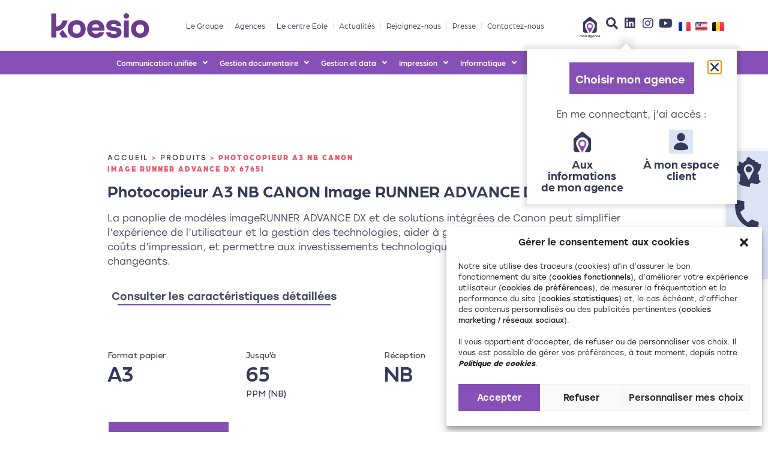

--- FILE ---
content_type: text/html; charset=UTF-8
request_url: https://koesio.com/produit/image-runner-advance-dx-6765i/
body_size: 70218
content:
<!doctype html>
<html lang="fr-FR">
<head>
	<meta charset="UTF-8">
	<meta name="viewport" content="width=device-width, initial-scale=1">
	<link rel="profile" href="https://gmpg.org/xfn/11">
	<meta name='robots' content='index, follow, max-image-preview:large, max-snippet:-1, max-video-preview:-1' />
	<style>img:is([sizes="auto" i], [sizes^="auto," i]) { contain-intrinsic-size: 3000px 1500px }</style>
	
	<!-- This site is optimized with the Yoast SEO plugin v26.8 - https://yoast.com/product/yoast-seo-wordpress/ -->
	<title>Photocopieur A3 NB CANON Image RUNNER ADVANCE DX 6765i - Koesio</title>
	<meta name="description" content="Découvrez la solution Photocopieur A3 NB CANON Image RUNNER ADVANCE DX 6765i sur Koesio" />
	<link rel="canonical" href="https://koesio.com/produit/image-runner-advance-dx-6765i/" />
	<meta property="og:locale" content="fr_FR" />
	<meta property="og:type" content="article" />
	<meta property="og:title" content="Photocopieur A3 NB CANON Image RUNNER ADVANCE DX 6765i - Koesio" />
	<meta property="og:description" content="Découvrez la solution Photocopieur A3 NB CANON Image RUNNER ADVANCE DX 6765i sur Koesio" />
	<meta property="og:url" content="https://koesio.com/produit/image-runner-advance-dx-6765i/" />
	<meta property="og:site_name" content="Koesio" />
	<meta property="article:modified_time" content="2021-09-06T09:34:46+00:00" />
	<meta name="twitter:card" content="summary_large_image" />
	<script type="application/ld+json" class="yoast-schema-graph">{"@context":"https://schema.org","@graph":[{"@type":"WebPage","@id":"https://koesio.com/produit/image-runner-advance-dx-6765i/","url":"https://koesio.com/produit/image-runner-advance-dx-6765i/","name":"Photocopieur A3 NB CANON Image RUNNER ADVANCE DX 6765i - Koesio","isPartOf":{"@id":"https://koesio.com/#website"},"datePublished":"2021-07-07T08:54:16+00:00","dateModified":"2021-09-06T09:34:46+00:00","description":"Découvrez la solution Photocopieur A3 NB CANON Image RUNNER ADVANCE DX 6765i sur Koesio","breadcrumb":{"@id":"https://koesio.com/produit/image-runner-advance-dx-6765i/#breadcrumb"},"inLanguage":"fr-FR","potentialAction":[{"@type":"ReadAction","target":["https://koesio.com/produit/image-runner-advance-dx-6765i/"]}]},{"@type":"BreadcrumbList","@id":"https://koesio.com/produit/image-runner-advance-dx-6765i/#breadcrumb","itemListElement":[{"@type":"ListItem","position":1,"name":"Accueil","item":"https://koesio.com/"},{"@type":"ListItem","position":2,"name":"Produits","item":"https://preprod.koesio.com/produit/"},{"@type":"ListItem","position":3,"name":"Photocopieur A3 NB CANON Image RUNNER ADVANCE DX 6765i"}]},{"@type":"WebSite","@id":"https://koesio.com/#website","url":"https://koesio.com/","name":"Koesio","description":"On change de marque mais pas d&#039;état d&#039;esprit !","publisher":{"@id":"https://koesio.com/#organization"},"potentialAction":[{"@type":"SearchAction","target":{"@type":"EntryPoint","urlTemplate":"https://koesio.com/?s={search_term_string}"},"query-input":{"@type":"PropertyValueSpecification","valueRequired":true,"valueName":"search_term_string"}}],"inLanguage":"fr-FR"},{"@type":"Organization","@id":"https://koesio.com/#organization","name":"Koesio","url":"https://koesio.com/","logo":{"@type":"ImageObject","inLanguage":"fr-FR","@id":"https://koesio.com/#/schema/logo/image/","url":"https://koesio.com/wp-content/uploads/2021/01/koesio-logo.svg","contentUrl":"https://koesio.com/wp-content/uploads/2021/01/koesio-logo.svg","width":347.3,"height":117.1,"caption":"Koesio"},"image":{"@id":"https://koesio.com/#/schema/logo/image/"}}]}</script>
	<!-- / Yoast SEO plugin. -->


<link rel="alternate" type="application/rss+xml" title="Koesio &raquo; Flux" href="https://koesio.com/feed/" />
<link rel="alternate" type="application/rss+xml" title="Koesio &raquo; Flux des commentaires" href="https://koesio.com/comments/feed/" />
<link rel="alternate" type="application/rss+xml" title="Koesio &raquo; Photocopieur A3 NB CANON Image RUNNER ADVANCE DX 6765i Flux des commentaires" href="https://koesio.com/produit/image-runner-advance-dx-6765i/feed/" />
<script>
window._wpemojiSettings = {"baseUrl":"https:\/\/s.w.org\/images\/core\/emoji\/16.0.1\/72x72\/","ext":".png","svgUrl":"https:\/\/s.w.org\/images\/core\/emoji\/16.0.1\/svg\/","svgExt":".svg","source":{"concatemoji":"https:\/\/koesio.com\/wp-includes\/js\/wp-emoji-release.min.js?ver=6.8.3"}};
/*! This file is auto-generated */
!function(s,n){var o,i,e;function c(e){try{var t={supportTests:e,timestamp:(new Date).valueOf()};sessionStorage.setItem(o,JSON.stringify(t))}catch(e){}}function p(e,t,n){e.clearRect(0,0,e.canvas.width,e.canvas.height),e.fillText(t,0,0);var t=new Uint32Array(e.getImageData(0,0,e.canvas.width,e.canvas.height).data),a=(e.clearRect(0,0,e.canvas.width,e.canvas.height),e.fillText(n,0,0),new Uint32Array(e.getImageData(0,0,e.canvas.width,e.canvas.height).data));return t.every(function(e,t){return e===a[t]})}function u(e,t){e.clearRect(0,0,e.canvas.width,e.canvas.height),e.fillText(t,0,0);for(var n=e.getImageData(16,16,1,1),a=0;a<n.data.length;a++)if(0!==n.data[a])return!1;return!0}function f(e,t,n,a){switch(t){case"flag":return n(e,"\ud83c\udff3\ufe0f\u200d\u26a7\ufe0f","\ud83c\udff3\ufe0f\u200b\u26a7\ufe0f")?!1:!n(e,"\ud83c\udde8\ud83c\uddf6","\ud83c\udde8\u200b\ud83c\uddf6")&&!n(e,"\ud83c\udff4\udb40\udc67\udb40\udc62\udb40\udc65\udb40\udc6e\udb40\udc67\udb40\udc7f","\ud83c\udff4\u200b\udb40\udc67\u200b\udb40\udc62\u200b\udb40\udc65\u200b\udb40\udc6e\u200b\udb40\udc67\u200b\udb40\udc7f");case"emoji":return!a(e,"\ud83e\udedf")}return!1}function g(e,t,n,a){var r="undefined"!=typeof WorkerGlobalScope&&self instanceof WorkerGlobalScope?new OffscreenCanvas(300,150):s.createElement("canvas"),o=r.getContext("2d",{willReadFrequently:!0}),i=(o.textBaseline="top",o.font="600 32px Arial",{});return e.forEach(function(e){i[e]=t(o,e,n,a)}),i}function t(e){var t=s.createElement("script");t.src=e,t.defer=!0,s.head.appendChild(t)}"undefined"!=typeof Promise&&(o="wpEmojiSettingsSupports",i=["flag","emoji"],n.supports={everything:!0,everythingExceptFlag:!0},e=new Promise(function(e){s.addEventListener("DOMContentLoaded",e,{once:!0})}),new Promise(function(t){var n=function(){try{var e=JSON.parse(sessionStorage.getItem(o));if("object"==typeof e&&"number"==typeof e.timestamp&&(new Date).valueOf()<e.timestamp+604800&&"object"==typeof e.supportTests)return e.supportTests}catch(e){}return null}();if(!n){if("undefined"!=typeof Worker&&"undefined"!=typeof OffscreenCanvas&&"undefined"!=typeof URL&&URL.createObjectURL&&"undefined"!=typeof Blob)try{var e="postMessage("+g.toString()+"("+[JSON.stringify(i),f.toString(),p.toString(),u.toString()].join(",")+"));",a=new Blob([e],{type:"text/javascript"}),r=new Worker(URL.createObjectURL(a),{name:"wpTestEmojiSupports"});return void(r.onmessage=function(e){c(n=e.data),r.terminate(),t(n)})}catch(e){}c(n=g(i,f,p,u))}t(n)}).then(function(e){for(var t in e)n.supports[t]=e[t],n.supports.everything=n.supports.everything&&n.supports[t],"flag"!==t&&(n.supports.everythingExceptFlag=n.supports.everythingExceptFlag&&n.supports[t]);n.supports.everythingExceptFlag=n.supports.everythingExceptFlag&&!n.supports.flag,n.DOMReady=!1,n.readyCallback=function(){n.DOMReady=!0}}).then(function(){return e}).then(function(){var e;n.supports.everything||(n.readyCallback(),(e=n.source||{}).concatemoji?t(e.concatemoji):e.wpemoji&&e.twemoji&&(t(e.twemoji),t(e.wpemoji)))}))}((window,document),window._wpemojiSettings);
</script>
<link rel="stylesheet" type="text/css" href="https://use.typekit.net/jyr2ozt.css"><link rel='stylesheet' id='dce-animations-css' href='https://koesio.com/wp-content/plugins/dynamic-content-for-elementor/assets/css/animations.css?ver=3.3.21' media='all' />
<link rel='stylesheet' id='hello-elementor-theme-style-css' href='https://koesio.com/wp-content/themes/hello-elementor/assets/css/theme.css?ver=3.4.4' media='all' />
<link rel='stylesheet' id='jet-menu-hello-css' href='https://koesio.com/wp-content/plugins/jet-menu/integration/themes/hello-elementor/assets/css/style.css?ver=2.4.17' media='all' />
<style id='wp-emoji-styles-inline-css'>

	img.wp-smiley, img.emoji {
		display: inline !important;
		border: none !important;
		box-shadow: none !important;
		height: 1em !important;
		width: 1em !important;
		margin: 0 0.07em !important;
		vertical-align: -0.1em !important;
		background: none !important;
		padding: 0 !important;
	}
</style>
<link rel='stylesheet' id='wp-block-library-css' href='https://koesio.com/wp-includes/css/dist/block-library/style.min.css?ver=6.8.3' media='all' />
<link rel='stylesheet' id='wpmf-gallery-popup-style-css' href='https://koesio.com/wp-content/plugins/wp-media-folder/assets/css/display-gallery/magnific-popup.css?ver=0.9.9' media='all' />
<link rel='stylesheet' id='wpmf-gallery-style-css' href='https://koesio.com/wp-content/plugins/wp-media-folder/assets/css/display-gallery/style-display-gallery.css?ver=6.1.9' media='all' />
<link rel='stylesheet' id='wpmf-slick-style-css' href='https://koesio.com/wp-content/plugins/wp-media-folder/assets/js/slick/slick.css?ver=6.1.9' media='all' />
<link rel='stylesheet' id='wpmf-slick-theme-style-css' href='https://koesio.com/wp-content/plugins/wp-media-folder/assets/js/slick/slick-theme.css?ver=6.1.9' media='all' />
<style id='global-styles-inline-css'>
:root{--wp--preset--aspect-ratio--square: 1;--wp--preset--aspect-ratio--4-3: 4/3;--wp--preset--aspect-ratio--3-4: 3/4;--wp--preset--aspect-ratio--3-2: 3/2;--wp--preset--aspect-ratio--2-3: 2/3;--wp--preset--aspect-ratio--16-9: 16/9;--wp--preset--aspect-ratio--9-16: 9/16;--wp--preset--color--black: #000000;--wp--preset--color--cyan-bluish-gray: #abb8c3;--wp--preset--color--white: #ffffff;--wp--preset--color--pale-pink: #f78da7;--wp--preset--color--vivid-red: #cf2e2e;--wp--preset--color--luminous-vivid-orange: #ff6900;--wp--preset--color--luminous-vivid-amber: #fcb900;--wp--preset--color--light-green-cyan: #7bdcb5;--wp--preset--color--vivid-green-cyan: #00d084;--wp--preset--color--pale-cyan-blue: #8ed1fc;--wp--preset--color--vivid-cyan-blue: #0693e3;--wp--preset--color--vivid-purple: #9b51e0;--wp--preset--gradient--vivid-cyan-blue-to-vivid-purple: linear-gradient(135deg,rgba(6,147,227,1) 0%,rgb(155,81,224) 100%);--wp--preset--gradient--light-green-cyan-to-vivid-green-cyan: linear-gradient(135deg,rgb(122,220,180) 0%,rgb(0,208,130) 100%);--wp--preset--gradient--luminous-vivid-amber-to-luminous-vivid-orange: linear-gradient(135deg,rgba(252,185,0,1) 0%,rgba(255,105,0,1) 100%);--wp--preset--gradient--luminous-vivid-orange-to-vivid-red: linear-gradient(135deg,rgba(255,105,0,1) 0%,rgb(207,46,46) 100%);--wp--preset--gradient--very-light-gray-to-cyan-bluish-gray: linear-gradient(135deg,rgb(238,238,238) 0%,rgb(169,184,195) 100%);--wp--preset--gradient--cool-to-warm-spectrum: linear-gradient(135deg,rgb(74,234,220) 0%,rgb(151,120,209) 20%,rgb(207,42,186) 40%,rgb(238,44,130) 60%,rgb(251,105,98) 80%,rgb(254,248,76) 100%);--wp--preset--gradient--blush-light-purple: linear-gradient(135deg,rgb(255,206,236) 0%,rgb(152,150,240) 100%);--wp--preset--gradient--blush-bordeaux: linear-gradient(135deg,rgb(254,205,165) 0%,rgb(254,45,45) 50%,rgb(107,0,62) 100%);--wp--preset--gradient--luminous-dusk: linear-gradient(135deg,rgb(255,203,112) 0%,rgb(199,81,192) 50%,rgb(65,88,208) 100%);--wp--preset--gradient--pale-ocean: linear-gradient(135deg,rgb(255,245,203) 0%,rgb(182,227,212) 50%,rgb(51,167,181) 100%);--wp--preset--gradient--electric-grass: linear-gradient(135deg,rgb(202,248,128) 0%,rgb(113,206,126) 100%);--wp--preset--gradient--midnight: linear-gradient(135deg,rgb(2,3,129) 0%,rgb(40,116,252) 100%);--wp--preset--font-size--small: 13px;--wp--preset--font-size--medium: 20px;--wp--preset--font-size--large: 36px;--wp--preset--font-size--x-large: 42px;--wp--preset--spacing--20: 0.44rem;--wp--preset--spacing--30: 0.67rem;--wp--preset--spacing--40: 1rem;--wp--preset--spacing--50: 1.5rem;--wp--preset--spacing--60: 2.25rem;--wp--preset--spacing--70: 3.38rem;--wp--preset--spacing--80: 5.06rem;--wp--preset--shadow--natural: 6px 6px 9px rgba(0, 0, 0, 0.2);--wp--preset--shadow--deep: 12px 12px 50px rgba(0, 0, 0, 0.4);--wp--preset--shadow--sharp: 6px 6px 0px rgba(0, 0, 0, 0.2);--wp--preset--shadow--outlined: 6px 6px 0px -3px rgba(255, 255, 255, 1), 6px 6px rgba(0, 0, 0, 1);--wp--preset--shadow--crisp: 6px 6px 0px rgba(0, 0, 0, 1);}:root { --wp--style--global--content-size: 800px;--wp--style--global--wide-size: 1200px; }:where(body) { margin: 0; }.wp-site-blocks > .alignleft { float: left; margin-right: 2em; }.wp-site-blocks > .alignright { float: right; margin-left: 2em; }.wp-site-blocks > .aligncenter { justify-content: center; margin-left: auto; margin-right: auto; }:where(.wp-site-blocks) > * { margin-block-start: 24px; margin-block-end: 0; }:where(.wp-site-blocks) > :first-child { margin-block-start: 0; }:where(.wp-site-blocks) > :last-child { margin-block-end: 0; }:root { --wp--style--block-gap: 24px; }:root :where(.is-layout-flow) > :first-child{margin-block-start: 0;}:root :where(.is-layout-flow) > :last-child{margin-block-end: 0;}:root :where(.is-layout-flow) > *{margin-block-start: 24px;margin-block-end: 0;}:root :where(.is-layout-constrained) > :first-child{margin-block-start: 0;}:root :where(.is-layout-constrained) > :last-child{margin-block-end: 0;}:root :where(.is-layout-constrained) > *{margin-block-start: 24px;margin-block-end: 0;}:root :where(.is-layout-flex){gap: 24px;}:root :where(.is-layout-grid){gap: 24px;}.is-layout-flow > .alignleft{float: left;margin-inline-start: 0;margin-inline-end: 2em;}.is-layout-flow > .alignright{float: right;margin-inline-start: 2em;margin-inline-end: 0;}.is-layout-flow > .aligncenter{margin-left: auto !important;margin-right: auto !important;}.is-layout-constrained > .alignleft{float: left;margin-inline-start: 0;margin-inline-end: 2em;}.is-layout-constrained > .alignright{float: right;margin-inline-start: 2em;margin-inline-end: 0;}.is-layout-constrained > .aligncenter{margin-left: auto !important;margin-right: auto !important;}.is-layout-constrained > :where(:not(.alignleft):not(.alignright):not(.alignfull)){max-width: var(--wp--style--global--content-size);margin-left: auto !important;margin-right: auto !important;}.is-layout-constrained > .alignwide{max-width: var(--wp--style--global--wide-size);}body .is-layout-flex{display: flex;}.is-layout-flex{flex-wrap: wrap;align-items: center;}.is-layout-flex > :is(*, div){margin: 0;}body .is-layout-grid{display: grid;}.is-layout-grid > :is(*, div){margin: 0;}body{padding-top: 0px;padding-right: 0px;padding-bottom: 0px;padding-left: 0px;}a:where(:not(.wp-element-button)){text-decoration: underline;}:root :where(.wp-element-button, .wp-block-button__link){background-color: #32373c;border-width: 0;color: #fff;font-family: inherit;font-size: inherit;line-height: inherit;padding: calc(0.667em + 2px) calc(1.333em + 2px);text-decoration: none;}.has-black-color{color: var(--wp--preset--color--black) !important;}.has-cyan-bluish-gray-color{color: var(--wp--preset--color--cyan-bluish-gray) !important;}.has-white-color{color: var(--wp--preset--color--white) !important;}.has-pale-pink-color{color: var(--wp--preset--color--pale-pink) !important;}.has-vivid-red-color{color: var(--wp--preset--color--vivid-red) !important;}.has-luminous-vivid-orange-color{color: var(--wp--preset--color--luminous-vivid-orange) !important;}.has-luminous-vivid-amber-color{color: var(--wp--preset--color--luminous-vivid-amber) !important;}.has-light-green-cyan-color{color: var(--wp--preset--color--light-green-cyan) !important;}.has-vivid-green-cyan-color{color: var(--wp--preset--color--vivid-green-cyan) !important;}.has-pale-cyan-blue-color{color: var(--wp--preset--color--pale-cyan-blue) !important;}.has-vivid-cyan-blue-color{color: var(--wp--preset--color--vivid-cyan-blue) !important;}.has-vivid-purple-color{color: var(--wp--preset--color--vivid-purple) !important;}.has-black-background-color{background-color: var(--wp--preset--color--black) !important;}.has-cyan-bluish-gray-background-color{background-color: var(--wp--preset--color--cyan-bluish-gray) !important;}.has-white-background-color{background-color: var(--wp--preset--color--white) !important;}.has-pale-pink-background-color{background-color: var(--wp--preset--color--pale-pink) !important;}.has-vivid-red-background-color{background-color: var(--wp--preset--color--vivid-red) !important;}.has-luminous-vivid-orange-background-color{background-color: var(--wp--preset--color--luminous-vivid-orange) !important;}.has-luminous-vivid-amber-background-color{background-color: var(--wp--preset--color--luminous-vivid-amber) !important;}.has-light-green-cyan-background-color{background-color: var(--wp--preset--color--light-green-cyan) !important;}.has-vivid-green-cyan-background-color{background-color: var(--wp--preset--color--vivid-green-cyan) !important;}.has-pale-cyan-blue-background-color{background-color: var(--wp--preset--color--pale-cyan-blue) !important;}.has-vivid-cyan-blue-background-color{background-color: var(--wp--preset--color--vivid-cyan-blue) !important;}.has-vivid-purple-background-color{background-color: var(--wp--preset--color--vivid-purple) !important;}.has-black-border-color{border-color: var(--wp--preset--color--black) !important;}.has-cyan-bluish-gray-border-color{border-color: var(--wp--preset--color--cyan-bluish-gray) !important;}.has-white-border-color{border-color: var(--wp--preset--color--white) !important;}.has-pale-pink-border-color{border-color: var(--wp--preset--color--pale-pink) !important;}.has-vivid-red-border-color{border-color: var(--wp--preset--color--vivid-red) !important;}.has-luminous-vivid-orange-border-color{border-color: var(--wp--preset--color--luminous-vivid-orange) !important;}.has-luminous-vivid-amber-border-color{border-color: var(--wp--preset--color--luminous-vivid-amber) !important;}.has-light-green-cyan-border-color{border-color: var(--wp--preset--color--light-green-cyan) !important;}.has-vivid-green-cyan-border-color{border-color: var(--wp--preset--color--vivid-green-cyan) !important;}.has-pale-cyan-blue-border-color{border-color: var(--wp--preset--color--pale-cyan-blue) !important;}.has-vivid-cyan-blue-border-color{border-color: var(--wp--preset--color--vivid-cyan-blue) !important;}.has-vivid-purple-border-color{border-color: var(--wp--preset--color--vivid-purple) !important;}.has-vivid-cyan-blue-to-vivid-purple-gradient-background{background: var(--wp--preset--gradient--vivid-cyan-blue-to-vivid-purple) !important;}.has-light-green-cyan-to-vivid-green-cyan-gradient-background{background: var(--wp--preset--gradient--light-green-cyan-to-vivid-green-cyan) !important;}.has-luminous-vivid-amber-to-luminous-vivid-orange-gradient-background{background: var(--wp--preset--gradient--luminous-vivid-amber-to-luminous-vivid-orange) !important;}.has-luminous-vivid-orange-to-vivid-red-gradient-background{background: var(--wp--preset--gradient--luminous-vivid-orange-to-vivid-red) !important;}.has-very-light-gray-to-cyan-bluish-gray-gradient-background{background: var(--wp--preset--gradient--very-light-gray-to-cyan-bluish-gray) !important;}.has-cool-to-warm-spectrum-gradient-background{background: var(--wp--preset--gradient--cool-to-warm-spectrum) !important;}.has-blush-light-purple-gradient-background{background: var(--wp--preset--gradient--blush-light-purple) !important;}.has-blush-bordeaux-gradient-background{background: var(--wp--preset--gradient--blush-bordeaux) !important;}.has-luminous-dusk-gradient-background{background: var(--wp--preset--gradient--luminous-dusk) !important;}.has-pale-ocean-gradient-background{background: var(--wp--preset--gradient--pale-ocean) !important;}.has-electric-grass-gradient-background{background: var(--wp--preset--gradient--electric-grass) !important;}.has-midnight-gradient-background{background: var(--wp--preset--gradient--midnight) !important;}.has-small-font-size{font-size: var(--wp--preset--font-size--small) !important;}.has-medium-font-size{font-size: var(--wp--preset--font-size--medium) !important;}.has-large-font-size{font-size: var(--wp--preset--font-size--large) !important;}.has-x-large-font-size{font-size: var(--wp--preset--font-size--x-large) !important;}
:root :where(.wp-block-pullquote){font-size: 1.5em;line-height: 1.6;}
</style>
<link rel='stylesheet' id='image-map-pro-dist-css-css' href='https://koesio.com/wp-content/plugins/image-map-pro-wordpress/css/image-map-pro.min.css?ver=5.6.9' media='' />
<link rel='stylesheet' id='cmplz-general-css' href='https://koesio.com/wp-content/plugins/complianz-gdpr-premium/assets/css/cookieblocker.min.css?ver=1764339428' media='all' />
<link rel='stylesheet' id='hello-elementor-css' href='https://koesio.com/wp-content/themes/hello-elementor/assets/css/reset.css?ver=3.4.4' media='all' />
<link rel='stylesheet' id='hello-elementor-header-footer-css' href='https://koesio.com/wp-content/themes/hello-elementor/assets/css/header-footer.css?ver=3.4.4' media='all' />
<link rel='stylesheet' id='font-awesome-all-css' href='https://koesio.com/wp-content/plugins/jet-menu/assets/public/lib/font-awesome/css/all.min.css?ver=5.12.0' media='all' />
<link rel='stylesheet' id='font-awesome-v4-shims-css' href='https://koesio.com/wp-content/plugins/jet-menu/assets/public/lib/font-awesome/css/v4-shims.min.css?ver=5.12.0' media='all' />
<link rel='stylesheet' id='jet-menu-public-styles-css' href='https://koesio.com/wp-content/plugins/jet-menu/assets/public/css/public.css?ver=2.4.17' media='all' />
<link rel='stylesheet' id='elementor-frontend-css' href='https://koesio.com/wp-content/uploads/elementor/css/custom-frontend.min.css?ver=1769387677' media='all' />
<link rel='stylesheet' id='widget-image-css' href='https://koesio.com/wp-content/plugins/elementor/assets/css/widget-image.min.css?ver=3.33.1' media='all' />
<link rel='stylesheet' id='widget-nav-menu-css' href='https://koesio.com/wp-content/uploads/elementor/css/custom-pro-widget-nav-menu.min.css?ver=1769387677' media='all' />
<link rel='stylesheet' id='e-sticky-css' href='https://koesio.com/wp-content/plugins/elementor-pro/assets/css/modules/sticky.min.css?ver=3.33.1' media='all' />
<link rel='stylesheet' id='widget-heading-css' href='https://koesio.com/wp-content/plugins/elementor/assets/css/widget-heading.min.css?ver=3.33.1' media='all' />
<link rel='stylesheet' id='widget-form-css' href='https://koesio.com/wp-content/plugins/elementor-pro/assets/css/widget-form.min.css?ver=3.33.1' media='all' />
<link rel='stylesheet' id='widget-blockquote-css' href='https://koesio.com/wp-content/plugins/elementor-pro/assets/css/widget-blockquote.min.css?ver=3.33.1' media='all' />
<link rel='stylesheet' id='elementor-icons-shared-0-css' href='https://koesio.com/wp-content/plugins/elementor/assets/lib/font-awesome/css/fontawesome.min.css?ver=5.15.3' media='all' />
<link rel='stylesheet' id='elementor-icons-fa-brands-css' href='https://koesio.com/wp-content/plugins/elementor/assets/lib/font-awesome/css/brands.min.css?ver=5.15.3' media='all' />
<link rel='stylesheet' id='widget-search-form-css' href='https://koesio.com/wp-content/plugins/elementor-pro/assets/css/widget-search-form.min.css?ver=3.33.1' media='all' />
<link rel='stylesheet' id='elementor-icons-fa-solid-css' href='https://koesio.com/wp-content/plugins/elementor/assets/lib/font-awesome/css/solid.min.css?ver=5.15.3' media='all' />
<link rel='stylesheet' id='widget-icon-list-css' href='https://koesio.com/wp-content/uploads/elementor/css/custom-widget-icon-list.min.css?ver=1769387677' media='all' />
<link rel='stylesheet' id='widget-social-icons-css' href='https://koesio.com/wp-content/plugins/elementor/assets/css/widget-social-icons.min.css?ver=3.33.1' media='all' />
<link rel='stylesheet' id='e-apple-webkit-css' href='https://koesio.com/wp-content/uploads/elementor/css/custom-apple-webkit.min.css?ver=1769387677' media='all' />
<link rel='stylesheet' id='widget-breadcrumbs-css' href='https://koesio.com/wp-content/plugins/elementor-pro/assets/css/widget-breadcrumbs.min.css?ver=3.33.1' media='all' />
<link rel='stylesheet' id='dce-style-css' href='https://koesio.com/wp-content/plugins/dynamic-content-for-elementor/assets/css/style.min.css?ver=3.3.21' media='all' />
<link rel='stylesheet' id='dce-acf-repeater-css' href='https://koesio.com/wp-content/plugins/dynamic-content-for-elementor/assets/css/acf-repeater.min.css?ver=3.3.21' media='all' />
<link rel='stylesheet' id='dce-datatables-css' href='https://koesio.com/wp-content/plugins/dynamic-content-for-elementor/assets/node/datatables/datatables.min.css?ver=3.3.21' media='all' />
<link rel='stylesheet' id='dce-accordionjs-css' href='https://koesio.com/wp-content/plugins/dynamic-content-for-elementor/assets/node/accordionjs/accordion.css?ver=3.3.21' media='all' />
<link rel='stylesheet' id='swiper-css' href='https://koesio.com/wp-content/plugins/elementor/assets/lib/swiper/v8/css/swiper.min.css?ver=8.4.5' media='all' />
<link rel='stylesheet' id='dce-dynamic-posts-css' href='https://koesio.com/wp-content/plugins/dynamic-content-for-elementor/assets/css/dynamic-posts.min.css?ver=3.3.21' media='all' />
<link rel='stylesheet' id='dce-dynamicPosts-grid-css' href='https://koesio.com/wp-content/plugins/dynamic-content-for-elementor/assets/css/dynamic-posts-skin-grid.min.css?ver=3.3.21' media='all' />
<link rel='stylesheet' id='dce-dynamicPosts-carousel-css' href='https://koesio.com/wp-content/plugins/dynamic-content-for-elementor/assets/css/dynamic-posts-skin-carousel.min.css?ver=3.3.21' media='all' />
<link rel='stylesheet' id='e-animation-shrink-css' href='https://koesio.com/wp-content/plugins/elementor/assets/lib/animations/styles/e-animation-shrink.min.css?ver=3.33.1' media='all' />
<link rel='stylesheet' id='widget-video-css' href='https://koesio.com/wp-content/plugins/elementor/assets/css/widget-video.min.css?ver=3.33.1' media='all' />
<link rel='stylesheet' id='e-animation-fadeIn-css' href='https://koesio.com/wp-content/plugins/elementor/assets/lib/animations/styles/fadeIn.min.css?ver=3.33.1' media='all' />
<link rel='stylesheet' id='e-popup-css' href='https://koesio.com/wp-content/plugins/elementor-pro/assets/css/conditionals/popup.min.css?ver=3.33.1' media='all' />
<link rel='stylesheet' id='elementor-icons-css' href='https://koesio.com/wp-content/plugins/elementor/assets/lib/eicons/css/elementor-icons.min.css?ver=5.44.0' media='all' />
<link rel='stylesheet' id='elementor-post-534-css' href='https://koesio.com/wp-content/uploads/elementor/css/post-534.css?ver=1769387678' media='all' />
<link rel='stylesheet' id='dashicons-css' href='https://koesio.com/wp-includes/css/dashicons.min.css?ver=6.8.3' media='all' />
<link rel='stylesheet' id='cpel-language-switcher-css' href='https://koesio.com/wp-content/plugins/connect-polylang-elementor/assets/css/language-switcher.min.css?ver=2.5.3' media='all' />
<link rel='stylesheet' id='jet-tricks-frontend-css' href='https://koesio.com/wp-content/plugins/jet-tricks/assets/css/jet-tricks-frontend.css?ver=1.5.9' media='all' />
<link rel='stylesheet' id='elementor-post-49932-css' href='https://koesio.com/wp-content/uploads/elementor/css/post-49932.css?ver=1769387678' media='all' />
<link rel='stylesheet' id='elementor-post-912-css' href='https://koesio.com/wp-content/uploads/elementor/css/post-912.css?ver=1769387678' media='all' />
<link rel='stylesheet' id='elementor-post-5284-css' href='https://koesio.com/wp-content/uploads/elementor/css/post-5284.css?ver=1769388490' media='all' />
<link rel='stylesheet' id='elementor-post-38791-css' href='https://koesio.com/wp-content/uploads/elementor/css/post-38791.css?ver=1769387678' media='all' />
<link rel='stylesheet' id='elementor-post-36150-css' href='https://koesio.com/wp-content/uploads/elementor/css/post-36150.css?ver=1769387678' media='all' />
<link rel='stylesheet' id='elementor-post-15375-css' href='https://koesio.com/wp-content/uploads/elementor/css/post-15375.css?ver=1769387678' media='all' />
<link rel='stylesheet' id='hello-elementor-child-style-css' href='https://koesio.com/wp-content/themes/hello-cpro/style.css?ver=1.0.0' media='all' />
<link rel='stylesheet' id='elementor-gf-local-barlow-css' href='https://koesio.com/wp-content/uploads/elementor/google-fonts/css/barlow.css?ver=1745331465' media='all' />
<script src="https://koesio.com/wp-includes/js/jquery/jquery.min.js?ver=3.7.1" id="jquery-core-js"></script>
<script defer src="https://koesio.com/wp-includes/js/jquery/jquery-migrate.min.js?ver=3.4.1" id="jquery-migrate-js"></script>
<script src="https://koesio.com/wp-content/plugins/search-filter-pro/public/assets/js/chosen.jquery.min.js?ver=2.5.21" id="search-filter-plugin-chosen-js"></script>
<link rel="https://api.w.org/" href="https://koesio.com/wp-json/" /><link rel="alternate" title="JSON" type="application/json" href="https://koesio.com/wp-json/wp/v2/produit/10134" /><link rel="EditURI" type="application/rsd+xml" title="RSD" href="https://koesio.com/xmlrpc.php?rsd" />
<meta name="generator" content="WordPress 6.8.3" />
<link rel='shortlink' href='https://koesio.com/?p=10134' />
<link rel="alternate" title="oEmbed (JSON)" type="application/json+oembed" href="https://koesio.com/wp-json/oembed/1.0/embed?url=https%3A%2F%2Fkoesio.com%2Fproduit%2Fimage-runner-advance-dx-6765i%2F&#038;lang=fr" />
<link rel="alternate" title="oEmbed (XML)" type="text/xml+oembed" href="https://koesio.com/wp-json/oembed/1.0/embed?url=https%3A%2F%2Fkoesio.com%2Fproduit%2Fimage-runner-advance-dx-6765i%2F&#038;format=xml&#038;lang=fr" />
			<style>.cmplz-hidden {
					display: none !important;
				}</style>		<link rel="icon" href="https://koesio.com/wp-content/uploads/2020/03/favicon-kelnom-150x150.png" sizes="32x32">
		<link rel="icon" href="https://koesio.com/wp-content/uploads/2020/03/favicon-kelnom-300x300.png" sizes="192x192">
		<link rel="apple-touch-icon" href="https://koesio.com/wp-content/uploads/2020/03/favicon-kelnom-300x300.png">
		<meta name="msapplication-TileImage" content="https://koesio.com/wp-content/uploads/2020/03/favicon-kelnom-300x300.png">
    <meta name="generator" content="Elementor 3.33.1; features: additional_custom_breakpoints; settings: css_print_method-external, google_font-enabled, font_display-auto">
<script>	
	jQuery(document).ready(function($){
		//'#menu-menu-v2>li:first-child>a:first-child'

		if( window.matchMedia('(max-width: 600px)').matches ){
			$('.eicon-menu-bar').on('click', function(){
				$('.has-submenu').on('click', function(){
					var id = $(this).attr('id');
					$('.sub-menu').each(function(){
						if( $(this).attr('aria-labelledby') !== id){
							$(this).hide();
						}
					});
				});				
			});

		}
		
		var WpJsonUrl = document.querySelector('link[rel="https://api.w.org/"]').href;
		var homeurl = WpJsonUrl.replace('/wp-json/','');

		function hideAllSubMenus(){
			var all_menus = $('.sub-menu-content>div');
			all_menus.hide();
		}	
		
		function closeMenu(){
      $('.elementor-element-67acca6').removeClass('bwhite');
			$('.kelnom-header').removeClass('header-shadow');
			hideAllSubMenus();
			$('.sub-menu').removeClass('display');
			$('.mega-menu-container').removeClass('display');
			$('.sub-menu').hide();			
		}
		
		function fixAdminBar(){
			if( $("#wpadminbar").length ){
				var ttop = $("#menu-menu-v2 .sub-menu.display").css('top');
				$("#menu-menu-v2 .sub-menu.display").css('top', 'calc( '+ttop+' + 32px)');
				console.log('ttop');
			}
		}
		
		fixAdminBar();
	
		
		//ferme le menu au scroll
		  if ($(window).width() > 701){
			$(document).bind("wheel", function(e){
				closeMenu();
			});
			}
		//ferme le menu au clic à l'exterieur du container
		
		$(document).on("click", function (event) {  
			if ($(event.target).closest(".elementor-element.elementor-element-67acca6").length === 0) {
				closeMenu();
			}
		});
		
    $(".btn-scroll").click(function(event){
        $('html, body').animate({scrollTop: '+=500px'}, 800);
    });

		
		$('.close-menu').click( function() {
			closeMenu();
		});
		
		$('ul#menu-menu-v2 > li > a').hover( function(){
			closeMenu();
			$('.elementor-element-67acca6').addClass('bwhite');
			$('.kelnom-header').addClass('header-shadow');
			var li = $(this).parent('li');
			li.children('ul').addClass('display');
			$('.mega-menu-container').addClass('display');
			li.children('ul').show();
		});
		
		// décalage du mega menu
		/*$('.sub-menu').css('margin-left','-'+$('#menu-menu-v2>li:first-child>a:first-child').offset().left+'px');	*/	
		
		$('.sub-menu').children(':not(.close-menu)').each( function() {			
			$(this).hover( function(){
				var submenu = $(this);
				var firstClass = submenu.attr('class').split(' ')[0];
				var idElementor = firstClass.split('-')[2];
				if ( ! submenu.hasClass('sub-menu-loaded') ){
					$.ajax({
						type: 'GET',
						url : homeurl+'/get-part-menu.php',
						data: {idnb:idElementor},
						success: function(retour){
							hideAllSubMenus();						
							if ( ! submenu.hasClass('sub-menu-loaded') ){
								submenu.addClass( 'sub-menu-loaded' );
								$('.sub-menu-content').append($.parseJSON(retour));	
							}					
						}
					});	
				} else {
					hideAllSubMenus();
					$('.elementor-'+idElementor).show();
				}
			});
			
		});
		
		// affichage de la popup
		//.eicon-close pop-up-choix-agence
		//
		function openPopupAgence(){
			  $(window).on('elementor/frontend/init', function() {
					elementorFrontend.on( 'components:init', function() {
						elementorFrontend.documentsManager.documents[15375].showModal();
					});
				});			
		}
		if (!localStorage.hasOwnProperty('openpopup') ) {
			localStorage.setItem('openpopup',true);
		}
		var openpopup = localStorage.getItem('openpopup');

		if( openpopup == 'true' && !window.matchMedia('(max-width: 767px)').matches ) {
				openPopupAgence();
		}
 });
	
	

</script>

<script>
/*! js-cookie v3.0.1 | MIT */
!function(e,t){"object"==typeof exports&&"undefined"!=typeof module?module.exports=t():"function"==typeof define&&define.amd?define(t):(e=e||self,function(){var n=e.Cookies,o=e.Cookies=t();o.noConflict=function(){return e.Cookies=n,o}}())}(this,(function(){"use strict";function e(e){for(var t=1;t<arguments.length;t++){var n=arguments[t];for(var o in n)e[o]=n[o]}return e}return function t(n,o){function r(t,r,i){if("undefined"!=typeof document){"number"==typeof(i=e({},o,i)).expires&&(i.expires=new Date(Date.now()+864e5*i.expires)),i.expires&&(i.expires=i.expires.toUTCString()),t=encodeURIComponent(t).replace(/%(2[346B]|5E|60|7C)/g,decodeURIComponent).replace(/[()]/g,escape);var c="";for(var u in i)i[u]&&(c+="; "+u,!0!==i[u]&&(c+="="+i[u].split(";")[0]));return document.cookie=t+"="+n.write(r,t)+c}}return Object.create({set:r,get:function(e){if("undefined"!=typeof document&&(!arguments.length||e)){for(var t=document.cookie?document.cookie.split("; "):[],o={},r=0;r<t.length;r++){var i=t[r].split("="),c=i.slice(1).join("=");try{var u=decodeURIComponent(i[0]);if(o[u]=n.read(c,u),e===u)break}catch(e){}}return e?o[e]:o}},remove:function(t,n){r(t,"",e({},n,{expires:-1}))},withAttributes:function(n){return t(this.converter,e({},this.attributes,n))},withConverter:function(n){return t(e({},this.converter,n),this.attributes)}},{attributes:{value:Object.freeze(o)},converter:{value:Object.freeze(n)}})}({read:function(e){return'"'===e[0]&&(e=e.slice(1,-1)),e.replace(/(%[\dA-F]{2})+/gi,decodeURIComponent)},write:function(e){return encodeURIComponent(e).replace(/%(2[346BF]|3[AC-F]|40|5[BDE]|60|7[BCD])/g,decodeURIComponent)}},{path:"/"})}));
</script>

<style>
.box-agence, .box-agence-active {
	display:none;
	background-color:#fff;
	z-index:999!important;
	position: fixed;
	right:13vw;
	top: 4vw;
	width: 360px;
	height: 280px;
	-webkit-box-shadow: 5px 7px 27px 4px rgba(0, 0, 0, 0.30);
	box-shadow: 5px 7px 27px 4px rgba(0, 0, 0, 0.30);
}
.box-agence-active {
	z-index:100!important;
	right:13vw;
	top: 4vw;
	margin: 20px;
	height: 400px;
	flex-direction: row;
}
.box-agence::before, .box-agence-active::before{
	margin-top: -20px !important;
	background: #fff;
	content: "" !important;
	display: block !important;
	height: 25px !important;
	width: 25px !important;
	right: 11vw !important;
	position: absolute !important;    
	-webkit-transform: translateY(1rem) rotate(45deg);
	transform: translateY(1rem) rotate(45deg);
	/*
	box-shadow: -10px -10px 0px -4px rgb(0 0 0 / 20%);
	-webkit-box-shadow: -10px -10px 15px -4px rgb(0 0 0 / 20%);
	-moz-box-shadow: -10px -10px 0px -4px rgba(0, 0, 0, 0.2);*/
}
@media screen and (max-width: 1700px){
	.box-agence, .box-agence-active {
		right:14vw;
		top: 5vw;
	}
}
@media screen and (max-width: 1300px){
	.box-agence, .box-agence-active {
		top: 9.5vw;
	}
}
@media screen and (max-width: 1025px){
	.box-agence::before, .box-agence-active::before {
	 display:none!important;
	}
}
.ba-top {
	display: flex;
	flex-direction: row;
}
.ba-top-left {
	display: flex;
	flex-direction: column
}
.box-btn {
	margin-top: 30px;
	margin-left: 65px;
	width: 230px;
	height: 60px;
	border: none;
	color: #fff;
	background-color: #8750b6;
	padding: 15px 32px;
	text-align: center;
	text-decoration: none;
	display: inline-block;
	font-size: 16px;
	font-weight: 500;
}
.ba-top-right {
	background-image: url("https://koesio.com/wp-content/uploads/2022/02/cross-koesio.svg");
	width:30px;
	height: 30px;
	margin-left: 25px;
	margin-top: 10px;
	background-repeat: no-repeat;
}
.box-txt{
	font-size: 14px;
	padding-top:20px;
	padding-bottom:10px;
	padding-left:60px;
	text-align: center;
}
.ba-bottom {
	justify-content: center;
	display: flex;
	flex-direction: row;
	align-items: center;
}
.info-agence-box {
	width: 180px;
	display: flex;
	flex-direction: column;
	justify-content: center;
	align-items: center;
	padding: 15px;
	text-align: center;
	font-size: 14px;
}
.info-agence-box img {
	padding:5px;
}
.espace-client-box{
	width: 180px;
	padding: 15px;
	display: flex;
	flex-direction: column;
	justify-content: center;
	align-items: center;
	font-size: 14px;
	text-align: center;
	margin-bottom: 20px;
}
.espace-client-box img {
	padding:5px;
}
/*   box agence choisie   */
.box-col{
	padding-left: 20px;
	padding-right: 20px
}
.titre-agence {
	font-family: var( --e-global-typography-2498df1-font-family ), Sans-serif;
	font-size: 25px;
	font-weight: 500;
	padding-left: 10px;
	padding-bottom: 20px;
	margin-bottom: 20px;
	margin-top: 20px;
}
.box-agence-call {
	padding: 5px;
	display: flex;
	flex-direction: row;
}
.box-agence-adresse {
	padding: 5px;
	display: flex;
	flex-direction: row;
}
.box-agence-col-right{
	width: 40px;
}
.agence-phone{
	padding-left: 10px;
	margin-bottom: 5px;
	font-weight: 500;
	font-family: 'arboria'!important;
}
.agence-adresse{
	font-weight: 500;
	font-family: 'arboria'!important;
	padding-left: 10px; 
}
.agence-adresse i{
	padding-top: 20px;
}
.button-fiche{
	margin-top: 30px;
}
.cross-box{
	cursor: pointer;
	background-image: url("https://koesio.com/wp-content/uploads/2022/02/cross-koesio.svg");
	width: 40px;
	height: 40px;
}
.button-agence{
	border: none;
}
.button-agence a{
	color: var( --e-global-color-312b93c )!important;
	font-size: 12px;
	font-weight: 500
}

</style>


<div class="box-agence">
	<div class="ba-top">
		<div class="ba-top-left">
			<a href="https://koesio.com/recherche-agence/"> 
				<div class="box-btn">Choisir mon agence</div>
			</a>
			<div class="box-txt"> En me connectant, j’ai accès :</div>
		</div>
		<a href="#">
			<div class="ba-top-right"></div>
		</a>
	</div>

	<div class="ba-bottom">
		<a href="">
			<div class="info-agence-box">
				<img src="https://koesio.com/wp-content/uploads/2021/09/agency04-7.svg" alt="logo agence koesio" height="50px" width="50px" />
				Aux informations <br />de mon agence
			</div>
		</a>
		<a href="">
			<div class="espace-client-box">
				<img src="https://koesio.com/wp-content/uploads/2021/06/Ico_RVB_home.svg" alt="logo espace client" height="50px" width="50px" />
				À mon espace client
			</div>
		</a>
	</div>
</div>

<div class="box-agence-active">
	<div class="box-col">
		<div class="titre-agence"></div>
		<div class="box-agence-call">
			<i aria-hidden="true" class="fas fa-phone-alt"></i>
			<div class="agence-phone"></div>
		</div>

		<div class="box-agence-adresse">
			<i aria-hidden="true" class="fas fa-map-marker-alt"></i>
			<div class="agence-adresse"></div>
		</div>

		<button class="button-line button-agence">
			<a class="agence-link" href="#"> Accéder à la fiche</a>
		</button>
		<button class="button-line button-agence">
			<a class="espace-client-link" href="#">Espace client</a>
		</button>
		<button class="button-line button-agence remove-cookie"><a href="#"> Changer d'agence</a></button>

	</div>

	<div class="box-agence-col-right">
		<div class="cross-box"></div>
	</div>
</div>


<script>
	jQuery(document).ready(function($){
		var agencenom = Cookies.get("agence-nom");
		var isAgenceChoisie = (typeof agencenom !== 'undefined');
	
		$('#btn-agence').on('click', function() {
			if ( isAgenceChoisie ){
				$('.pop-up-choix-agence').attr('style','display:none !important');
				$('.pop-up-agence-choisie').attr('style','display:block !important');
			}	else{
				$('.pop-up-agence-choisie').attr('style','display:none !important');
				$('.pop-up-choix-agence').attr('style','display:block !important');
			}
		});

		$('.ba-top-right').click(function() {
			$('.box-agence').attr('style','display:none !important');
			localStorage.setItem('openpopup',false);
		});

		$('.cross-box').click(function() {
			$('.box-agence-active').attr('style','display:none !important');
			localStorage.setItem('openpopup',false);
		});
		
		if ( isAgenceChoisie ) {
			$('.titre-agence').html(agencenom);
			$('.agence-phone').html(Cookies.get('agence-tel'));
			$('.agence-adresse').html(Cookies.get('agence-adresse'));
			$('.agence-link').attr("href",Cookies.get('agence-url'));
			$('.espace-client-link').attr("href",Cookies.get('url-ec'));
		}

		$('.remove-cookie').on('click', function() {
			localStorage.setItem('openpopup',true);
			Cookies.remove('agence-nom');
			Cookies.remove('agence-tel');
			Cookies.remove('agence-adresse');
			Cookies.remove('agence-url');
			Cookies.remove('url-entite');
			Cookies.remove('mail-entite');
			Cookies.remove('entite-pid');
			window.location.replace(window.location.origin+'/recherche-agence/');				
		});
	});
</script>
<!-- Google tag (gtag.js) -->
<script type="text/plain" data-service="google-analytics" data-category="statistics" async data-cmplz-src="https://www.googletagmanager.com/gtag/js?id=G-S3E5KBV82F"></script>
<script>
  window.dataLayer = window.dataLayer || [];
  function gtag(){dataLayer.push(arguments);}
  gtag('js', new Date());

  gtag('config', 'G-S3E5KBV82F');
</script>
<!-- Google Tag Manager -->
<script>(function(w,d,s,l,i){w[l]=w[l]||[];w[l].push({'gtm.start':
new Date().getTime(),event:'gtm.js'});var f=d.getElementsByTagName(s)[0],
j=d.createElement(s),dl=l!='dataLayer'?'&l='+l:'';j.async=true;j.src=
'https://www.googletagmanager.com/gtm.js?id='+i+dl;f.parentNode.insertBefore(j,f);
})(window,document,'script','dataLayer','GTM-WWXHMSH');</script>
<!-- End Google Tag Manager -->
<!-- Google Tag Manager -->
<script>(function(w,d,s,l,i){w[l]=w[l]||[];w[l].push({'gtm.start':
new Date().getTime(),event:'gtm.js'});var f=d.getElementsByTagName(s)[0],
j=d.createElement(s),dl=l!='dataLayer'?'&l='+l:'';j.async=true;j.src=
'https://www.googletagmanager.com/gtm.js?id='+i+dl;f.parentNode.insertBefore(j,f);
})(window,document,'script','dataLayer','GTM-TBKMTCPC');</script>
<!-- End Google Tag Manager -->
<!-- Meta Pixel Code -->
<script>
!function(f,b,e,v,n,t,s)
{if(f.fbq)return;n=f.fbq=function(){n.callMethod?
n.callMethod.apply(n,arguments):n.queue.push(arguments)};
if(!f._fbq)f._fbq=n;n.push=n;n.loaded=!0;n.version='2.0';
n.queue=[];t=b.createElement(e);t.async=!0;
t.src=v;s=b.getElementsByTagName(e)[0];
s.parentNode.insertBefore(t,s)}(window, document,'script',
'https://connect.facebook.net/en_US/fbevents.js');
fbq('init', '383995611932267');
fbq('track', 'PageView');
</script>
<noscript><img height="1" width="1" style="display:none"
src="https://www.facebook.com/tr?id=383995611932267&ev=PageView&noscript=1"
/></noscript>
<!-- End Meta Pixel Code -->
			<style>
				.e-con.e-parent:nth-of-type(n+4):not(.e-lazyloaded):not(.e-no-lazyload),
				.e-con.e-parent:nth-of-type(n+4):not(.e-lazyloaded):not(.e-no-lazyload) * {
					background-image: none !important;
				}
				@media screen and (max-height: 1024px) {
					.e-con.e-parent:nth-of-type(n+3):not(.e-lazyloaded):not(.e-no-lazyload),
					.e-con.e-parent:nth-of-type(n+3):not(.e-lazyloaded):not(.e-no-lazyload) * {
						background-image: none !important;
					}
				}
				@media screen and (max-height: 640px) {
					.e-con.e-parent:nth-of-type(n+2):not(.e-lazyloaded):not(.e-no-lazyload),
					.e-con.e-parent:nth-of-type(n+2):not(.e-lazyloaded):not(.e-no-lazyload) * {
						background-image: none !important;
					}
				}
			</style>
			<!-- Google Tag Manager -->
<script>(function(w,d,s,l,i){w[l]=w[l]||[];w[l].push({'gtm.start':
new Date().getTime(),event:'gtm.js'});var f=d.getElementsByTagName(s)[0],
j=d.createElement(s),dl=l!='dataLayer'?'&l='+l:'';j.async=true;j.src=
'https://www.googletagmanager.com/gtm.js?id='+i+dl;f.parentNode.insertBefore(j,f);
})(window,document,'script','dataLayer','GTM-P9WN68K8');</script>
<!-- End Google Tag Manager --><!-- Google Tag Manager -->
<script>(function(w,d,s,l,i){w[l]=w[l]||[];w[l].push({'gtm.start':
new Date().getTime(),event:'gtm.js'});var f=d.getElementsByTagName(s)[0],
j=d.createElement(s),dl=l!='dataLayer'?'&l='+l:'';j.async=true;j.src=
'https://www.googletagmanager.com/gtm.js?id='+i+dl;f.parentNode.insertBefore(j,f);
})(window,document,'script','dataLayer','GTM-TBKMTCPC');</script>
<!-- End Google Tag Manager --><script type="text/javascript">
_linkedin_partner_id = "6848874";
window._linkedin_data_partner_ids = window._linkedin_data_partner_ids || [];
window._linkedin_data_partner_ids.push(_linkedin_partner_id);
</script><script type="text/javascript">
(function(l) {
if (!l){window.lintrk = function(a,b){window.lintrk.q.push([a,b])};
window.lintrk.q=[]}
var s = document.getElementsByTagName("script")[0];
var b = document.createElement("script");
b.type = "text/javascript";b.async = true;
b.src = "https://snap.licdn.com/li.lms-analytics/insight.min.js";
s.parentNode.insertBefore(b, s);})(window.lintrk);
</script>
<noscript>
<img height="1" width="1" style="display:none;" alt="" src="https://px.ads.linkedin.com/collect/?pid=6848874&fmt=gif" />
</noscript><link rel="icon" href="https://koesio.com/wp-content/uploads/2020/03/favicon-kelnom-150x150.png" sizes="32x32" />
<link rel="icon" href="https://koesio.com/wp-content/uploads/2020/03/favicon-kelnom-300x300.png" sizes="192x192" />
<link rel="apple-touch-icon" href="https://koesio.com/wp-content/uploads/2020/03/favicon-kelnom-300x300.png" />
<meta name="msapplication-TileImage" content="https://koesio.com/wp-content/uploads/2020/03/favicon-kelnom-300x300.png" />
		<style id="wp-custom-css">
			/* Ce code est utilisé pour les pages qui ne peuvent pas être personnalisées dans Elementor par les agences (ex: produits, agences) mais qui ont besoin d'avoir un modèle 2 colonnes sur une ligne avec une colonne texte et une colonne image. Exemple de page qui contient ce code : la page produit BeProductiv */
body{
	overflow-x:hidden;
}.row-perso-wp {
	display: flex;
	align-items: center;
	margin-bottom: 5%;
}

input[type=checkbox], 
input[type=radio]
{
accent-color: #8750B6;
mix-blend-mode: multiply;
}

.overflow{
	overflow : hidden!important;
}

#kudeo-testimonials-element{
	top: 75%!important;
}

#kudeo-testimonials-button{
	top:64vh!important;
}

#kudeo-testimonials-information{
	top:65vh!important;
}

#kudeo-testimonials-information{
	right: 70px!important;
/* 	top: 25%!important; */
}

/*Page protected pswd*/
@media only screen and (max-width: 600px) {
	.post-password-form > p {
		display:flex;
		flex-direction:	column;
	}
}
.post-password-form{
	margin:6em
}
.post-password-form > p{
	display:flex;
	justify-content:center;
	padding:1em;
	text-align:center;
}

.post-password-form > p > input {
	padding: .5rem 1rem!important;
}

.wrap {
	flex-wrap: wrap;
}

.wrap-reverse {
	flex-wrap: wrap-reverse;
}

.col-sm-9 {
	width: 75%;
}

.col-sm-6 {
	width: 50%;
}

.col-sm-3 {
	width: 25%;
}

.col-sm-3 img {
	display: block;
	margin-left: auto;
	margin-right: auto;
	padding: 20px;
	max-width: 80%;
	max-height: 250px;
}

@media screen and (max-width: 575px) {
	.col-sm-9,
	.col-sm-6,
	.col-sm-3 {
		width: 100%;
		margin-right: 20px;
	}
}

/*Solution temporaire pour que le widget Onglet elementor des pages produits s'affichent correctement en attendant une solution de la part de l'éditeur du plugin Elementor*/
@media screen and (max-width: 800px) {
	.elementor-tab-mobile-title {
		display:none !important;
	}
	.elementor-tabs-wrapper{
		white-space: pre-line;
		display:block !important;
	}
}

.elementor-tab-mobile-title {
		display:none;
	}

.elementor-tabs-content-wrapper{
	margin-top: 30px
}

.elementor-tabs-wrapper{
	display:flex;
	justify-content: space-around;
}

/* TEST CSS ne pas supprimer */

.bloc-350h{
	min-height:350px!important;
}

@media only screen and (max-width: 1300px) {
	.bloc-350h{
	min-height:300px!important;
}
}

.bloc-300h{
	min-height:300px!important;
}
#elementor-popup-modal-15375{
	padding-right: 8vw!important;
}


@media only screen and (max-width: 760px) {
	#trp-floater-ls.trp-bottom-left{
		left: 5px;
	}
}

/* Footer */
.lien.liste a {
    padding: 7px!important;
}

.image16 .elementor-image-box-img {
    display: flex!important;
    height: 100%!important;
		width: 50px!important;
}

.image16 .elementor-image-box-wrapper {
	display: flex;
	gap: 20px;
}

.forminator-quiz--action-buttons {
	display: none!important;
}

.elementor-49932 .elementor-element.elementor-element-eee367c {
	top: 0px!important;
}		</style>
		</head>
<body data-cmplz=1 class="wp-singular produit-template-default single single-produit postid-10134 wp-embed-responsive wp-theme-hello-elementor wp-child-theme-hello-cpro hello-elementor-default jet-desktop-menu-active elementor-default elementor-kit-534 elementor-page-5284">

<!-- Google Tag Manager (noscript) -->
<noscript><iframe src="https://www.googletagmanager.com/ns.html?id=GTM-WWXHMSH"
height="0" width="0" style="display:none;visibility:hidden"></iframe></noscript>
<!-- End Google Tag Manager (noscript) -->
<!-- Google Tag Manager (noscript) -->
<noscript><iframe src="https://www.googletagmanager.com/ns.html?id=GTM-TBKMTCPC"
height="0" width="0" style="display:none;visibility:hidden"></iframe></noscript>
<!-- End Google Tag Manager (noscript) -->

<a class="skip-link screen-reader-text" href="#content">Aller au contenu</a>

		<header data-elementor-type="header" data-elementor-id="49932" class="elementor elementor-49932 elementor-location-header" data-elementor-post-type="elementor_library">
					<section class="elementor-section elementor-top-section elementor-element elementor-element-55e025b elementor-section-full_width elementor-section-height-min-height gutter-inside-left gutter-inside-right elementor-hidden-mobile elementor-section-height-default elementor-section-items-middle" data-id="55e025b" data-element_type="section" data-settings="{&quot;background_background&quot;:&quot;classic&quot;,&quot;sticky&quot;:&quot;top&quot;,&quot;sticky_on&quot;:[&quot;desktop&quot;,&quot;tablet&quot;,&quot;mobile&quot;],&quot;sticky_offset&quot;:0,&quot;sticky_effects_offset&quot;:0,&quot;sticky_anchor_link_offset&quot;:0}">
						<div class="elementor-container elementor-column-gap-default">
					<div class="elementor-column elementor-col-100 elementor-top-column elementor-element elementor-element-5bfebb7" data-id="5bfebb7" data-element_type="column">
			<div class="elementor-widget-wrap elementor-element-populated">
						<section class="elementor-section elementor-inner-section elementor-element elementor-element-294636b elementor-section-full_width menu-fix-top elementor-section-height-default elementor-section-height-default" data-id="294636b" data-element_type="section" data-settings="{&quot;background_background&quot;:&quot;classic&quot;}">
						<div class="elementor-container elementor-column-gap-default">
					<div class="elementor-column elementor-col-33 elementor-inner-column elementor-element elementor-element-2b9100c gutter-inside-left" data-id="2b9100c" data-element_type="column">
			<div class="elementor-widget-wrap elementor-element-populated">
						<div class="elementor-element elementor-element-63fe71a gutter-left dce_masking-none elementor-widget elementor-widget-image" data-id="63fe71a" data-element_type="widget" data-widget_type="image.default">
				<div class="elementor-widget-container">
																<a href="https://koesio.com/">
							<img width="156" height="49" src="https://koesio.com/wp-content/uploads/2021/09/L.Koesio_50mm_CMJN.svg" class="attachment-medium size-medium wp-image-34700" alt="Logo Koesio" />								</a>
															</div>
				</div>
					</div>
		</div>
				<div class="elementor-column elementor-col-33 elementor-inner-column elementor-element elementor-element-07e68ff" data-id="07e68ff" data-element_type="column">
			<div class="elementor-widget-wrap elementor-element-populated">
						<div class="elementor-element elementor-element-239cef7 elementor-nav-menu__align-center elementor-nav-menu--dropdown-mobile cpel-lv--yes elementor-nav-menu__text-align-aside elementor-nav-menu--toggle elementor-nav-menu--burger elementor-widget elementor-widget-nav-menu" data-id="239cef7" data-element_type="widget" data-settings="{&quot;layout&quot;:&quot;horizontal&quot;,&quot;submenu_icon&quot;:{&quot;value&quot;:&quot;&lt;i class=\&quot;fas fa-caret-down\&quot; aria-hidden=\&quot;true\&quot;&gt;&lt;\/i&gt;&quot;,&quot;library&quot;:&quot;fa-solid&quot;},&quot;toggle&quot;:&quot;burger&quot;}" data-widget_type="nav-menu.default">
				<div class="elementor-widget-container">
								<nav aria-label="Menu" class="elementor-nav-menu--main elementor-nav-menu__container elementor-nav-menu--layout-horizontal e--pointer-none">
				<ul id="menu-1-239cef7" class="elementor-nav-menu"><li class="menu-item menu-item-type-custom menu-item-object-custom menu-item-49641"><a href="https://koesio.com/le-groupe/presentation/" class="elementor-item">Le Groupe</a></li>
<li class="menu-item menu-item-type-custom menu-item-object-custom menu-item-49642"><a href="https://koesio.com/recherche-agence/" class="elementor-item">Agences</a></li>
<li class="menu-item menu-item-type-custom menu-item-object-custom menu-item-120296"><a href="https://eole.koesio.com" class="elementor-item">Le centre Eole</a></li>
<li class="menu-item menu-item-type-custom menu-item-object-custom menu-item-49738"><a href="https://koesio.com/actualites/" class="elementor-item">Actualités</a></li>
<li class="menu-item menu-item-type-custom menu-item-object-custom menu-item-112052"><a href="https://team.koesio.com/?utm_source=koesio.com&#038;utm_medium=referral&#038;utm_campaign=menuhaut" class="elementor-item">Rejoignez-nous</a></li>
<li class="menu-item menu-item-type-custom menu-item-object-custom menu-item-49737"><a href="https://koesio.com/le-groupe/presse/" class="elementor-item">Presse</a></li>
<li class="menu-item menu-item-type-post_type menu-item-object-page menu-item-50801"><a href="https://koesio.com/contactez-nous/" class="elementor-item">Contactez-nous</a></li>
</ul>			</nav>
					<div class="elementor-menu-toggle" role="button" tabindex="0" aria-label="Permuter le menu" aria-expanded="false">
			<i aria-hidden="true" role="presentation" class="elementor-menu-toggle__icon--open eicon-menu-bar"></i><i aria-hidden="true" role="presentation" class="elementor-menu-toggle__icon--close eicon-close"></i>		</div>
					<nav class="elementor-nav-menu--dropdown elementor-nav-menu__container" aria-hidden="true">
				<ul id="menu-2-239cef7" class="elementor-nav-menu"><li class="menu-item menu-item-type-custom menu-item-object-custom menu-item-49641"><a href="https://koesio.com/le-groupe/presentation/" class="elementor-item" tabindex="-1">Le Groupe</a></li>
<li class="menu-item menu-item-type-custom menu-item-object-custom menu-item-49642"><a href="https://koesio.com/recherche-agence/" class="elementor-item" tabindex="-1">Agences</a></li>
<li class="menu-item menu-item-type-custom menu-item-object-custom menu-item-120296"><a href="https://eole.koesio.com" class="elementor-item" tabindex="-1">Le centre Eole</a></li>
<li class="menu-item menu-item-type-custom menu-item-object-custom menu-item-49738"><a href="https://koesio.com/actualites/" class="elementor-item" tabindex="-1">Actualités</a></li>
<li class="menu-item menu-item-type-custom menu-item-object-custom menu-item-112052"><a href="https://team.koesio.com/?utm_source=koesio.com&#038;utm_medium=referral&#038;utm_campaign=menuhaut" class="elementor-item" tabindex="-1">Rejoignez-nous</a></li>
<li class="menu-item menu-item-type-custom menu-item-object-custom menu-item-49737"><a href="https://koesio.com/le-groupe/presse/" class="elementor-item" tabindex="-1">Presse</a></li>
<li class="menu-item menu-item-type-post_type menu-item-object-page menu-item-50801"><a href="https://koesio.com/contactez-nous/" class="elementor-item" tabindex="-1">Contactez-nous</a></li>
</ul>			</nav>
						</div>
				</div>
					</div>
		</div>
				<div class="elementor-column elementor-col-33 elementor-inner-column elementor-element elementor-element-42f72e6" data-id="42f72e6" data-element_type="column">
			<div class="elementor-widget-wrap elementor-element-populated">
						<div class="elementor-element elementor-element-d326ab8 elementor-widget__width-auto elementor-widget-tablet__width-auto dce_masking-none elementor-widget elementor-widget-image" data-id="d326ab8" data-element_type="widget" id="btn-agence" data-widget_type="image.default">
				<div class="elementor-widget-container">
																<a href="#elementor-action%3Aaction%3Dpopup%3Aopen%26settings%3DeyJpZCI6IjE1Mzc1IiwidG9nZ2xlIjpmYWxzZX0%3D">
							<img loading="lazy" width="255" height="255" src="https://koesio.com/wp-content/uploads/2021/01/agency05.svg" class="attachment-large size-large wp-image-35499" alt="Agency05" />								</a>
															</div>
				</div>
				<div class="elementor-element elementor-element-867432f elementor-widget__width-auto elementor-widget-tablet__width-auto elementor-view-default elementor-widget elementor-widget-icon" data-id="867432f" data-element_type="widget" data-widget_type="icon.default">
				<div class="elementor-widget-container">
							<div class="elementor-icon-wrapper">
			<a class="elementor-icon" href="#elementor-action%3Aaction%3Dpopup%3Aopen%26settings%3DeyJpZCI6IjM2MTUwIiwidG9nZ2xlIjpmYWxzZX0%3D">
			<i aria-hidden="true" class="fas fa-search"></i>			</a>
		</div>
						</div>
				</div>
				<div class="elementor-element elementor-element-a3cdf42 elementor-widget__width-auto elementor-widget-tablet__width-auto elementor-view-default elementor-widget elementor-widget-icon" data-id="a3cdf42" data-element_type="widget" data-widget_type="icon.default">
				<div class="elementor-widget-container">
							<div class="elementor-icon-wrapper">
			<a class="elementor-icon" href="https://www.linkedin.com/company/koesio" target="_blank">
			<i aria-hidden="true" class="fab fa-linkedin"></i>			</a>
		</div>
						</div>
				</div>
				<div class="elementor-element elementor-element-4497ea4 elementor-widget__width-auto elementor-widget-tablet__width-auto elementor-view-default elementor-widget elementor-widget-icon" data-id="4497ea4" data-element_type="widget" data-widget_type="icon.default">
				<div class="elementor-widget-container">
							<div class="elementor-icon-wrapper">
			<a class="elementor-icon" href="https://www.instagram.com/koesio_aventures" target="_blank">
			<i aria-hidden="true" class="fab fa-instagram"></i>			</a>
		</div>
						</div>
				</div>
				<div class="elementor-element elementor-element-bc0876d elementor-widget__width-auto elementor-widget-tablet__width-auto elementor-view-default elementor-widget elementor-widget-icon" data-id="bc0876d" data-element_type="widget" data-widget_type="icon.default">
				<div class="elementor-widget-container">
							<div class="elementor-icon-wrapper">
			<a class="elementor-icon" href="https://www.youtube.com/c/Koesio" target="_blank">
			<i aria-hidden="true" class="fab fa-youtube"></i>			</a>
		</div>
						</div>
				</div>
				<div class="elementor-element elementor-element-eee367c cpel-switcher--align-center elementor-widget__width-auto cpel-switcher--layout-horizontal cpel-switcher--aspect-ratio-43 elementor-widget elementor-widget-polylang-language-switcher" data-id="eee367c" data-element_type="widget" data-widget_type="polylang-language-switcher.default">
				<div class="elementor-widget-container">
					<nav class="cpel-switcher__nav"><ul class="cpel-switcher__list"><li class="cpel-switcher__lang cpel-switcher__lang--active"><a lang="fr-FR" hreflang="fr-FR" href="https://koesio.com/"><span class="cpel-switcher__flag cpel-switcher__flag--fr"><img src="[data-uri]" alt="Français" /></span></a></li><li class="cpel-switcher__lang"><a lang="en-US" hreflang="en-US" href="https://koesio.com/en/koesio-maximum-connection/"><span class="cpel-switcher__flag cpel-switcher__flag--us"><img src="[data-uri]" alt="English" /></span></a></li><li class="cpel-switcher__lang"><a lang="nl-BE" hreflang="nl-BE" href="https://koesio.com/nl/maximale-verbondenheid/"><span class="cpel-switcher__flag cpel-switcher__flag--be"><img src="[data-uri]" alt="Nederlands" /></span></a></li></ul></nav>				</div>
				</div>
					</div>
		</div>
					</div>
		</section>
				<section data-dce-background-color="#8750B6" class="elementor-section elementor-inner-section elementor-element elementor-element-3cdfed2 elementor-section-full_width gutter-inside-left gutter-inside-right elementor-section-height-default elementor-section-height-default" data-id="3cdfed2" data-element_type="section" data-settings="{&quot;background_background&quot;:&quot;classic&quot;}">
						<div class="elementor-container elementor-column-gap-default">
					<div class="elementor-column elementor-col-100 elementor-inner-column elementor-element elementor-element-6245a3a" data-id="6245a3a" data-element_type="column">
			<div class="elementor-widget-wrap elementor-element-populated">
						<div class="elementor-element elementor-element-ac1ecfe menu-bottom elementor-widget elementor-widget-jet-mega-menu" data-id="ac1ecfe" data-element_type="widget" data-widget_type="jet-mega-menu.default">
				<div class="elementor-widget-container">
					<div class="menu-menu-fix-bottom-container"><div class="jet-menu-container"><div class="jet-menu-inner"><ul class="jet-menu jet-menu--animation-type-move-down jet-menu--roll-up"><li id="jet-menu-item-49839" class="jet-menu-item jet-menu-item-type-custom jet-menu-item-object-custom jet-has-roll-up jet-mega-menu-item jet-regular-item jet-menu-item-has-children jet-menu-item-49839"><a href="/communication/" class="top-level-link"><div class="jet-menu-item-wrapper"><div class="jet-menu-title">Communication unifiée</div><i class="jet-dropdown-arrow fa fa-angle-down"></i></div></a><div class="jet-sub-mega-menu" data-template-id="49840">		<div data-elementor-type="wp-post" data-elementor-id="49840" class="elementor elementor-49840" data-elementor-post-type="jet-menu">
						<section class="elementor-section elementor-top-section elementor-element elementor-element-6214610 elementor-section-full_width bloc-350h elementor-section-height-default elementor-section-height-default" data-id="6214610" data-element_type="section">
						<div class="elementor-container elementor-column-gap-default">
					<div class="elementor-column elementor-col-25 elementor-top-column elementor-element elementor-element-e2fdb3d" data-id="e2fdb3d" data-element_type="column">
			<div class="elementor-widget-wrap elementor-element-populated">
						<div data-dce-text-color="#35395A" class="elementor-element elementor-element-153babad lien st-menu elementor-widget elementor-widget-text-editor" data-id="153babad" data-element_type="widget" data-widget_type="text-editor.default">
				<div class="elementor-widget-container">
									<p><a href="/communications/telephonie-fixe-mobile/">Téléphonie fixe et mobile</a></p>								</div>
				</div>
				<div data-dce-text-color="#4F6276" class="elementor-element elementor-element-5851f2a0 elementor-icon-list--layout-traditional elementor-list-item-link-full_width elementor-widget elementor-widget-icon-list" data-id="5851f2a0" data-element_type="widget" data-widget_type="icon-list.default">
				<div class="elementor-widget-container">
							<ul class="elementor-icon-list-items">
							<li class="elementor-icon-list-item">
											<a href="/communications/telephonie-fixe-mobile/telephonie-ip/">

												<span class="elementor-icon-list-icon">
							<i aria-hidden="true" class="fas fa-chevron-right"></i>						</span>
										<span class="elementor-icon-list-text">Téléphonie IP</span>
											</a>
									</li>
								<li class="elementor-icon-list-item">
											<a href="/communications/telephonie-fixe-mobile/trunksip/">

												<span class="elementor-icon-list-icon">
							<i aria-hidden="true" class="fas fa-chevron-right"></i>						</span>
										<span class="elementor-icon-list-text">Trunksip</span>
											</a>
									</li>
								<li class="elementor-icon-list-item">
											<a href="/communications/telephonie-fixe-mobile/softphone/">

												<span class="elementor-icon-list-icon">
							<i aria-hidden="true" class="fas fa-chevron-right"></i>						</span>
										<span class="elementor-icon-list-text">Softphone</span>
											</a>
									</li>
								<li class="elementor-icon-list-item">
											<a href="/communications/telephonie-fixe-mobile/telephonie-mobile/">

												<span class="elementor-icon-list-icon">
							<i aria-hidden="true" class="fas fa-chevron-right"></i>						</span>
										<span class="elementor-icon-list-text">Téléphonie mobile</span>
											</a>
									</li>
						</ul>
						</div>
				</div>
					</div>
		</div>
				<div class="elementor-column elementor-col-25 elementor-top-column elementor-element elementor-element-562b869" data-id="562b869" data-element_type="column">
			<div class="elementor-widget-wrap elementor-element-populated">
						<div data-dce-text-color="#35395A" class="elementor-element elementor-element-08da303 lien st-menu elementor-widget elementor-widget-text-editor" data-id="08da303" data-element_type="widget" data-widget_type="text-editor.default">
				<div class="elementor-widget-container">
									<p><a href="/communications/connectivite/" data-wplink-edit="true">Connectivité</a></p>								</div>
				</div>
				<div data-dce-text-color="#4F6276" class="elementor-element elementor-element-e787bb1 elementor-icon-list--layout-traditional elementor-list-item-link-full_width elementor-widget elementor-widget-icon-list" data-id="e787bb1" data-element_type="widget" data-widget_type="icon-list.default">
				<div class="elementor-widget-container">
							<ul class="elementor-icon-list-items">
							<li class="elementor-icon-list-item">
											<a href="/communications/connectivite/interconnexion-de-site/">

												<span class="elementor-icon-list-icon">
							<i aria-hidden="true" class="fas fa-chevron-right"></i>						</span>
										<span class="elementor-icon-list-text">Interconnexion de sites</span>
											</a>
									</li>
								<li class="elementor-icon-list-item">
											<a href="/communications/connectivite/acces-a-internet/">

												<span class="elementor-icon-list-icon">
							<i aria-hidden="true" class="fas fa-chevron-right"></i>						</span>
										<span class="elementor-icon-list-text">Accès à Internet</span>
											</a>
									</li>
								<li class="elementor-icon-list-item">
											<a href="/communications/connectivite/acces-sans-fil-wifi/">

												<span class="elementor-icon-list-icon">
							<i aria-hidden="true" class="fas fa-chevron-right"></i>						</span>
										<span class="elementor-icon-list-text">Accès sans fil - Wifi</span>
											</a>
									</li>
						</ul>
						</div>
				</div>
				<div data-dce-text-color="#35395A" class="elementor-element elementor-element-04061d6 lien st-menu elementor-widget elementor-widget-text-editor" data-id="04061d6" data-element_type="widget" data-widget_type="text-editor.default">
				<div class="elementor-widget-container">
									<p><a href="https://koesio.com/communications/multimedia/">Multimédia</a></p>								</div>
				</div>
				<div data-dce-text-color="#4F6276" class="elementor-element elementor-element-cfefb13 elementor-icon-list--layout-traditional elementor-list-item-link-full_width elementor-widget elementor-widget-icon-list" data-id="cfefb13" data-element_type="widget" data-widget_type="icon-list.default">
				<div class="elementor-widget-container">
							<ul class="elementor-icon-list-items">
							<li class="elementor-icon-list-item">
											<a href="https://koesio.com/communications/multimedia/affichage-dynamique-et-koesio-tv/">

												<span class="elementor-icon-list-icon">
							<i aria-hidden="true" class="fas fa-chevron-right"></i>						</span>
										<span class="elementor-icon-list-text">Affichage dynamique et Koesio TV</span>
											</a>
									</li>
								<li class="elementor-icon-list-item">
											<a href="https://koesio.com/communications/multimedia/solutions-tactiles/">

												<span class="elementor-icon-list-icon">
							<i aria-hidden="true" class="fas fa-chevron-right"></i>						</span>
										<span class="elementor-icon-list-text">Solutions tactiles</span>
											</a>
									</li>
								<li class="elementor-icon-list-item">
											<a href="https://koesio.com/communications/multimedia/ecran-tactile-koesio-screen-isi-touch-ksit/">

												<span class="elementor-icon-list-icon">
							<i aria-hidden="true" class="fas fa-chevron-right"></i>						</span>
										<span class="elementor-icon-list-text">Écran tactile Koesio Screen Isi Touch</span>
											</a>
									</li>
								<li class="elementor-icon-list-item">
											<a href="https://koesio.com/communications/multimedia/agence-creative-en-ligne/">

												<span class="elementor-icon-list-icon">
							<i aria-hidden="true" class="fas fa-chevron-right"></i>						</span>
										<span class="elementor-icon-list-text">Agence créative en ligne</span>
											</a>
									</li>
						</ul>
						</div>
				</div>
					</div>
		</div>
				<div class="elementor-column elementor-col-25 elementor-top-column elementor-element elementor-element-f82cdaf" data-id="f82cdaf" data-element_type="column">
			<div class="elementor-widget-wrap elementor-element-populated">
						<div data-dce-text-color="#35395A" class="elementor-element elementor-element-5910e707 lien st-menu elementor-widget elementor-widget-text-editor" data-id="5910e707" data-element_type="widget" data-widget_type="text-editor.default">
				<div class="elementor-widget-container">
									<p><a href="/communications/salles-de-reunions-virtuelles">Salles de réunions connectées</a></p>								</div>
				</div>
				<div data-dce-text-color="#4F6276" class="elementor-element elementor-element-6822510c elementor-icon-list--layout-traditional elementor-list-item-link-full_width elementor-widget elementor-widget-icon-list" data-id="6822510c" data-element_type="widget" data-widget_type="icon-list.default">
				<div class="elementor-widget-container">
							<ul class="elementor-icon-list-items">
							<li class="elementor-icon-list-item">
											<a href="/communications/salle-de-reunion-virtuelles/paperboard-numerique/">

												<span class="elementor-icon-list-icon">
							<i aria-hidden="true" class="fas fa-chevron-right"></i>						</span>
										<span class="elementor-icon-list-text">Paperboard numérique</span>
											</a>
									</li>
								<li class="elementor-icon-list-item">
											<a href="/communications/salle-de-reunion-virtuelles/ecran-tactile/">

												<span class="elementor-icon-list-icon">
							<i aria-hidden="true" class="fas fa-chevron-right"></i>						</span>
										<span class="elementor-icon-list-text">Écran tactile</span>
											</a>
									</li>
								<li class="elementor-icon-list-item">
											<a href="/communications/salles-de-reunions-virtuelles/visio-conference/">

												<span class="elementor-icon-list-icon">
							<i aria-hidden="true" class="fas fa-chevron-right"></i>						</span>
										<span class="elementor-icon-list-text">Visio conférence</span>
											</a>
									</li>
						</ul>
						</div>
				</div>
				<div data-dce-text-color="#35395A" class="elementor-element elementor-element-f134b7c lien st-menu elementor-widget elementor-widget-text-editor" data-id="f134b7c" data-element_type="widget" data-widget_type="text-editor.default">
				<div class="elementor-widget-container">
									<p><a href="/communications/communications-unifiees/">Outils collaboratif</a></p>								</div>
				</div>
					</div>
		</div>
				<div class="elementor-column elementor-col-25 elementor-top-column elementor-element elementor-element-f4de4eb" data-id="f4de4eb" data-element_type="column">
			<div class="elementor-widget-wrap elementor-element-populated">
						<div class="elementor-element elementor-element-60c293d nos-equipements  elementor-widget elementor-widget-heading" data-id="60c293d" data-element_type="widget" data-widget_type="heading.default">
				<div class="elementor-widget-container">
					<p class="elementor-heading-title elementor-size-small">Nos partenaires</p>				</div>
				</div>
				<section class="elementor-section elementor-inner-section elementor-element elementor-element-dbdb409 elementor-section-boxed elementor-section-height-default elementor-section-height-default" data-id="dbdb409" data-element_type="section">
						<div class="elementor-container elementor-column-gap-default">
					<div class="elementor-column elementor-col-50 elementor-inner-column elementor-element elementor-element-c788abd" data-id="c788abd" data-element_type="column">
			<div class="elementor-widget-wrap elementor-element-populated">
						<div class="elementor-element elementor-element-182e000 dce_masking-none elementor-widget elementor-widget-image" data-id="182e000" data-element_type="widget" data-widget_type="image.default">
				<div class="elementor-widget-container">
															<img loading="lazy" width="258" height="108" src="https://koesio.com/wp-content/uploads/2021/06/avaya.jpg" class="attachment-medium size-medium wp-image-14366" alt="Koesio est partenaire avec la marque Avaya" />															</div>
				</div>
					</div>
		</div>
				<div class="elementor-column elementor-col-50 elementor-inner-column elementor-element elementor-element-4c2d932" data-id="4c2d932" data-element_type="column">
			<div class="elementor-widget-wrap elementor-element-populated">
						<div class="elementor-element elementor-element-6443f66 dce_masking-none elementor-widget elementor-widget-image" data-id="6443f66" data-element_type="widget" data-widget_type="image.default">
				<div class="elementor-widget-container">
															<img loading="lazy" width="300" height="109" src="https://koesio.com/wp-content/uploads/2021/06/sol_voaastomli10_pic1_1-300x109.jpg" class="attachment-medium size-medium wp-image-14367" alt="Koesio est partenaire avec la marque Mitel" srcset="https://koesio.com/wp-content/uploads/2021/06/sol_voaastomli10_pic1_1-300x109.jpg 300w, https://koesio.com/wp-content/uploads/2021/06/sol_voaastomli10_pic1_1.jpg 363w" sizes="(max-width: 300px) 100vw, 300px" />															</div>
				</div>
					</div>
		</div>
					</div>
		</section>
				<section class="elementor-section elementor-inner-section elementor-element elementor-element-57787d8 elementor-section-boxed elementor-section-height-default elementor-section-height-default" data-id="57787d8" data-element_type="section">
						<div class="elementor-container elementor-column-gap-default">
					<div class="elementor-column elementor-col-50 elementor-inner-column elementor-element elementor-element-a548560" data-id="a548560" data-element_type="column">
			<div class="elementor-widget-wrap elementor-element-populated">
						<div class="elementor-element elementor-element-49570d7 dce_masking-none elementor-widget elementor-widget-image" data-id="49570d7" data-element_type="widget" data-widget_type="image.default">
				<div class="elementor-widget-container">
															<img loading="lazy" width="300" height="122" src="https://koesio.com/wp-content/uploads/2021/06/Logo-300x122.jpg" class="attachment-medium size-medium wp-image-14368" alt="" srcset="https://koesio.com/wp-content/uploads/2021/06/Logo-300x122.jpg 300w, https://koesio.com/wp-content/uploads/2021/06/Logo-1024x417.jpg 1024w, https://koesio.com/wp-content/uploads/2021/06/Logo-768x313.jpg 768w, https://koesio.com/wp-content/uploads/2021/06/Logo-1536x626.jpg 1536w, https://koesio.com/wp-content/uploads/2021/06/Logo.jpg 1920w" sizes="(max-width: 300px) 100vw, 300px" />															</div>
				</div>
					</div>
		</div>
				<div class="elementor-column elementor-col-50 elementor-inner-column elementor-element elementor-element-3137d26" data-id="3137d26" data-element_type="column">
			<div class="elementor-widget-wrap elementor-element-populated">
						<div class="elementor-element elementor-element-f183f88 dce_masking-none elementor-widget elementor-widget-image" data-id="f183f88" data-element_type="widget" data-widget_type="image.default">
				<div class="elementor-widget-container">
															<img loading="lazy" width="300" height="142" src="https://koesio.com/wp-content/uploads/2021/06/Logo_Rain-300x142.jpg" class="attachment-medium size-medium wp-image-14371" alt="Logo Rain" srcset="https://koesio.com/wp-content/uploads/2021/06/Logo_Rain-300x142.jpg 300w, https://koesio.com/wp-content/uploads/2021/06/Logo_Rain-1024x485.jpg 1024w, https://koesio.com/wp-content/uploads/2021/06/Logo_Rain-768x363.jpg 768w, https://koesio.com/wp-content/uploads/2021/06/Logo_Rain.jpg 1084w" sizes="(max-width: 300px) 100vw, 300px" />															</div>
				</div>
					</div>
		</div>
					</div>
		</section>
				<section class="elementor-section elementor-inner-section elementor-element elementor-element-0c802e6 elementor-section-boxed elementor-section-height-default elementor-section-height-default" data-id="0c802e6" data-element_type="section">
						<div class="elementor-container elementor-column-gap-default">
					<div class="elementor-column elementor-col-50 elementor-inner-column elementor-element elementor-element-ee8b365" data-id="ee8b365" data-element_type="column">
			<div class="elementor-widget-wrap elementor-element-populated">
						<div class="elementor-element elementor-element-371effa dce_masking-none elementor-widget elementor-widget-image" data-id="371effa" data-element_type="widget" data-widget_type="image.default">
				<div class="elementor-widget-container">
															<img loading="lazy" width="230" height="60" src="https://koesio.com/wp-content/uploads/2021/07/jabra.png" class="attachment-medium size-medium wp-image-24044" alt="Jabra" />															</div>
				</div>
					</div>
		</div>
				<div class="elementor-column elementor-col-50 elementor-inner-column elementor-element elementor-element-f995b84" data-id="f995b84" data-element_type="column">
			<div class="elementor-widget-wrap elementor-element-populated">
						<div class="elementor-element elementor-element-d2a9383 dce_masking-none elementor-widget elementor-widget-image" data-id="d2a9383" data-element_type="widget" data-widget_type="image.default">
				<div class="elementor-widget-container">
															<img loading="lazy" width="230" height="60" src="https://koesio.com/wp-content/uploads/2021/07/Plantronics.png" class="attachment-medium size-medium wp-image-24045" alt="Plantronics" />															</div>
				</div>
					</div>
		</div>
					</div>
		</section>
				<section class="elementor-section elementor-inner-section elementor-element elementor-element-37df69c elementor-section-boxed elementor-section-height-default elementor-section-height-default" data-id="37df69c" data-element_type="section">
						<div class="elementor-container elementor-column-gap-default">
					<div class="elementor-column elementor-col-50 elementor-inner-column elementor-element elementor-element-92f9aa7" data-id="92f9aa7" data-element_type="column">
			<div class="elementor-widget-wrap elementor-element-populated">
						<div class="elementor-element elementor-element-71dc91a dce_masking-none elementor-widget elementor-widget-image" data-id="71dc91a" data-element_type="widget" data-widget_type="image.default">
				<div class="elementor-widget-container">
															<img loading="lazy" width="300" height="82" src="https://koesio.com/wp-content/uploads/2023/02/alcatel-lucent-entreprise-300x82.png" class="attachment-medium size-medium wp-image-91881" alt="logo alcatel lucent entreprise" srcset="https://koesio.com/wp-content/uploads/2023/02/alcatel-lucent-entreprise-300x82.png 300w, https://koesio.com/wp-content/uploads/2023/02/alcatel-lucent-entreprise-18x5.png 18w, https://koesio.com/wp-content/uploads/2023/02/alcatel-lucent-entreprise.png 505w" sizes="(max-width: 300px) 100vw, 300px" />															</div>
				</div>
					</div>
		</div>
				<div class="elementor-column elementor-col-50 elementor-inner-column elementor-element elementor-element-0d1835d" data-id="0d1835d" data-element_type="column">
			<div class="elementor-widget-wrap elementor-element-populated">
						<div class="elementor-element elementor-element-295ce6a dce_masking-none elementor-widget elementor-widget-image" data-id="295ce6a" data-element_type="widget" data-widget_type="image.default">
				<div class="elementor-widget-container">
															<img loading="lazy" width="300" height="109" src="https://koesio.com/wp-content/uploads/2023/02/3CX_logo-300x109.png" class="attachment-medium size-medium wp-image-91880" alt="logo 3cx" srcset="https://koesio.com/wp-content/uploads/2023/02/3CX_logo-300x109.png 300w, https://koesio.com/wp-content/uploads/2023/02/3CX_logo-18x7.png 18w, https://koesio.com/wp-content/uploads/2023/02/3CX_logo.png 450w" sizes="(max-width: 300px) 100vw, 300px" />															</div>
				</div>
					</div>
		</div>
					</div>
		</section>
					</div>
		</div>
					</div>
		</section>
				</div>
		</div></li>
<li id="jet-menu-item-49657" class="jet-menu-item jet-menu-item-type-post_type jet-menu-item-object-page jet-has-roll-up jet-mega-menu-item jet-regular-item jet-menu-item-has-children jet-menu-item-49657"><a href="https://koesio.com/gestion-documentaire/" class="top-level-link"><div class="jet-menu-item-wrapper"><div class="jet-menu-title">Gestion documentaire</div><i class="jet-dropdown-arrow fa fa-angle-down"></i></div></a><div class="jet-sub-mega-menu" data-template-id="49783">		<div data-elementor-type="wp-post" data-elementor-id="49783" class="elementor elementor-49783" data-elementor-post-type="jet-menu">
						<section class="elementor-section elementor-top-section elementor-element elementor-element-14db834 elementor-section-full_width bloc-350h elementor-section-height-default elementor-section-height-default" data-id="14db834" data-element_type="section">
						<div class="elementor-container elementor-column-gap-default">
					<div class="elementor-column elementor-col-25 elementor-top-column elementor-element elementor-element-ffeebef" data-id="ffeebef" data-element_type="column">
			<div class="elementor-widget-wrap elementor-element-populated">
						<div data-dce-text-color="#35395A" class="elementor-element elementor-element-7edf9f68 lien st-menu elementor-widget elementor-widget-text-editor" data-id="7edf9f68" data-element_type="widget" data-widget_type="text-editor.default">
				<div class="elementor-widget-container">
									<p><a href="/gestion-du-document/dematerialisation-des-documents/">Dématérialisation des documents</a></p>								</div>
				</div>
				<div data-dce-text-color="#4F6276" class="elementor-element elementor-element-62c00f51 elementor-icon-list--layout-traditional elementor-list-item-link-full_width elementor-widget elementor-widget-icon-list" data-id="62c00f51" data-element_type="widget" data-widget_type="icon-list.default">
				<div class="elementor-widget-container">
							<ul class="elementor-icon-list-items">
							<li class="elementor-icon-list-item">
											<a href="/gestion-du-document/dematerialisation-des-documents/dematerialisation-de-la-facture-client/">

												<span class="elementor-icon-list-icon">
							<i aria-hidden="true" class="fas fa-chevron-right"></i>						</span>
										<span class="elementor-icon-list-text">Facture client dématérialisée</span>
											</a>
									</li>
								<li class="elementor-icon-list-item">
											<a href="/gestion-du-document/dematerialisation-des-documents/dematerialisation-de-la-facture-fournisseur/">

												<span class="elementor-icon-list-icon">
							<i aria-hidden="true" class="fas fa-chevron-right"></i>						</span>
										<span class="elementor-icon-list-text">Facture fournisseur dématérialisée</span>
											</a>
									</li>
								<li class="elementor-icon-list-item">
											<a href="/gestion-du-document/dematerialisation-des-documents/bulletin-de-salaire-electronique/">

												<span class="elementor-icon-list-icon">
							<i aria-hidden="true" class="fas fa-chevron-right"></i>						</span>
										<span class="elementor-icon-list-text">Bulletin de salaire électronique</span>
											</a>
									</li>
								<li class="elementor-icon-list-item">
											<a href="/gestion-du-document/dematerialisation-des-documents/reception-et-emission-de-fax-dematerialises/">

												<span class="elementor-icon-list-icon">
							<i aria-hidden="true" class="fas fa-chevron-right"></i>						</span>
										<span class="elementor-icon-list-text">Fax dématérialisé</span>
											</a>
									</li>
								<li class="elementor-icon-list-item">
											<a href="/gestion-du-document/dematerialisation-des-documents/signature-electronique-signature-de-contrat-dematerialise/">

												<span class="elementor-icon-list-icon">
							<i aria-hidden="true" class="fas fa-chevron-right"></i>						</span>
										<span class="elementor-icon-list-text">Signature électronique</span>
											</a>
									</li>
								<li class="elementor-icon-list-item">
											<a href="/gestion-du-document/dematerialisation-des-documents/recommande-electronique/">

												<span class="elementor-icon-list-icon">
							<i aria-hidden="true" class="fas fa-chevron-right"></i>						</span>
										<span class="elementor-icon-list-text">Recommandé électronique</span>
											</a>
									</li>
								<li class="elementor-icon-list-item">
											<a href="https://facturation-electronique.koesio.com/">

												<span class="elementor-icon-list-icon">
							<i aria-hidden="true" class="fas fa-chevron-right"></i>						</span>
										<span class="elementor-icon-list-text">Facturation électronique et FacturX</span>
											</a>
									</li>
						</ul>
						</div>
				</div>
					</div>
		</div>
				<div class="elementor-column elementor-col-25 elementor-top-column elementor-element elementor-element-1c6775e" data-id="1c6775e" data-element_type="column">
			<div class="elementor-widget-wrap elementor-element-populated">
						<div data-dce-text-color="#35395A" class="elementor-element elementor-element-69d1d7b5 lien st-menu elementor-widget elementor-widget-text-editor" data-id="69d1d7b5" data-element_type="widget" data-widget_type="text-editor.default">
				<div class="elementor-widget-container">
									<p><a href="/gestion-du-document/dematerialisation-des-processus/">Dématérialisation des processus</a></p>								</div>
				</div>
				<div data-dce-text-color="#4F6276" class="elementor-element elementor-element-53ad55d elementor-icon-list--layout-traditional elementor-list-item-link-full_width elementor-widget elementor-widget-icon-list" data-id="53ad55d" data-element_type="widget" data-widget_type="icon-list.default">
				<div class="elementor-widget-container">
							<ul class="elementor-icon-list-items">
							<li class="elementor-icon-list-item">
											<a href="/gestion-du-document/dematerialisation-des-processus/archivage-electronique/">

												<span class="elementor-icon-list-icon">
							<i aria-hidden="true" class="fas fa-chevron-right"></i>						</span>
										<span class="elementor-icon-list-text">Archivage électronique</span>
											</a>
									</li>
								<li class="elementor-icon-list-item">
											<a href="/gestion-du-document/dematerialisation-des-processus/partage-de-documents/">

												<span class="elementor-icon-list-icon">
							<i aria-hidden="true" class="fas fa-chevron-right"></i>						</span>
										<span class="elementor-icon-list-text">Partage de documents</span>
											</a>
									</li>
								<li class="elementor-icon-list-item">
											<a href="/gestion-du-document/dematerialisation-des-processus/gestion-des-dossiers-clients/">

												<span class="elementor-icon-list-icon">
							<i aria-hidden="true" class="fas fa-chevron-right"></i>						</span>
										<span class="elementor-icon-list-text">Gestion des dossiers clients</span>
											</a>
									</li>
								<li class="elementor-icon-list-item">
											<a href="/gestion-du-document/dematerialisation-des-processus/gestion-des-documents-salaries-coffre-fort-electronique/">

												<span class="elementor-icon-list-icon">
							<i aria-hidden="true" class="fas fa-chevron-right"></i>						</span>
										<span class="elementor-icon-list-text">Coffre-fort électronique</span>
											</a>
									</li>
						</ul>
						</div>
				</div>
				<div data-dce-text-color="#35395A" class="elementor-element elementor-element-8ead390 lien st-menu elementor-widget elementor-widget-text-editor" data-id="8ead390" data-element_type="widget" data-widget_type="text-editor.default">
				<div class="elementor-widget-container">
									<p><a href="/gestion-du-document/composition-traitement-du-document/">Composition et édition du document</a></p>								</div>
				</div>
				<div data-dce-text-color="#35395A" class="elementor-element elementor-element-1cae0e9 lien st-menu elementor-widget elementor-widget-text-editor" data-id="1cae0e9" data-element_type="widget" data-widget_type="text-editor.default">
				<div class="elementor-widget-container">
									<a href="https://koesio.com/produit/kiosk/">Kiosk : plateforme en ligne de services à la demande</a>								</div>
				</div>
					</div>
		</div>
				<div class="elementor-column elementor-col-25 elementor-top-column elementor-element elementor-element-5a66eb7" data-id="5a66eb7" data-element_type="column">
			<div class="elementor-widget-wrap elementor-element-populated">
						<div data-dce-text-color="#35395A" class="elementor-element elementor-element-3ff8213 lien st-menu elementor-widget elementor-widget-text-editor" data-id="3ff8213" data-element_type="widget" data-widget_type="text-editor.default">
				<div class="elementor-widget-container">
									<p><a href="/gestion-du-document/automatisation-des-processus/">Automatisation des processus</a></p>								</div>
				</div>
				<div data-dce-text-color="#4F6276" class="elementor-element elementor-element-02f3260 elementor-icon-list--layout-traditional elementor-list-item-link-full_width elementor-widget elementor-widget-icon-list" data-id="02f3260" data-element_type="widget" data-widget_type="icon-list.default">
				<div class="elementor-widget-container">
							<ul class="elementor-icon-list-items">
							<li class="elementor-icon-list-item">
											<a href="/gestion-du-document/automatisation-des-processus/depot-automatique-des-factures-sur-chorus-pro/">

												<span class="elementor-icon-list-icon">
							<i aria-hidden="true" class="fas fa-chevron-right"></i>						</span>
										<span class="elementor-icon-list-text">Dépôt des factures sur Chorus Pro</span>
											</a>
									</li>
								<li class="elementor-icon-list-item">
											<a href="/gestion-du-document/automatisation-des-processus/integration-comptable-des-factures/">

												<span class="elementor-icon-list-icon">
							<i aria-hidden="true" class="fas fa-chevron-right"></i>						</span>
										<span class="elementor-icon-list-text">Intégration comptable des factures</span>
											</a>
									</li>
								<li class="elementor-icon-list-item">
											<a href="/gestion-du-document/automatisation-des-processus/gestion-electronique-des-documents/">

												<span class="elementor-icon-list-icon">
							<i aria-hidden="true" class="fas fa-chevron-right"></i>						</span>
										<span class="elementor-icon-list-text">Gestion Électronique des Documents</span>
											</a>
									</li>
								<li class="elementor-icon-list-item">
											<a href="/gestion-du-document/automatisation-des-processus/gestion-automatisee-des-tickets-restaurant/">

												<span class="elementor-icon-list-icon">
							<i aria-hidden="true" class="fas fa-chevron-right"></i>						</span>
										<span class="elementor-icon-list-text">Gestion des tickets restaurant</span>
											</a>
									</li>
								<li class="elementor-icon-list-item">
											<a href="/gestion-du-document/automatisation-des-processus/gestion-du-courrier-entrant-et-sortant/">

												<span class="elementor-icon-list-icon">
							<i aria-hidden="true" class="fas fa-chevron-right"></i>						</span>
										<span class="elementor-icon-list-text">Gestion du courrier entrant/sortant</span>
											</a>
									</li>
								<li class="elementor-icon-list-item">
											<a href="/gestion-du-document/automatisation-des-processus/gestion-automatique-des-notes-de-frais/">

												<span class="elementor-icon-list-icon">
							<i aria-hidden="true" class="fas fa-chevron-right"></i>						</span>
										<span class="elementor-icon-list-text">Gestion des notes de frais</span>
											</a>
									</li>
								<li class="elementor-icon-list-item">
											<a href="/gestion-du-document/automatisation-des-processus/gestion-des-conges-et-absences/">

												<span class="elementor-icon-list-icon">
							<i aria-hidden="true" class="fas fa-chevron-right"></i>						</span>
										<span class="elementor-icon-list-text">Gestion des congés et absences</span>
											</a>
									</li>
						</ul>
						</div>
				</div>
					</div>
		</div>
				<div class="elementor-column elementor-col-25 elementor-top-column elementor-element elementor-element-7ed4ee7" data-id="7ed4ee7" data-element_type="column">
			<div class="elementor-widget-wrap elementor-element-populated">
						<div class="elementor-element elementor-element-71e552b nos-equipements gutter-bottom-small elementor-widget elementor-widget-heading" data-id="71e552b" data-element_type="widget" data-widget_type="heading.default">
				<div class="elementor-widget-container">
					<p class="elementor-heading-title elementor-size-small">Accès direct<br>a nos solutions</p>				</div>
				</div>
				<section class="elementor-section elementor-inner-section elementor-element elementor-element-720cc2f5 first-section-doc elementor-section-boxed elementor-section-height-default elementor-section-height-default" data-id="720cc2f5" data-element_type="section">
						<div class="elementor-container elementor-column-gap-default">
					<div class="elementor-column elementor-col-50 elementor-inner-column elementor-element elementor-element-352630ce label-left" data-id="352630ce" data-element_type="column">
			<div class="elementor-widget-wrap elementor-element-populated">
						<div class="elementor-element elementor-element-656e450 dce_masking-none elementor-widget elementor-widget-image" data-id="656e450" data-element_type="widget" data-widget_type="image.default">
				<div class="elementor-widget-container">
																<a href="/produit/isi-ededoc/">
							<img loading="lazy" width="600" height="300" src="https://koesio.com/wp-content/uploads/2022/01/isi-ededoc-large-menu-1.png" class="attachment-large size-large wp-image-50792" alt="Isi Ededoc Large Menu" srcset="https://koesio.com/wp-content/uploads/2022/01/isi-ededoc-large-menu-1.png 600w, https://koesio.com/wp-content/uploads/2022/01/isi-ededoc-large-menu-1-300x150.png 300w" sizes="(max-width: 600px) 100vw, 600px" />								</a>
															</div>
				</div>
					</div>
		</div>
				<div class="elementor-column elementor-col-50 elementor-inner-column elementor-element elementor-element-2280b50c" data-id="2280b50c" data-element_type="column">
			<div class="elementor-widget-wrap elementor-element-populated">
						<div class="elementor-element elementor-element-4073404f dce_masking-none elementor-widget elementor-widget-image" data-id="4073404f" data-element_type="widget" data-widget_type="image.default">
				<div class="elementor-widget-container">
																<a href="/produit/isi-ged-pro/">
							<img loading="lazy" width="600" height="300" src="https://koesio.com/wp-content/uploads/2022/01/ISI_ged_premium-menu.png" class="attachment-large size-large wp-image-50793" alt="ISI Ged Premium Menu" srcset="https://koesio.com/wp-content/uploads/2022/01/ISI_ged_premium-menu.png 600w, https://koesio.com/wp-content/uploads/2022/01/ISI_ged_premium-menu-300x150.png 300w" sizes="(max-width: 600px) 100vw, 600px" />								</a>
															</div>
				</div>
					</div>
		</div>
					</div>
		</section>
				<section class="elementor-section elementor-inner-section elementor-element elementor-element-700efc46 i elementor-section-boxed elementor-section-height-default elementor-section-height-default" data-id="700efc46" data-element_type="section">
						<div class="elementor-container elementor-column-gap-default">
					<div class="elementor-column elementor-col-50 elementor-inner-column elementor-element elementor-element-7362f860 label-left" data-id="7362f860" data-element_type="column">
			<div class="elementor-widget-wrap elementor-element-populated">
						<div class="elementor-element elementor-element-31d1219 dce_masking-none elementor-widget elementor-widget-image" data-id="31d1219" data-element_type="widget" data-widget_type="image.default">
				<div class="elementor-widget-container">
																<a href="/produit/kiosk/">
							<img loading="lazy" width="800" height="800" src="https://koesio.com/wp-content/uploads/2025/07/Plan-de-travail-1@2x.png" class="attachment-large size-large wp-image-117482" alt="" srcset="https://koesio.com/wp-content/uploads/2025/07/Plan-de-travail-1@2x.png 1000w, https://koesio.com/wp-content/uploads/2025/07/Plan-de-travail-1@2x-300x300.png 300w, https://koesio.com/wp-content/uploads/2025/07/Plan-de-travail-1@2x-150x150.png 150w, https://koesio.com/wp-content/uploads/2025/07/Plan-de-travail-1@2x-768x768.png 768w" sizes="(max-width: 800px) 100vw, 800px" />								</a>
															</div>
				</div>
					</div>
		</div>
				<div class="elementor-column elementor-col-50 elementor-inner-column elementor-element elementor-element-373ebc1a label-right" data-id="373ebc1a" data-element_type="column">
			<div class="elementor-widget-wrap elementor-element-populated">
						<div class="elementor-element elementor-element-25f88b6a dce_masking-none elementor-widget elementor-widget-image" data-id="25f88b6a" data-element_type="widget" data-widget_type="image.default">
				<div class="elementor-widget-container">
																<a href="/produit/isi-drive/">
							<img loading="lazy" width="600" height="300" src="https://koesio.com/wp-content/uploads/2022/01/isi-drive-large-menu.png" class="attachment-large size-large wp-image-50790" alt="Isi Drive Large Menu" srcset="https://koesio.com/wp-content/uploads/2022/01/isi-drive-large-menu.png 600w, https://koesio.com/wp-content/uploads/2022/01/isi-drive-large-menu-300x150.png 300w" sizes="(max-width: 600px) 100vw, 600px" />								</a>
															</div>
				</div>
					</div>
		</div>
					</div>
		</section>
					</div>
		</div>
					</div>
		</section>
				</div>
		</div></li>
<li id="jet-menu-item-49658" class="jet-menu-item jet-menu-item-type-post_type jet-menu-item-object-page jet-has-roll-up jet-mega-menu-item jet-regular-item jet-menu-item-has-children jet-menu-item-49658"><a href="https://koesio.com/gestion-et-data/" class="top-level-link"><div class="jet-menu-item-wrapper"><div class="jet-menu-title">Gestion et data</div><i class="jet-dropdown-arrow fa fa-angle-down"></i></div></a><div class="jet-sub-mega-menu" data-template-id="49869">		<div data-elementor-type="wp-post" data-elementor-id="49869" class="elementor elementor-49869" data-elementor-post-type="jet-menu">
						<section class="elementor-section elementor-top-section elementor-element elementor-element-a6aadc0 elementor-section-full_width bloc-350h elementor-section-height-default elementor-section-height-default" data-id="a6aadc0" data-element_type="section">
						<div class="elementor-container elementor-column-gap-default">
					<div class="elementor-column elementor-col-25 elementor-top-column elementor-element elementor-element-4b2c272" data-id="4b2c272" data-element_type="column">
			<div class="elementor-widget-wrap elementor-element-populated">
						<div data-dce-text-color="#35395A" class="elementor-element elementor-element-64115a50 lien st-menu elementor-widget elementor-widget-text-editor" data-id="64115a50" data-element_type="widget" data-widget_type="text-editor.default">
				<div class="elementor-widget-container">
									<p><a href="/gestion-data/gestion/" data-wplink-edit="true">Gestion</a></p>								</div>
				</div>
				<div data-dce-text-color="#4F6276" class="elementor-element elementor-element-42ac99fd elementor-icon-list--layout-traditional elementor-list-item-link-full_width elementor-widget elementor-widget-icon-list" data-id="42ac99fd" data-element_type="widget" data-widget_type="icon-list.default">
				<div class="elementor-widget-container">
							<ul class="elementor-icon-list-items">
							<li class="elementor-icon-list-item">
											<a href="/gestion-data/gestion-logiciel-sage/comptabilite-finance/">

												<span class="elementor-icon-list-icon">
							<i aria-hidden="true" class="fas fa-chevron-right"></i>						</span>
										<span class="elementor-icon-list-text">Comptabilité – Finance</span>
											</a>
									</li>
								<li class="elementor-icon-list-item">
											<a href="/gestion-data/gestion-logiciel-sage/erp/">

												<span class="elementor-icon-list-icon">
							<i aria-hidden="true" class="fas fa-chevron-right"></i>						</span>
										<span class="elementor-icon-list-text">ERP</span>
											</a>
									</li>
								<li class="elementor-icon-list-item">
											<a href="/gestion-data/gestion-logiciel-sage/gestion-de-production/">

												<span class="elementor-icon-list-icon">
							<i aria-hidden="true" class="fas fa-chevron-right"></i>						</span>
										<span class="elementor-icon-list-text">Gestion de production</span>
											</a>
									</li>
								<li class="elementor-icon-list-item">
											<a href="/gestion-data/gestion-logiciel-sage/gestion-a-laffaire/">

												<span class="elementor-icon-list-icon">
							<i aria-hidden="true" class="fas fa-chevron-right"></i>						</span>
										<span class="elementor-icon-list-text">Gestion à l’affaire</span>
											</a>
									</li>
								<li class="elementor-icon-list-item">
											<a href="/gestion-data/add-in-connecteurs/add-in-sage/">

												<span class="elementor-icon-list-icon">
							<i aria-hidden="true" class="fas fa-chevron-right"></i>						</span>
										<span class="elementor-icon-list-text">Add-in et connecteurs Sage</span>
											</a>
									</li>
						</ul>
						</div>
				</div>
					</div>
		</div>
				<div class="elementor-column elementor-col-25 elementor-top-column elementor-element elementor-element-8c9ef2c" data-id="8c9ef2c" data-element_type="column">
			<div class="elementor-widget-wrap elementor-element-populated">
						<div data-dce-text-color="#35395A" class="elementor-element elementor-element-5e7f9a8 lien st-menu elementor-widget elementor-widget-text-editor" data-id="5e7f9a8" data-element_type="widget" data-widget_type="text-editor.default">
				<div class="elementor-widget-container">
									<p><a href="https://koesio.com/gestion-data/paie-et-rh/">Paie et RH</a></p>								</div>
				</div>
				<div data-dce-text-color="#4F6276" class="elementor-element elementor-element-c74afe2 elementor-icon-list--layout-traditional elementor-list-item-link-full_width elementor-widget elementor-widget-icon-list" data-id="c74afe2" data-element_type="widget" data-widget_type="icon-list.default">
				<div class="elementor-widget-container">
							<ul class="elementor-icon-list-items">
							<li class="elementor-icon-list-item">
											<a href="/gestion-data/paie-et-rh/gestion-de-la-paie-et-des-rh/">

												<span class="elementor-icon-list-icon">
							<i aria-hidden="true" class="fas fa-chevron-right"></i>						</span>
										<span class="elementor-icon-list-text">Gestion de la paie</span>
											</a>
									</li>
								<li class="elementor-icon-list-item">
											<a href="/gestion-data/paie-et-rh/gestion-des-ressources-humaines/">

												<span class="elementor-icon-list-icon">
							<i aria-hidden="true" class="fas fa-chevron-right"></i>						</span>
										<span class="elementor-icon-list-text">Gestion des Ressources Humaines </span>
											</a>
									</li>
								<li class="elementor-icon-list-item">
											<a href="/gestion-data/paie-et-rh/externalisation-de-la-paie/">

												<span class="elementor-icon-list-icon">
							<i aria-hidden="true" class="fas fa-chevron-right"></i>						</span>
										<span class="elementor-icon-list-text">Externalisation de la paie </span>
											</a>
									</li>
						</ul>
						</div>
				</div>
				<div data-dce-text-color="#35395A" class="elementor-element elementor-element-4a978c66 lien st-menu elementor-widget elementor-widget-text-editor" data-id="4a978c66" data-element_type="widget" data-widget_type="text-editor.default">
				<div class="elementor-widget-container">
									<p><a href="/gestion-data/crm-relation-client/">CRM</a></p>								</div>
				</div>
				<div data-dce-text-color="#4F6276" class="elementor-element elementor-element-1fea8c8a elementor-icon-list--layout-traditional elementor-list-item-link-full_width elementor-widget elementor-widget-icon-list" data-id="1fea8c8a" data-element_type="widget" data-widget_type="icon-list.default">
				<div class="elementor-widget-container">
							<ul class="elementor-icon-list-items">
							<li class="elementor-icon-list-item">
											<a href="/gestion-data/crm-logiciel-salesforce/crm-et-relation-client/">

												<span class="elementor-icon-list-icon">
							<i aria-hidden="true" class="fas fa-chevron-right"></i>						</span>
										<span class="elementor-icon-list-text">CRM et relation client</span>
											</a>
									</li>
								<li class="elementor-icon-list-item">
											<a href="/gestion-data/crm-logiciel-salesforce/crm-et-marketing/">

												<span class="elementor-icon-list-icon">
							<i aria-hidden="true" class="fas fa-chevron-right"></i>						</span>
										<span class="elementor-icon-list-text">CRM et marketing</span>
											</a>
									</li>
								<li class="elementor-icon-list-item">
											<a href="/gestion-data/add-in-connecteurs/add-in-salesforce/">

												<span class="elementor-icon-list-icon">
							<i aria-hidden="true" class="fas fa-chevron-right"></i>						</span>
										<span class="elementor-icon-list-text">Add-in et connecteurs Salesforce</span>
											</a>
									</li>
						</ul>
						</div>
				</div>
					</div>
		</div>
				<div class="elementor-column elementor-col-25 elementor-top-column elementor-element elementor-element-257cc9c" data-id="257cc9c" data-element_type="column">
			<div class="elementor-widget-wrap elementor-element-populated">
						<div data-dce-text-color="#35395A" class="elementor-element elementor-element-765ce801 lien st-menu elementor-widget elementor-widget-text-editor" data-id="765ce801" data-element_type="widget" data-widget_type="text-editor.default">
				<div class="elementor-widget-container">
									<a href="/gestion-data/bi-et-data/">BI et Data</a>								</div>
				</div>
				<div data-dce-text-color="#4F6276" class="elementor-element elementor-element-6e85f5b0 elementor-icon-list--layout-traditional elementor-list-item-link-full_width elementor-widget elementor-widget-icon-list" data-id="6e85f5b0" data-element_type="widget" data-widget_type="icon-list.default">
				<div class="elementor-widget-container">
							<ul class="elementor-icon-list-items">
							<li class="elementor-icon-list-item">
											<a href="/gestion-data/bi-et-data/data-integration/">

												<span class="elementor-icon-list-icon">
							<i aria-hidden="true" class="fas fa-chevron-right"></i>						</span>
										<span class="elementor-icon-list-text">Data intégration</span>
											</a>
									</li>
								<li class="elementor-icon-list-item">
											<a href="/gestion-data/bi-et-data/data-modelisation/">

												<span class="elementor-icon-list-icon">
							<i aria-hidden="true" class="fas fa-chevron-right"></i>						</span>
										<span class="elementor-icon-list-text">Data modélisation</span>
											</a>
									</li>
								<li class="elementor-icon-list-item">
											<a href="/gestion-data/bi-et-data/reporting-bi/">

												<span class="elementor-icon-list-icon">
							<i aria-hidden="true" class="fas fa-chevron-right"></i>						</span>
										<span class="elementor-icon-list-text">Data visualisation</span>
											</a>
									</li>
								<li class="elementor-icon-list-item">
											<a href="/gestion-data/bi-et-data/extranet-bi/">

												<span class="elementor-icon-list-icon">
							<i aria-hidden="true" class="fas fa-chevron-right"></i>						</span>
										<span class="elementor-icon-list-text">Extranet BI</span>
											</a>
									</li>
								<li class="elementor-icon-list-item">
											<a href="/gestion-data/add-in-connecteurs/add-in-microsoft-bi/">

												<span class="elementor-icon-list-icon">
							<i aria-hidden="true" class="fas fa-chevron-right"></i>						</span>
										<span class="elementor-icon-list-text">Add-in et connecteurs Microsoft BI</span>
											</a>
									</li>
						</ul>
						</div>
				</div>
					</div>
		</div>
				<div class="elementor-column elementor-col-25 elementor-top-column elementor-element elementor-element-44c689d" data-id="44c689d" data-element_type="column">
			<div class="elementor-widget-wrap elementor-element-populated">
						<div class="elementor-element elementor-element-39b7f659 nos-equipements elementor-widget elementor-widget-heading" data-id="39b7f659" data-element_type="widget" data-widget_type="heading.default">
				<div class="elementor-widget-container">
					<p class="elementor-heading-title elementor-size-small">ACCÈS DIRECT
à NOS SOLUTIONS</p>				</div>
				</div>
				<section class="elementor-section elementor-inner-section elementor-element elementor-element-622d1ef6 first-section-data sage-align elementor-section-boxed elementor-section-height-default elementor-section-height-default" data-id="622d1ef6" data-element_type="section">
						<div class="elementor-container elementor-column-gap-default">
					<div class="elementor-column elementor-col-50 elementor-inner-column elementor-element elementor-element-4b26cd7" data-id="4b26cd7" data-element_type="column">
			<div class="elementor-widget-wrap elementor-element-populated">
						<div class="elementor-element elementor-element-3e9fad3a dce_masking-none elementor-widget elementor-widget-image" data-id="3e9fad3a" data-element_type="widget" data-widget_type="image.default">
				<div class="elementor-widget-container">
																<a href="/categorie_de_produit/solution/integrateur-sage/">
							<img loading="lazy" width="800" height="157" src="https://koesio.com/wp-content/uploads/2022/01/Sage_Partner-Badge_Business-Partner_Full-Colour_RGB-1024x201.png" class="attachment-large size-large wp-image-76475" alt="" srcset="https://koesio.com/wp-content/uploads/2022/01/Sage_Partner-Badge_Business-Partner_Full-Colour_RGB-1024x201.png 1024w, https://koesio.com/wp-content/uploads/2022/01/Sage_Partner-Badge_Business-Partner_Full-Colour_RGB-300x59.png 300w, https://koesio.com/wp-content/uploads/2022/01/Sage_Partner-Badge_Business-Partner_Full-Colour_RGB-768x150.png 768w, https://koesio.com/wp-content/uploads/2022/01/Sage_Partner-Badge_Business-Partner_Full-Colour_RGB-18x4.png 18w, https://koesio.com/wp-content/uploads/2022/01/Sage_Partner-Badge_Business-Partner_Full-Colour_RGB.png 1322w" sizes="(max-width: 800px) 100vw, 800px" />								</a>
															</div>
				</div>
					</div>
		</div>
				<div class="elementor-column elementor-col-50 elementor-inner-column elementor-element elementor-element-23c983c" data-id="23c983c" data-element_type="column">
			<div class="elementor-widget-wrap elementor-element-populated">
						<div class="elementor-element elementor-element-9dba770 dce_masking-none elementor-widget elementor-widget-image" data-id="9dba770" data-element_type="widget" data-widget_type="image.default">
				<div class="elementor-widget-container">
																<a href="/solutions-lucca/">
							<img loading="lazy" width="132" height="55" src="https://koesio.com/wp-content/uploads/2021/07/lucca-logo-1.jpg" class="attachment-large size-large wp-image-110730" alt="Lucca solution de Koesio" />								</a>
															</div>
				</div>
					</div>
		</div>
					</div>
		</section>
				<section class="elementor-section elementor-inner-section elementor-element elementor-element-295df268 elementor-section-content-top elementor-section-boxed elementor-section-height-default elementor-section-height-default" data-id="295df268" data-element_type="section">
						<div class="elementor-container elementor-column-gap-default">
					<div class="elementor-column elementor-col-50 elementor-inner-column elementor-element elementor-element-193298ff" data-id="193298ff" data-element_type="column">
			<div class="elementor-widget-wrap elementor-element-populated">
						<div class="elementor-element elementor-element-227023ca dce_masking-none elementor-widget elementor-widget-image" data-id="227023ca" data-element_type="widget" data-widget_type="image.default">
				<div class="elementor-widget-container">
																<a href="/categorie_de_produit/solution/integrateur-salesforce/">
							<img loading="lazy" width="300" height="300" src="https://koesio.com/wp-content/uploads/2021/02/salesforce-logo.png" class="attachment-large size-large wp-image-4119" alt="Salesforce logo" srcset="https://koesio.com/wp-content/uploads/2021/02/salesforce-logo.png 300w, https://koesio.com/wp-content/uploads/2021/02/salesforce-logo-150x150.png 150w" sizes="(max-width: 300px) 100vw, 300px" />								</a>
															</div>
				</div>
					</div>
		</div>
				<div class="elementor-column elementor-col-50 elementor-inner-column elementor-element elementor-element-0b5ecaa" data-id="0b5ecaa" data-element_type="column">
			<div class="elementor-widget-wrap elementor-element-populated">
						<div class="elementor-element elementor-element-02c62d9 dce_masking-none elementor-widget elementor-widget-image" data-id="02c62d9" data-element_type="widget" data-widget_type="image.default">
				<div class="elementor-widget-container">
																<a href="/categorie_de_produit/integrateur-silae/">
							<img loading="lazy" width="190" height="50" src="https://koesio.com/wp-content/uploads/2023/01/silae.png" class="attachment-large size-large wp-image-87751" alt="Silae solution de Koesio" srcset="https://koesio.com/wp-content/uploads/2023/01/silae.png 190w, https://koesio.com/wp-content/uploads/2023/01/silae-18x5.png 18w" sizes="(max-width: 190px) 100vw, 190px" />								</a>
															</div>
				</div>
					</div>
		</div>
					</div>
		</section>
				<section class="elementor-section elementor-inner-section elementor-element elementor-element-2a1a94fb first-section-data power-align elementor-section-boxed elementor-section-height-default elementor-section-height-default" data-id="2a1a94fb" data-element_type="section">
						<div class="elementor-container elementor-column-gap-default">
					<div class="elementor-column elementor-col-50 elementor-inner-column elementor-element elementor-element-729482b0" data-id="729482b0" data-element_type="column">
			<div class="elementor-widget-wrap elementor-element-populated">
						<div class="elementor-element elementor-element-6aae45b3 dce_masking-none elementor-widget elementor-widget-image" data-id="6aae45b3" data-element_type="widget" data-widget_type="image.default">
				<div class="elementor-widget-container">
																<a href="/categorie_de_produit/solution/integrateur-decisionnel-microsoft/">
							<img loading="lazy" width="800" height="188" src="https://koesio.com/wp-content/uploads/2021/02/power-bi_logo-1-1024x241.png" class="attachment-large size-large wp-image-4531" alt="Power BI et une solution logicielles de gestion et datas de Koesio" srcset="https://koesio.com/wp-content/uploads/2021/02/power-bi_logo-1-1024x241.png 1024w, https://koesio.com/wp-content/uploads/2021/02/power-bi_logo-1-300x70.png 300w, https://koesio.com/wp-content/uploads/2021/02/power-bi_logo-1-768x180.png 768w, https://koesio.com/wp-content/uploads/2021/02/power-bi_logo-1-1536x361.png 1536w, https://koesio.com/wp-content/uploads/2021/02/power-bi_logo-1-18x4.png 18w, https://koesio.com/wp-content/uploads/2021/02/power-bi_logo-1.png 1643w" sizes="(max-width: 800px) 100vw, 800px" />								</a>
															</div>
				</div>
					</div>
		</div>
				<div class="elementor-column elementor-col-50 elementor-inner-column elementor-element elementor-element-092b291" data-id="092b291" data-element_type="column">
			<div class="elementor-widget-wrap elementor-element-populated">
						<div class="elementor-element elementor-element-c5a2409 dce_masking-none elementor-widget elementor-widget-image" data-id="c5a2409" data-element_type="widget" data-widget_type="image.default">
				<div class="elementor-widget-container">
																<a href="https://koesio.com/produit/my-report/" target="_blank">
							<img loading="lazy" width="800" height="428" src="https://koesio.com/wp-content/uploads/2021/07/MyReport-logo-RVB-couleurs-grand-1024x548.png" class="attachment-large size-large wp-image-110732" alt="MyReport Logo RVB Couleurs Grand" srcset="https://koesio.com/wp-content/uploads/2021/07/MyReport-logo-RVB-couleurs-grand-1024x548.png 1024w, https://koesio.com/wp-content/uploads/2021/07/MyReport-logo-RVB-couleurs-grand-300x161.png 300w, https://koesio.com/wp-content/uploads/2021/07/MyReport-logo-RVB-couleurs-grand-768x411.png 768w, https://koesio.com/wp-content/uploads/2021/07/MyReport-logo-RVB-couleurs-grand.png 1200w" sizes="(max-width: 800px) 100vw, 800px" />								</a>
															</div>
				</div>
					</div>
		</div>
					</div>
		</section>
					</div>
		</div>
					</div>
		</section>
				</div>
		</div></li>
<li id="jet-menu-item-49659" class="jet-menu-item jet-menu-item-type-post_type jet-menu-item-object-page jet-has-roll-up jet-mega-menu-item jet-regular-item jet-menu-item-has-children jet-menu-item-49659"><a href="https://koesio.com/impression/" class="top-level-link"><div class="jet-menu-item-wrapper"><div class="jet-menu-title">Impression</div><i class="jet-dropdown-arrow fa fa-angle-down"></i></div></a><div class="jet-sub-mega-menu" data-template-id="49871">		<div data-elementor-type="wp-post" data-elementor-id="49871" class="elementor elementor-49871" data-elementor-post-type="jet-menu">
						<section class="elementor-section elementor-top-section elementor-element elementor-element-f785375 elementor-section-full_width bloc-350h elementor-section-height-default elementor-section-height-default" data-id="f785375" data-element_type="section">
						<div class="elementor-container elementor-column-gap-default">
					<div class="elementor-column elementor-col-25 elementor-top-column elementor-element elementor-element-2199586" data-id="2199586" data-element_type="column">
			<div class="elementor-widget-wrap elementor-element-populated">
						<div data-dce-text-color="#35395A" class="elementor-element elementor-element-485b971f lien st-menu elementor-widget elementor-widget-text-editor" data-id="485b971f" data-element_type="widget" data-widget_type="text-editor.default">
				<div class="elementor-widget-container">
									<p><a href="/impressions/imprimante/" data-wplink-edit="true">Imprimante</a></p>								</div>
				</div>
				<div data-dce-text-color="#4F6276" class="elementor-element elementor-element-7e11da07 elementor-icon-list--layout-traditional elementor-list-item-link-full_width elementor-widget elementor-widget-icon-list" data-id="7e11da07" data-element_type="widget" data-widget_type="icon-list.default">
				<div class="elementor-widget-container">
							<ul class="elementor-icon-list-items">
							<li class="elementor-icon-list-item">
											<a href="/categorie_de_produit/imprimante-a4-nb/">

												<span class="elementor-icon-list-icon">
							<i aria-hidden="true" class="fas fa-chevron-right"></i>						</span>
										<span class="elementor-icon-list-text">Imprimante A4 noir et blanc</span>
											</a>
									</li>
								<li class="elementor-icon-list-item">
											<a href="/categorie_de_produit/imprimante-a4-couleur/">

												<span class="elementor-icon-list-icon">
							<i aria-hidden="true" class="fas fa-chevron-right"></i>						</span>
										<span class="elementor-icon-list-text">Imprimante A4 couleur</span>
											</a>
									</li>
								<li class="elementor-icon-list-item">
											<a href="/categorie_de_produit/photocopieur-a3-nb/">

												<span class="elementor-icon-list-icon">
							<i aria-hidden="true" class="fas fa-chevron-right"></i>						</span>
										<span class="elementor-icon-list-text">Imprimante A3 noir et blanc</span>
											</a>
									</li>
								<li class="elementor-icon-list-item">
											<a href="/categorie_de_produit/photocopieur-a3-couleur/">

												<span class="elementor-icon-list-icon">
							<i aria-hidden="true" class="fas fa-chevron-right"></i>						</span>
										<span class="elementor-icon-list-text">Imprimante A3 couleur</span>
											</a>
									</li>
								<li class="elementor-icon-list-item">
											<a href="/impressions/grand-format/">

												<span class="elementor-icon-list-icon">
							<i aria-hidden="true" class="fas fa-chevron-right"></i>						</span>
										<span class="elementor-icon-list-text">Imprimante grand format</span>
											</a>
									</li>
								<li class="elementor-icon-list-item">
											<a href="/impression/#location-imprimante">

												<span class="elementor-icon-list-icon">
							<i aria-hidden="true" class="fas fa-chevron-right"></i>						</span>
										<span class="elementor-icon-list-text">Location courte durée</span>
											</a>
									</li>
						</ul>
						</div>
				</div>
					</div>
		</div>
				<div class="elementor-column elementor-col-25 elementor-top-column elementor-element elementor-element-80fe92a" data-id="80fe92a" data-element_type="column">
			<div class="elementor-widget-wrap elementor-element-populated">
						<div data-dce-text-color="#35395A" class="elementor-element elementor-element-61b7c6ce lien st-menu elementor-widget elementor-widget-text-editor" data-id="61b7c6ce" data-element_type="widget" data-widget_type="text-editor.default">
				<div class="elementor-widget-container">
									<p><a href="/impressions/photocopieur/" data-wplink-edit="true">Photocopieur</a></p>								</div>
				</div>
				<div data-dce-text-color="#4F6276" class="elementor-element elementor-element-6ac47c14 elementor-icon-list--layout-traditional elementor-list-item-link-full_width elementor-widget elementor-widget-icon-list" data-id="6ac47c14" data-element_type="widget" data-widget_type="icon-list.default">
				<div class="elementor-widget-container">
							<ul class="elementor-icon-list-items">
							<li class="elementor-icon-list-item">
											<a href="/categorie_de_produit/photocopieur-a4-nb/">

												<span class="elementor-icon-list-icon">
							<i aria-hidden="true" class="fas fa-chevron-right"></i>						</span>
										<span class="elementor-icon-list-text">Photocopieur A4 noir et blanc</span>
											</a>
									</li>
								<li class="elementor-icon-list-item">
											<a href="/categorie_de_produit/photocopieur-a4-couleur/">

												<span class="elementor-icon-list-icon">
							<i aria-hidden="true" class="fas fa-chevron-right"></i>						</span>
										<span class="elementor-icon-list-text">Photocopieur A4 couleur</span>
											</a>
									</li>
								<li class="elementor-icon-list-item">
											<a href="/categorie_de_produit/photocopieur-a3-nb/">

												<span class="elementor-icon-list-icon">
							<i aria-hidden="true" class="fas fa-chevron-right"></i>						</span>
										<span class="elementor-icon-list-text">Photocopieur A3 noir et blanc</span>
											</a>
									</li>
								<li class="elementor-icon-list-item">
											<a href="/categorie_de_produit/photocopieur-a3-couleur/">

												<span class="elementor-icon-list-icon">
							<i aria-hidden="true" class="fas fa-chevron-right"></i>						</span>
										<span class="elementor-icon-list-text">Photocopieur A3 couleur</span>
											</a>
									</li>
						</ul>
						</div>
				</div>
				<div data-dce-text-color="#35395A" class="elementor-element elementor-element-556491c lien st-menu elementor-widget elementor-widget-text-editor" data-id="556491c" data-element_type="widget" data-widget_type="text-editor.default">
				<div class="elementor-widget-container">
									<p><a href="https://eole.koesio.com/">Le centre de reconditionnement EOLE</a></p>								</div>
				</div>
					</div>
		</div>
				<div class="elementor-column elementor-col-25 elementor-top-column elementor-element elementor-element-4d8dd9d" data-id="4d8dd9d" data-element_type="column">
			<div class="elementor-widget-wrap elementor-element-populated">
						<div data-dce-text-color="#35395A" class="elementor-element elementor-element-2a75cf0 lien st-menu elementor-widget elementor-widget-text-editor" data-id="2a75cf0" data-element_type="widget" data-widget_type="text-editor.default">
				<div class="elementor-widget-container">
									<p><a href="/impressions/scanner/" data-wplink-edit="true">Scanner</a></p>								</div>
				</div>
				<div data-dce-text-color="#35395A" class="elementor-element elementor-element-f4f6bdf lien st-menu elementor-widget elementor-widget-text-editor" data-id="f4f6bdf" data-element_type="widget" data-widget_type="text-editor.default">
				<div class="elementor-widget-container">
									<p><a href="/impressions/grand-format/">Grand format</a></p>								</div>
				</div>
				<div data-dce-text-color="#35395A" class="elementor-element elementor-element-db17cc2 lien st-menu elementor-widget elementor-widget-text-editor" data-id="db17cc2" data-element_type="widget" data-widget_type="text-editor.default">
				<div class="elementor-widget-container">
									<p><a href="/impressions/consommables/" data-wplink-edit="true">Consommables</a></p>								</div>
				</div>
				<div data-dce-text-color="#35395A" class="elementor-element elementor-element-794fbdf lien st-menu elementor-widget elementor-widget-text-editor" data-id="794fbdf" data-element_type="widget" data-widget_type="text-editor.default">
				<div class="elementor-widget-container">
									<p><a href="/impressions/solution-de-gestion-du-parc-dimpression/">Gestion de parc d&rsquo;impression</a></p>								</div>
				</div>
					</div>
		</div>
				<div class="elementor-column elementor-col-25 elementor-top-column elementor-element elementor-element-ea50744" data-id="ea50744" data-element_type="column">
			<div class="elementor-widget-wrap elementor-element-populated">
						<div class="elementor-element elementor-element-7e3e7f73 elementor-widget elementor-widget-heading" data-id="7e3e7f73" data-element_type="widget" data-widget_type="heading.default">
				<div class="elementor-widget-container">
					<p class="elementor-heading-title elementor-size-small">Nos partenaires</p>				</div>
				</div>
				<section class="elementor-section elementor-inner-section elementor-element elementor-element-3d8bb935 elementor-section-height-min-height elementor-section-boxed elementor-section-height-default" data-id="3d8bb935" data-element_type="section">
						<div class="elementor-container elementor-column-gap-default">
					<div class="elementor-column elementor-col-33 elementor-inner-column elementor-element elementor-element-7c6b3cba" data-id="7c6b3cba" data-element_type="column">
			<div class="elementor-widget-wrap elementor-element-populated">
						<div class="elementor-element elementor-element-753f8feb dce_masking-none elementor-widget elementor-widget-image" data-id="753f8feb" data-element_type="widget" data-widget_type="image.default">
				<div class="elementor-widget-container">
																<a href="/marque/canon/">
							<img loading="lazy" width="300" height="168" src="https://koesio.com/wp-content/uploads/2021/04/canon-logo-menu.png" class="attachment-large size-large wp-image-37472" alt="Canon Logo Menu" />								</a>
															</div>
				</div>
					</div>
		</div>
				<div class="elementor-column elementor-col-33 elementor-inner-column elementor-element elementor-element-2ea76201" data-id="2ea76201" data-element_type="column">
			<div class="elementor-widget-wrap elementor-element-populated">
						<div class="elementor-element elementor-element-7f8ad72c dce_masking-none elementor-widget elementor-widget-image" data-id="7f8ad72c" data-element_type="widget" data-widget_type="image.default">
				<div class="elementor-widget-container">
																<a href="/marque/konica-minolta/">
							<img loading="lazy" width="300" height="168" src="https://koesio.com/wp-content/uploads/2021/04/logo-konica-menu.png" class="attachment-large size-large wp-image-37474" alt="Logo partenaire Konica Menu" />								</a>
															</div>
				</div>
					</div>
		</div>
				<div class="elementor-column elementor-col-33 elementor-inner-column elementor-element elementor-element-5bc6ec18" data-id="5bc6ec18" data-element_type="column">
			<div class="elementor-widget-wrap elementor-element-populated">
						<div class="elementor-element elementor-element-2d090fd9 dce_masking-none elementor-widget elementor-widget-image" data-id="2d090fd9" data-element_type="widget" data-widget_type="image.default">
				<div class="elementor-widget-container">
																<a href="/marque/toshiba/">
							<img loading="lazy" width="300" height="168" src="https://koesio.com/wp-content/uploads/2021/04/toshiba-logo-menu.png" class="attachment-large size-large wp-image-37478" alt="Toshiba Logo Menu" />								</a>
															</div>
				</div>
					</div>
		</div>
					</div>
		</section>
				<section class="elementor-section elementor-inner-section elementor-element elementor-element-39d36067 elementor-section-height-min-height elementor-section-boxed elementor-section-height-default" data-id="39d36067" data-element_type="section">
						<div class="elementor-container elementor-column-gap-default">
					<div class="elementor-column elementor-col-33 elementor-inner-column elementor-element elementor-element-34c31f28" data-id="34c31f28" data-element_type="column">
			<div class="elementor-widget-wrap">
							</div>
		</div>
				<div class="elementor-column elementor-col-33 elementor-inner-column elementor-element elementor-element-3f41cc55" data-id="3f41cc55" data-element_type="column">
			<div class="elementor-widget-wrap elementor-element-populated">
						<div class="elementor-element elementor-element-262efd46 dce_masking-none elementor-widget elementor-widget-image" data-id="262efd46" data-element_type="widget" data-widget_type="image.default">
				<div class="elementor-widget-container">
																<a href="/marque/hp/">
							<img loading="lazy" width="800" height="802" src="https://koesio.com/wp-content/uploads/2022/01/2E459F0-A1F6-4C06-B604-EE790B4C232A-logo-1022x1024.webp" class="attachment-large size-large wp-image-76478" alt="" srcset="https://koesio.com/wp-content/uploads/2022/01/2E459F0-A1F6-4C06-B604-EE790B4C232A-logo-1022x1024.webp 1022w, https://koesio.com/wp-content/uploads/2022/01/2E459F0-A1F6-4C06-B604-EE790B4C232A-logo-300x300.webp 300w, https://koesio.com/wp-content/uploads/2022/01/2E459F0-A1F6-4C06-B604-EE790B4C232A-logo-150x150.webp 150w, https://koesio.com/wp-content/uploads/2022/01/2E459F0-A1F6-4C06-B604-EE790B4C232A-logo-768x769.webp 768w, https://koesio.com/wp-content/uploads/2022/01/2E459F0-A1F6-4C06-B604-EE790B4C232A-logo-1533x1536.webp 1533w, https://koesio.com/wp-content/uploads/2022/01/2E459F0-A1F6-4C06-B604-EE790B4C232A-logo-2045x2048.webp 2045w, https://koesio.com/wp-content/uploads/2022/01/2E459F0-A1F6-4C06-B604-EE790B4C232A-logo-12x12.webp 12w" sizes="(max-width: 800px) 100vw, 800px" />								</a>
															</div>
				</div>
					</div>
		</div>
				<div class="elementor-column elementor-col-33 elementor-inner-column elementor-element elementor-element-19397585" data-id="19397585" data-element_type="column">
			<div class="elementor-widget-wrap">
							</div>
		</div>
					</div>
		</section>
				<section class="elementor-section elementor-inner-section elementor-element elementor-element-54ad4d4a elementor-section-height-min-height elementor-section-boxed elementor-section-height-default" data-id="54ad4d4a" data-element_type="section">
						<div class="elementor-container elementor-column-gap-default">
					<div class="elementor-column elementor-col-33 elementor-inner-column elementor-element elementor-element-1bd2e88f" data-id="1bd2e88f" data-element_type="column">
			<div class="elementor-widget-wrap elementor-element-populated">
						<div class="elementor-element elementor-element-12bd510f dce_masking-none elementor-widget elementor-widget-image" data-id="12bd510f" data-element_type="widget" data-widget_type="image.default">
				<div class="elementor-widget-container">
																<a href="/marque/sharp/">
							<img loading="lazy" width="300" height="168" src="https://koesio.com/wp-content/uploads/2021/04/logo-sharp-menu.png" class="attachment-large size-large wp-image-37476" alt="Logo partenaire Sharp Menu" />								</a>
															</div>
				</div>
					</div>
		</div>
				<div class="elementor-column elementor-col-33 elementor-inner-column elementor-element elementor-element-91df4f4" data-id="91df4f4" data-element_type="column">
			<div class="elementor-widget-wrap elementor-element-populated">
						<div class="elementor-element elementor-element-4626879b dce_masking-none elementor-widget elementor-widget-image" data-id="4626879b" data-element_type="widget" data-widget_type="image.default">
				<div class="elementor-widget-container">
																<a href="/marque/kyocera/">
							<img loading="lazy" width="300" height="168" src="https://koesio.com/wp-content/uploads/2021/04/logo-kyocera-menu.png" class="attachment-large size-large wp-image-37475" alt="Logo Kyocera Menu" />								</a>
															</div>
				</div>
					</div>
		</div>
				<div class="elementor-column elementor-col-33 elementor-inner-column elementor-element elementor-element-2520b260" data-id="2520b260" data-element_type="column">
			<div class="elementor-widget-wrap elementor-element-populated">
						<div class="elementor-element elementor-element-2416c9a0 dce_masking-none elementor-widget elementor-widget-image" data-id="2416c9a0" data-element_type="widget" data-widget_type="image.default">
				<div class="elementor-widget-container">
																<a href="/marque/ricoh/">
							<img loading="lazy" width="300" height="168" src="https://koesio.com/wp-content/uploads/2021/04/ricoh-logo-menu.png" class="attachment-large size-large wp-image-37477" alt="Ricoh partenaire Logo Menu" />								</a>
															</div>
				</div>
					</div>
		</div>
					</div>
		</section>
					</div>
		</div>
					</div>
		</section>
				</div>
		</div></li>
<li id="jet-menu-item-49660" class="jet-menu-item jet-menu-item-type-post_type jet-menu-item-object-page jet-has-roll-up jet-mega-menu-item jet-regular-item jet-menu-item-has-children jet-menu-item-49660"><a href="https://koesio.com/informatique/" class="top-level-link"><div class="jet-menu-item-wrapper"><div class="jet-menu-title">Informatique</div><i class="jet-dropdown-arrow fa fa-angle-down"></i></div></a><div class="jet-sub-mega-menu" data-template-id="49875">		<div data-elementor-type="wp-post" data-elementor-id="49875" class="elementor elementor-49875" data-elementor-post-type="jet-menu">
						<section class="elementor-section elementor-top-section elementor-element elementor-element-70ae46b elementor-section-full_width bloc-350h elementor-section-height-default elementor-section-height-default" data-id="70ae46b" data-element_type="section">
						<div class="elementor-container elementor-column-gap-default">
					<div class="elementor-column elementor-col-25 elementor-top-column elementor-element elementor-element-428dd8c" data-id="428dd8c" data-element_type="column">
			<div class="elementor-widget-wrap elementor-element-populated">
						<div data-dce-text-color="#35395A" class="elementor-element elementor-element-278beef lien st-menu elementor-widget elementor-widget-text-editor" data-id="278beef" data-element_type="widget" data-widget_type="text-editor.default">
				<div class="elementor-widget-container">
									<p><a href="/informatiques/hebergement-cloud/">Hébergement &amp; Cloud</a></p>								</div>
				</div>
				<div data-dce-text-color="#4F6276" class="elementor-element elementor-element-598be36 elementor-icon-list--layout-traditional elementor-list-item-link-full_width elementor-widget elementor-widget-icon-list" data-id="598be36" data-element_type="widget" data-widget_type="icon-list.default">
				<div class="elementor-widget-container">
							<ul class="elementor-icon-list-items">
							<li class="elementor-icon-list-item">
											<a href="/informatiques/hebergement-cloud/iaas/">

												<span class="elementor-icon-list-icon">
							<i aria-hidden="true" class="fas fa-chevron-right"></i>						</span>
										<span class="elementor-icon-list-text">IAAS</span>
											</a>
									</li>
								<li class="elementor-icon-list-item">
											<a href="/informatiques/hebergement-cloud/backup-as-a-service/">

												<span class="elementor-icon-list-icon">
							<i aria-hidden="true" class="fas fa-chevron-right"></i>						</span>
										<span class="elementor-icon-list-text">Backup as a Service</span>
											</a>
									</li>
								<li class="elementor-icon-list-item">
											<a href="/informatiques/hebergement-cloud/pca-pra-aas/">

												<span class="elementor-icon-list-icon">
							<i aria-hidden="true" class="fas fa-chevron-right"></i>						</span>
										<span class="elementor-icon-list-text">PCA / PRA aas</span>
											</a>
									</li>
								<li class="elementor-icon-list-item">
											<a href="/informatiques/hebergement-cloud/daas/">

												<span class="elementor-icon-list-icon">
							<i aria-hidden="true" class="fas fa-chevron-right"></i>						</span>
										<span class="elementor-icon-list-text">DAAS</span>
											</a>
									</li>
								<li class="elementor-icon-list-item">
											<a href="/informatiques/hebergement-cloud/secaas-firewall-virtualise/">

												<span class="elementor-icon-list-icon">
							<i aria-hidden="true" class="fas fa-chevron-right"></i>						</span>
										<span class="elementor-icon-list-text">Secaas</span>
											</a>
									</li>
						</ul>
						</div>
				</div>
					</div>
		</div>
				<div class="elementor-column elementor-col-25 elementor-top-column elementor-element elementor-element-874fa55" data-id="874fa55" data-element_type="column">
			<div class="elementor-widget-wrap elementor-element-populated">
						<div data-dce-text-color="#35395A" class="elementor-element elementor-element-194749fb lien st-menu elementor-widget elementor-widget-text-editor" data-id="194749fb" data-element_type="widget" data-widget_type="text-editor.default">
				<div class="elementor-widget-container">
									<p><a href="/informatiques/infrastructure/">Infrastructure</a></p>								</div>
				</div>
				<div data-dce-text-color="#4F6276" class="elementor-element elementor-element-6760ee7e elementor-icon-list--layout-traditional elementor-list-item-link-full_width elementor-widget elementor-widget-icon-list" data-id="6760ee7e" data-element_type="widget" data-widget_type="icon-list.default">
				<div class="elementor-widget-container">
							<ul class="elementor-icon-list-items">
							<li class="elementor-icon-list-item">
											<a href="/informatiques/infrastructure/serveurs-stockage/">

												<span class="elementor-icon-list-icon">
							<i aria-hidden="true" class="fas fa-chevron-right"></i>						</span>
										<span class="elementor-icon-list-text">Serveur et stockage</span>
											</a>
									</li>
								<li class="elementor-icon-list-item">
											<a href="/securites/securite-du-si/securite-de-linfrastructure/">

												<span class="elementor-icon-list-icon">
							<i aria-hidden="true" class="fas fa-chevron-right"></i>						</span>
										<span class="elementor-icon-list-text">Sécurité de l'infra</span>
											</a>
									</li>
								<li class="elementor-icon-list-item">
											<a href="/communications/connectivite/interconnexion-de-sites/">

												<span class="elementor-icon-list-icon">
							<i aria-hidden="true" class="fas fa-chevron-right"></i>						</span>
										<span class="elementor-icon-list-text">Interconnexion de sites</span>
											</a>
									</li>
								<li class="elementor-icon-list-item">
											<a href="/informatiques/infrastructure/materiel-et-peripheriques-connexes/">

												<span class="elementor-icon-list-icon">
							<i aria-hidden="true" class="fas fa-chevron-right"></i>						</span>
										<span class="elementor-icon-list-text">Matériel informatique</span>
											</a>
									</li>
								<li class="elementor-icon-list-item">
											<a href="https://hyperconvergence.koesio.com/">

												<span class="elementor-icon-list-icon">
							<i aria-hidden="true" class="fas fa-chevron-right"></i>						</span>
										<span class="elementor-icon-list-text">Hyperconvergence</span>
											</a>
									</li>
						</ul>
						</div>
				</div>
				<div data-dce-text-color="#35395A" class="elementor-element elementor-element-8e53ec7 lien st-menu elementor-widget elementor-widget-text-editor" data-id="8e53ec7" data-element_type="widget" data-widget_type="text-editor.default">
				<div class="elementor-widget-container">
									<p><a href="/services/services-manages/">Services managés</a></p>								</div>
				</div>
					</div>
		</div>
				<div class="elementor-column elementor-col-25 elementor-top-column elementor-element elementor-element-a641baa" data-id="a641baa" data-element_type="column">
			<div class="elementor-widget-wrap elementor-element-populated">
						<div data-dce-text-color="#35395A" class="elementor-element elementor-element-1ebcd501 lien st-menu elementor-widget elementor-widget-text-editor" data-id="1ebcd501" data-element_type="widget" data-widget_type="text-editor.default">
				<div class="elementor-widget-container">
									<p><a href="/informatiques/environnement-utilisateur/">Environnement utilisateur</a></p>								</div>
				</div>
				<div data-dce-text-color="#4F6276" class="elementor-element elementor-element-1d1d7937 elementor-icon-list--layout-traditional elementor-list-item-link-full_width elementor-widget elementor-widget-icon-list" data-id="1d1d7937" data-element_type="widget" data-widget_type="icon-list.default">
				<div class="elementor-widget-container">
							<ul class="elementor-icon-list-items">
							<li class="elementor-icon-list-item">
											<a href="/informatiques/environnement-utilisateur/poste-de-travail/">

												<span class="elementor-icon-list-icon">
							<i aria-hidden="true" class="fas fa-chevron-right"></i>						</span>
										<span class="elementor-icon-list-text">Poste de travail</span>
											</a>
									</li>
								<li class="elementor-icon-list-item">
											<a href="/securites/securite-des-utilisateurs/">

												<span class="elementor-icon-list-icon">
							<i aria-hidden="true" class="fas fa-chevron-right"></i>						</span>
										<span class="elementor-icon-list-text">Sécurité</span>
											</a>
									</li>
								<li class="elementor-icon-list-item">
											<a href="/informatiques/environnement-utilisateur/outils-collaboratifs/">

												<span class="elementor-icon-list-icon">
							<i aria-hidden="true" class="fas fa-chevron-right"></i>						</span>
										<span class="elementor-icon-list-text">Outil Collaboratif</span>
											</a>
									</li>
						</ul>
						</div>
				</div>
					</div>
		</div>
				<div class="elementor-column elementor-col-25 elementor-top-column elementor-element elementor-element-b97c1ab" data-id="b97c1ab" data-element_type="column">
			<div class="elementor-widget-wrap elementor-element-populated">
						<div class="elementor-element elementor-element-173e62bf elementor-widget elementor-widget-heading" data-id="173e62bf" data-element_type="widget" data-widget_type="heading.default">
				<div class="elementor-widget-container">
					<p class="elementor-heading-title elementor-size-small">Nos partenaires</p>				</div>
				</div>
				<section class="elementor-section elementor-inner-section elementor-element elementor-element-5cf08ce1 elementor-section-full_width elementor-section-height-default elementor-section-height-default" data-id="5cf08ce1" data-element_type="section">
						<div class="elementor-container elementor-column-gap-default">
					<div class="elementor-column elementor-col-33 elementor-inner-column elementor-element elementor-element-4d9c599d" data-id="4d9c599d" data-element_type="column">
			<div class="elementor-widget-wrap elementor-element-populated">
						<div class="elementor-element elementor-element-3010f7b3 elementor-widget__width-auto dce_masking-none elementor-widget elementor-widget-image" data-id="3010f7b3" data-element_type="widget" data-widget_type="image.default">
				<div class="elementor-widget-container">
															<img loading="lazy" width="150" height="150" src="https://koesio.com/wp-content/uploads/2022/01/2E459F0-A1F6-4C06-B604-EE790B4C232A-logo-150x150.webp" class="attachment-thumbnail size-thumbnail wp-image-76478" alt="" srcset="https://koesio.com/wp-content/uploads/2022/01/2E459F0-A1F6-4C06-B604-EE790B4C232A-logo-150x150.webp 150w, https://koesio.com/wp-content/uploads/2022/01/2E459F0-A1F6-4C06-B604-EE790B4C232A-logo-300x300.webp 300w, https://koesio.com/wp-content/uploads/2022/01/2E459F0-A1F6-4C06-B604-EE790B4C232A-logo-1022x1024.webp 1022w, https://koesio.com/wp-content/uploads/2022/01/2E459F0-A1F6-4C06-B604-EE790B4C232A-logo-768x769.webp 768w, https://koesio.com/wp-content/uploads/2022/01/2E459F0-A1F6-4C06-B604-EE790B4C232A-logo-1533x1536.webp 1533w, https://koesio.com/wp-content/uploads/2022/01/2E459F0-A1F6-4C06-B604-EE790B4C232A-logo-2045x2048.webp 2045w, https://koesio.com/wp-content/uploads/2022/01/2E459F0-A1F6-4C06-B604-EE790B4C232A-logo-12x12.webp 12w" sizes="(max-width: 150px) 100vw, 150px" />															</div>
				</div>
					</div>
		</div>
				<div class="elementor-column elementor-col-33 elementor-inner-column elementor-element elementor-element-c22b6fb" data-id="c22b6fb" data-element_type="column">
			<div class="elementor-widget-wrap elementor-element-populated">
						<div class="elementor-element elementor-element-675cf35 elementor-widget__width-initial dce_masking-none elementor-widget elementor-widget-image" data-id="675cf35" data-element_type="widget" data-widget_type="image.default">
				<div class="elementor-widget-container">
															<img loading="lazy" width="1580" height="1005" src="https://koesio.com/wp-content/uploads/2022/01/Microsoft-Embleme.png" class="attachment-full size-full wp-image-55375" alt="Microsoft Embleme" srcset="https://koesio.com/wp-content/uploads/2022/01/Microsoft-Embleme.png 1580w, https://koesio.com/wp-content/uploads/2022/01/Microsoft-Embleme-300x191.png 300w, https://koesio.com/wp-content/uploads/2022/01/Microsoft-Embleme-1024x651.png 1024w, https://koesio.com/wp-content/uploads/2022/01/Microsoft-Embleme-768x489.png 768w, https://koesio.com/wp-content/uploads/2022/01/Microsoft-Embleme-1536x977.png 1536w" sizes="(max-width: 1580px) 100vw, 1580px" />															</div>
				</div>
					</div>
		</div>
				<div class="elementor-column elementor-col-33 elementor-inner-column elementor-element elementor-element-1f9e324c" data-id="1f9e324c" data-element_type="column">
			<div class="elementor-widget-wrap elementor-element-populated">
						<div class="elementor-element elementor-element-1538e4a elementor-widget__width-initial dce_masking-none elementor-widget elementor-widget-image" data-id="1538e4a" data-element_type="widget" data-widget_type="image.default">
				<div class="elementor-widget-container">
															<img loading="lazy" width="800" height="509" src="https://koesio.com/wp-content/uploads/2022/01/Microsoft-Embleme1-1024x651.png" class="attachment-large size-large wp-image-55378" alt="Microsoft Embleme1" srcset="https://koesio.com/wp-content/uploads/2022/01/Microsoft-Embleme1-1024x651.png 1024w, https://koesio.com/wp-content/uploads/2022/01/Microsoft-Embleme1-300x191.png 300w, https://koesio.com/wp-content/uploads/2022/01/Microsoft-Embleme1-768x489.png 768w, https://koesio.com/wp-content/uploads/2022/01/Microsoft-Embleme1-1536x977.png 1536w, https://koesio.com/wp-content/uploads/2022/01/Microsoft-Embleme1.png 1580w" sizes="(max-width: 800px) 100vw, 800px" />															</div>
				</div>
					</div>
		</div>
					</div>
		</section>
				<section class="elementor-section elementor-inner-section elementor-element elementor-element-69ee61a elementor-section-full_width elementor-section-height-default elementor-section-height-default" data-id="69ee61a" data-element_type="section">
						<div class="elementor-container elementor-column-gap-default">
					<div class="elementor-column elementor-col-50 elementor-inner-column elementor-element elementor-element-a9c1ef6" data-id="a9c1ef6" data-element_type="column">
			<div class="elementor-widget-wrap elementor-element-populated">
						<div class="elementor-element elementor-element-b78764b elementor-widget__width-auto dce_masking-none elementor-widget elementor-widget-image" data-id="b78764b" data-element_type="widget" data-widget_type="image.default">
				<div class="elementor-widget-container">
															<img loading="lazy" width="768" height="288" src="https://koesio.com/wp-content/uploads/2021/07/Lenovo_logo-768x288.png" class="attachment-medium_large size-medium_large wp-image-49250" alt="logo lenovo" srcset="https://koesio.com/wp-content/uploads/2021/07/Lenovo_logo-768x288.png 768w, https://koesio.com/wp-content/uploads/2021/07/Lenovo_logo-300x113.png 300w, https://koesio.com/wp-content/uploads/2021/07/Lenovo_logo.png 800w" sizes="(max-width: 768px) 100vw, 768px" />															</div>
				</div>
					</div>
		</div>
				<div class="elementor-column elementor-col-50 elementor-inner-column elementor-element elementor-element-8b623eb" data-id="8b623eb" data-element_type="column">
			<div class="elementor-widget-wrap elementor-element-populated">
						<div class="elementor-element elementor-element-4c7b0de elementor-widget__width-initial dce_masking-none elementor-widget elementor-widget-image" data-id="4c7b0de" data-element_type="widget" data-widget_type="image.default">
				<div class="elementor-widget-container">
															<img loading="lazy" width="1280" height="519" src="https://koesio.com/wp-content/uploads/2023/03/Intel-logo-2022.png" class="attachment-full size-full wp-image-96781" alt="logo intel" srcset="https://koesio.com/wp-content/uploads/2023/03/Intel-logo-2022.png 1280w, https://koesio.com/wp-content/uploads/2023/03/Intel-logo-2022-300x122.png 300w, https://koesio.com/wp-content/uploads/2023/03/Intel-logo-2022-1024x415.png 1024w, https://koesio.com/wp-content/uploads/2023/03/Intel-logo-2022-768x311.png 768w, https://koesio.com/wp-content/uploads/2023/03/Intel-logo-2022-18x7.png 18w" sizes="(max-width: 1280px) 100vw, 1280px" />															</div>
				</div>
					</div>
		</div>
					</div>
		</section>
					</div>
		</div>
					</div>
		</section>
				</div>
		</div></li>
<li id="jet-menu-item-49661" class="jet-menu-item jet-menu-item-type-post_type jet-menu-item-object-page jet-has-roll-up jet-mega-menu-item jet-regular-item jet-menu-item-has-children jet-menu-item-49661"><a href="https://koesio.com/securite/" class="top-level-link"><div class="jet-menu-item-wrapper"><div class="jet-menu-title">Sécurité &#038; sûreté</div><i class="jet-dropdown-arrow fa fa-angle-down"></i></div></a><div class="jet-sub-mega-menu" data-template-id="49879">		<div data-elementor-type="wp-post" data-elementor-id="49879" class="elementor elementor-49879" data-elementor-post-type="jet-menu">
						<section class="elementor-section elementor-top-section elementor-element elementor-element-45c8037 elementor-section-full_width bloc-350h elementor-section-height-default elementor-section-height-default" data-id="45c8037" data-element_type="section">
						<div class="elementor-container elementor-column-gap-default">
					<div class="elementor-column elementor-col-25 elementor-top-column elementor-element elementor-element-066e9e7" data-id="066e9e7" data-element_type="column">
			<div class="elementor-widget-wrap elementor-element-populated">
						<div data-dce-text-color="#35395A" class="elementor-element elementor-element-9f42878 lien st-menu elementor-widget elementor-widget-text-editor" data-id="9f42878" data-element_type="widget" data-widget_type="text-editor.default">
				<div class="elementor-widget-container">
									<p><a href="/securites/securite-du-si/">Sécurité du SI</a></p>								</div>
				</div>
				<div data-dce-text-color="#4F6276" class="elementor-element elementor-element-3978050f elementor-icon-list--layout-traditional elementor-list-item-link-full_width elementor-widget elementor-widget-icon-list" data-id="3978050f" data-element_type="widget" data-widget_type="icon-list.default">
				<div class="elementor-widget-container">
							<ul class="elementor-icon-list-items">
							<li class="elementor-icon-list-item">
											<a href="/securites/securite-du-si/securite-de-linfrastructure/">

												<span class="elementor-icon-list-icon">
							<i aria-hidden="true" class="fas fa-chevron-right"></i>						</span>
										<span class="elementor-icon-list-text">Sécurité de l'infrastructure</span>
											</a>
									</li>
								<li class="elementor-icon-list-item">
											<a href="/securites/securite-du-si/securite-du-reseau/">

												<span class="elementor-icon-list-icon">
							<i aria-hidden="true" class="fas fa-chevron-right"></i>						</span>
										<span class="elementor-icon-list-text">Sécurité du réseau</span>
											</a>
									</li>
								<li class="elementor-icon-list-item">
											<a href="/securites/securite-du-si/securite-des-donnees">

												<span class="elementor-icon-list-icon">
							<i aria-hidden="true" class="fas fa-chevron-right"></i>						</span>
										<span class="elementor-icon-list-text">Sécurité des données</span>
											</a>
									</li>
						</ul>
						</div>
				</div>
					</div>
		</div>
				<div class="elementor-column elementor-col-25 elementor-top-column elementor-element elementor-element-e9c6755" data-id="e9c6755" data-element_type="column">
			<div class="elementor-widget-wrap elementor-element-populated">
						<div data-dce-text-color="#35395A" class="elementor-element elementor-element-1908c91c lien st-menu elementor-widget elementor-widget-text-editor" data-id="1908c91c" data-element_type="widget" data-widget_type="text-editor.default">
				<div class="elementor-widget-container">
									<p><a href="/securites/securite-des-utilisateurs/">Sécurité des utilisateurs</a></p>								</div>
				</div>
				<div data-dce-text-color="#35395A" class="elementor-element elementor-element-51eef7b0 lien st-menu elementor-widget elementor-widget-text-editor" data-id="51eef7b0" data-element_type="widget" data-widget_type="text-editor.default">
				<div class="elementor-widget-container">
									<p><a href="/securites/securite-proactive/">Sécurité proactive</a></p>								</div>
				</div>
				<div data-dce-text-color="#35395A" class="elementor-element elementor-element-28dbad28 lien st-menu elementor-widget elementor-widget-text-editor" data-id="28dbad28" data-element_type="widget" data-widget_type="text-editor.default">
				<div class="elementor-widget-container">
									<p><a href="/securites/rgpd-gdpr/">RGPD / GDPR</a></p>								</div>
				</div>
					</div>
		</div>
				<div class="elementor-column elementor-col-25 elementor-top-column elementor-element elementor-element-a41e4e6" data-id="a41e4e6" data-element_type="column">
			<div class="elementor-widget-wrap elementor-element-populated">
						<div data-dce-text-color="#35395A" class="elementor-element elementor-element-6e87333 lien st-menu elementor-widget elementor-widget-text-editor" data-id="6e87333" data-element_type="widget" data-widget_type="text-editor.default">
				<div class="elementor-widget-container">
									<p><a class="row-title" href="https://koesio.com/securites/surete-des-locaux/" aria-label="« Sûreté des locaux » (Modifier)">Sûreté des locaux</a></p>								</div>
				</div>
				<div data-dce-text-color="#4F6276" class="elementor-element elementor-element-e63fde5 elementor-icon-list--layout-traditional elementor-list-item-link-full_width elementor-widget elementor-widget-icon-list" data-id="e63fde5" data-element_type="widget" data-widget_type="icon-list.default">
				<div class="elementor-widget-container">
							<ul class="elementor-icon-list-items">
							<li class="elementor-icon-list-item">
											<a href="/securites/surete-des-locaux/alarme-et-anti-intrusion/">

												<span class="elementor-icon-list-icon">
							<i aria-hidden="true" class="fas fa-chevron-right"></i>						</span>
										<span class="elementor-icon-list-text">Alarme et Anti-intrusion</span>
											</a>
									</li>
								<li class="elementor-icon-list-item">
											<a href="/securites/surete-des-locaux/video-surveillance/">

												<span class="elementor-icon-list-icon">
							<i aria-hidden="true" class="fas fa-chevron-right"></i>						</span>
										<span class="elementor-icon-list-text">Vidéo surveillance</span>
											</a>
									</li>
								<li class="elementor-icon-list-item">
											<a href="/securites/surete-des-locaux/controle-dacces/">

												<span class="elementor-icon-list-icon">
							<i aria-hidden="true" class="fas fa-chevron-right"></i>						</span>
										<span class="elementor-icon-list-text">Contrôle d’accès</span>
											</a>
									</li>
						</ul>
						</div>
				</div>
					</div>
		</div>
				<div class="elementor-column elementor-col-25 elementor-top-column elementor-element elementor-element-787f012" data-id="787f012" data-element_type="column">
			<div class="elementor-widget-wrap elementor-element-populated">
						<div class="elementor-element elementor-element-500f91bf elementor-widget elementor-widget-heading" data-id="500f91bf" data-element_type="widget" data-widget_type="heading.default">
				<div class="elementor-widget-container">
					<p class="elementor-heading-title elementor-size-small">Nos Partenaires</p>				</div>
				</div>
				<section class="elementor-section elementor-inner-section elementor-element elementor-element-a931663 elementor-section-boxed elementor-section-height-default elementor-section-height-default" data-id="a931663" data-element_type="section">
						<div class="elementor-container elementor-column-gap-default">
					<div class="elementor-column elementor-col-50 elementor-inner-column elementor-element elementor-element-f927cc0" data-id="f927cc0" data-element_type="column">
			<div class="elementor-widget-wrap elementor-element-populated">
						<div class="elementor-element elementor-element-d2542c4 dce_masking-none elementor-widget elementor-widget-image" data-id="d2542c4" data-element_type="widget" data-widget_type="image.default">
				<div class="elementor-widget-container">
															<img src="https://koesio.com/wp-content/uploads/2022/01/Fortinet-Logo.png" title="Fortinet Logo" alt="Fortinet Logo" loading="lazy" />															</div>
				</div>
					</div>
		</div>
				<div class="elementor-column elementor-col-50 elementor-inner-column elementor-element elementor-element-dabfc05" data-id="dabfc05" data-element_type="column">
			<div class="elementor-widget-wrap elementor-element-populated">
						<div class="elementor-element elementor-element-1c455838 dce_masking-none elementor-widget elementor-widget-image" data-id="1c455838" data-element_type="widget" data-widget_type="image.default">
				<div class="elementor-widget-container">
															<img loading="lazy" width="400" height="200" src="https://koesio.com/wp-content/uploads/2021/02/Netwrix_052715w-1.png" class="attachment-large size-large wp-image-4152" alt="Netwrix est un partenaire de Koesio" srcset="https://koesio.com/wp-content/uploads/2021/02/Netwrix_052715w-1.png 400w, https://koesio.com/wp-content/uploads/2021/02/Netwrix_052715w-1-300x150.png 300w" sizes="(max-width: 400px) 100vw, 400px" />															</div>
				</div>
					</div>
		</div>
					</div>
		</section>
				<section class="elementor-section elementor-inner-section elementor-element elementor-element-14463173 elementor-section-boxed elementor-section-height-default elementor-section-height-default" data-id="14463173" data-element_type="section">
						<div class="elementor-container elementor-column-gap-default">
					<div class="elementor-column elementor-col-50 elementor-inner-column elementor-element elementor-element-29081104" data-id="29081104" data-element_type="column">
			<div class="elementor-widget-wrap elementor-element-populated">
						<div class="elementor-element elementor-element-61e9a377 dce_masking-none elementor-widget elementor-widget-image" data-id="61e9a377" data-element_type="widget" data-widget_type="image.default">
				<div class="elementor-widget-container">
															<img loading="lazy" width="800" height="300" src="https://koesio.com/wp-content/uploads/2021/03/logo-watchguard-1.png" class="attachment-large size-large wp-image-5521" alt="WatchGuard est un partenaire de Koesio" srcset="https://koesio.com/wp-content/uploads/2021/03/logo-watchguard-1.png 800w, https://koesio.com/wp-content/uploads/2021/03/logo-watchguard-1-300x113.png 300w, https://koesio.com/wp-content/uploads/2021/03/logo-watchguard-1-768x288.png 768w" sizes="(max-width: 800px) 100vw, 800px" />															</div>
				</div>
					</div>
		</div>
				<div class="elementor-column elementor-col-50 elementor-inner-column elementor-element elementor-element-7b76069d" data-id="7b76069d" data-element_type="column">
			<div class="elementor-widget-wrap elementor-element-populated">
						<div class="elementor-element elementor-element-6f65fd35 dce_masking-none elementor-widget elementor-widget-image" data-id="6f65fd35" data-element_type="widget" data-widget_type="image.default">
				<div class="elementor-widget-container">
															<img loading="lazy" width="800" height="280" src="https://koesio.com/wp-content/uploads/2021/02/Veeam_logo-1024x358.png" class="attachment-large size-large wp-image-4159" alt="Veeam est un partenaire de Koesio" srcset="https://koesio.com/wp-content/uploads/2021/02/Veeam_logo-1024x358.png 1024w, https://koesio.com/wp-content/uploads/2021/02/Veeam_logo-300x105.png 300w, https://koesio.com/wp-content/uploads/2021/02/Veeam_logo-768x269.png 768w, https://koesio.com/wp-content/uploads/2021/02/Veeam_logo-1536x538.png 1536w, https://koesio.com/wp-content/uploads/2021/02/Veeam_logo.png 2000w" sizes="(max-width: 800px) 100vw, 800px" />															</div>
				</div>
					</div>
		</div>
					</div>
		</section>
				<section class="elementor-section elementor-inner-section elementor-element elementor-element-4b6e166 elementor-section-boxed elementor-section-height-default elementor-section-height-default" data-id="4b6e166" data-element_type="section">
						<div class="elementor-container elementor-column-gap-default">
					<div class="elementor-column elementor-col-50 elementor-inner-column elementor-element elementor-element-2111d11" data-id="2111d11" data-element_type="column">
			<div class="elementor-widget-wrap elementor-element-populated">
						<div class="elementor-element elementor-element-2d06268 dce_masking-none elementor-widget elementor-widget-image" data-id="2d06268" data-element_type="widget" data-widget_type="image.default">
				<div class="elementor-widget-container">
															<img loading="lazy" width="792" height="287" src="https://koesio.com/wp-content/uploads/2022/01/logo-vauban.png" class="attachment-large size-large wp-image-116603" alt="Logo partenaire Vauban Technologies" srcset="https://koesio.com/wp-content/uploads/2022/01/logo-vauban.png 792w, https://koesio.com/wp-content/uploads/2022/01/logo-vauban-300x109.png 300w, https://koesio.com/wp-content/uploads/2022/01/logo-vauban-768x278.png 768w" sizes="(max-width: 792px) 100vw, 792px" />															</div>
				</div>
					</div>
		</div>
				<div class="elementor-column elementor-col-50 elementor-inner-column elementor-element elementor-element-d4a22fb" data-id="d4a22fb" data-element_type="column">
			<div class="elementor-widget-wrap elementor-element-populated">
						<div class="elementor-element elementor-element-89938ce dce_masking-none elementor-widget elementor-widget-image" data-id="89938ce" data-element_type="widget" data-widget_type="image.default">
				<div class="elementor-widget-container">
															<img loading="lazy" width="800" height="107" src="https://koesio.com/wp-content/uploads/2022/01/hikvision-1.svg" class="attachment-large size-large wp-image-116605" alt="" />															</div>
				</div>
					</div>
		</div>
					</div>
		</section>
					</div>
		</div>
					</div>
		</section>
				</div>
		</div></li>
<li id="jet-menu-item-49663" class="jet-menu-item jet-menu-item-type-custom jet-menu-item-object-custom jet-has-roll-up jet-mega-menu-item jet-regular-item jet-menu-item-has-children jet-menu-item-49663"><a href="#" class="top-level-link"><div class="jet-menu-item-wrapper"><div class="jet-menu-title">Services</div><i class="jet-dropdown-arrow fa fa-angle-down"></i></div></a><div class="jet-sub-mega-menu" data-template-id="49895">		<div data-elementor-type="wp-post" data-elementor-id="49895" class="elementor elementor-49895" data-elementor-post-type="jet-menu">
						<section class="elementor-section elementor-top-section elementor-element elementor-element-818d9a5 bloc-350h elementor-section-boxed elementor-section-height-default elementor-section-height-default" data-id="818d9a5" data-element_type="section">
						<div class="elementor-container elementor-column-gap-default">
					<div class="elementor-column elementor-col-33 elementor-top-column elementor-element elementor-element-3a5b8cfa" data-id="3a5b8cfa" data-element_type="column">
			<div class="elementor-widget-wrap elementor-element-populated">
						<div data-dce-text-color="#35395A" class="elementor-element elementor-element-2dbb20de lien st-menu elementor-widget elementor-widget-text-editor" data-id="2dbb20de" data-element_type="widget" data-widget_type="text-editor.default">
				<div class="elementor-widget-container">
									<p class="p1"><a href="/services/infrastructure-technique/"><span class="s1">Infrastructure technique</span></a></p>								</div>
				</div>
				<div data-dce-text-color="#35395A" class="elementor-element elementor-element-4ba5a11b lien st-menu elementor-widget elementor-widget-text-editor" data-id="4ba5a11b" data-element_type="widget" data-widget_type="text-editor.default">
				<div class="elementor-widget-container">
									<p class="p1"><a href="https://koesio.com/services/accompagnement/"><span class="s1">Accompagnement</span></a></p>								</div>
				</div>
				<div data-dce-text-color="#35395A" class="elementor-element elementor-element-2d84e959 lien st-menu elementor-widget elementor-widget-text-editor" data-id="2d84e959" data-element_type="widget" data-widget_type="text-editor.default">
				<div class="elementor-widget-container">
									<p class="p1"><a href="/services/services-manages/"><span class="s1">Services Managés</span></a></p>								</div>
				</div>
				<div data-dce-text-color="#35395A" class="elementor-element elementor-element-621bc068 lien st-menu elementor-widget elementor-widget-text-editor" data-id="621bc068" data-element_type="widget" data-widget_type="text-editor.default">
				<div class="elementor-widget-container">
									<p class="p1"><a href="/services/support-et-centre-de-services/"><span class="s1">Support et centre de services</span></a></p>								</div>
				</div>
				<div data-dce-text-color="#35395A" class="elementor-element elementor-element-3b60e6a5 lien st-menu elementor-widget elementor-widget-text-editor" data-id="3b60e6a5" data-element_type="widget" data-widget_type="text-editor.default">
				<div class="elementor-widget-container">
									<p class="p1"><a href="https://koesio.com/services/financement/"><span class="s1">Financement</span></a></p>								</div>
				</div>
					</div>
		</div>
				<div class="elementor-column elementor-col-33 elementor-top-column elementor-element elementor-element-16f62e38" data-id="16f62e38" data-element_type="column">
			<div class="elementor-widget-wrap elementor-element-populated">
							</div>
		</div>
				<div class="elementor-column elementor-col-33 elementor-top-column elementor-element elementor-element-594c34dc" data-id="594c34dc" data-element_type="column">
			<div class="elementor-widget-wrap elementor-element-populated">
						<div class="elementor-element elementor-element-78c45212 dce_masking-none elementor-widget elementor-widget-image" data-id="78c45212" data-element_type="widget" data-widget_type="image.default">
				<div class="elementor-widget-container">
																<a href="/recherche-agence/">
							<img loading="lazy" width="283" height="300" src="https://koesio.com/wp-content/uploads/2022/01/IMPLANTATION_EUROPE_violet-283x300.png" class="attachment-medium size-medium wp-image-50200" alt="IMPLANTATION EUROPE Violet" srcset="https://koesio.com/wp-content/uploads/2022/01/IMPLANTATION_EUROPE_violet-283x300.png 283w, https://koesio.com/wp-content/uploads/2022/01/IMPLANTATION_EUROPE_violet-967x1024.png 967w, https://koesio.com/wp-content/uploads/2022/01/IMPLANTATION_EUROPE_violet-768x814.png 768w, https://koesio.com/wp-content/uploads/2022/01/IMPLANTATION_EUROPE_violet.png 1076w" sizes="(max-width: 283px) 100vw, 283px" />								</a>
															</div>
				</div>
					</div>
		</div>
					</div>
		</section>
				</div>
		</div></li>
</ul></div></div></div>				</div>
				</div>
					</div>
		</div>
					</div>
		</section>
					</div>
		</div>
					</div>
		</section>
				<section class="elementor-section elementor-top-section elementor-element elementor-element-1f625e4 elementor-hidden-desktop elementor-hidden-tablet elementor-section-boxed elementor-section-height-default elementor-section-height-default" data-id="1f625e4" data-element_type="section">
						<div class="elementor-container elementor-column-gap-default">
					<div class="elementor-column elementor-col-50 elementor-top-column elementor-element elementor-element-02bcd98" data-id="02bcd98" data-element_type="column">
			<div class="elementor-widget-wrap elementor-element-populated">
						<div class="elementor-element elementor-element-7242964 dce_masking-none elementor-widget elementor-widget-image" data-id="7242964" data-element_type="widget" data-widget_type="image.default">
				<div class="elementor-widget-container">
																<a href="https://koesio.com">
							<img loading="lazy" width="156" height="49" src="https://koesio.com/wp-content/uploads/2021/09/L.Koesio_50mm_CMJN.svg" class="attachment-large size-large wp-image-34700" alt="Logo Koesio" />								</a>
															</div>
				</div>
					</div>
		</div>
				<div class="elementor-column elementor-col-50 elementor-top-column elementor-element elementor-element-db61038" data-id="db61038" data-element_type="column">
			<div class="elementor-widget-wrap elementor-element-populated">
						<div style="--langs:2" class="elementor-element elementor-element-f8a9f1a cpel-switcher--layout-dropdown cpel-switcher--align-center elementor-widget__width-auto elementor-hidden-desktop elementor-hidden-tablet cpel-switcher--drop-on-click cpel-switcher--drop-to-down cpel-switcher--aspect-ratio-43 elementor-widget elementor-widget-polylang-language-switcher" data-id="f8a9f1a" data-element_type="widget" data-widget_type="polylang-language-switcher.default">
				<div class="elementor-widget-container">
					<nav class="cpel-switcher__nav"><div class="cpel-switcher__toggle cpel-switcher__lang" onclick="this.classList.toggle('cpel-switcher__toggle--on')"><a lang="fr-FR" hreflang="fr-FR" href="https://koesio.com/"><span class="cpel-switcher__flag cpel-switcher__flag--fr"><img src="[data-uri]" alt="Français" /></span><i class="cpel-switcher__icon fas fa-caret-down" aria-hidden="true"></i></a></div><ul class="cpel-switcher__list"><li class="cpel-switcher__lang"><a lang="en-US" hreflang="en-US" href="https://koesio.com/en/koesio-maximum-connection/"><span class="cpel-switcher__flag cpel-switcher__flag--us"><img src="[data-uri]" alt="English" /></span></a></li><li class="cpel-switcher__lang"><a lang="nl-BE" hreflang="nl-BE" href="https://koesio.com/nl/maximale-verbondenheid/"><span class="cpel-switcher__flag cpel-switcher__flag--be"><img src="[data-uri]" alt="Nederlands" /></span></a></li></ul></nav>				</div>
				</div>
				<div class="elementor-element elementor-element-ea4a13c elementor-widget-mobile__width-auto elementor-view-default elementor-widget elementor-widget-icon" data-id="ea4a13c" data-element_type="widget" data-widget_type="icon.default">
				<div class="elementor-widget-container">
							<div class="elementor-icon-wrapper">
			<a class="elementor-icon" href="#elementor-action%3Aaction%3Dpopup%3Aopen%26settings%3DeyJpZCI6IjUwMDYzIiwidG9nZ2xlIjpmYWxzZX0%3D">
			<svg xmlns="http://www.w3.org/2000/svg" id="Calque_1" data-name="Calque 1" viewBox="0 0 436.8 336"><path d="M131.6,182v56H568.4V182Zm0,140v56H568.4V322Zm0,140v56H568.4V462Z" transform="translate(-131.6 -182)" style="fill:#764896"></path></svg>			</a>
		</div>
						</div>
				</div>
					</div>
		</div>
					</div>
		</section>
				<section class="elementor-section elementor-top-section elementor-element elementor-element-d3f5621 elementor-section-boxed elementor-section-height-default elementor-section-height-default" data-id="d3f5621" data-element_type="section">
						<div class="elementor-container elementor-column-gap-default">
					<div class="elementor-column elementor-col-100 elementor-top-column elementor-element elementor-element-bf9b618" data-id="bf9b618" data-element_type="column">
			<div class="elementor-widget-wrap">
							</div>
		</div>
					</div>
		</section>
				<section class="elementor-section elementor-top-section elementor-element elementor-element-d6f1c63 elementor-section-content-middle elementor-section-boxed elementor-section-height-default elementor-section-height-default" data-id="d6f1c63" data-element_type="section" id="actions-right" data-settings="{&quot;background_background&quot;:&quot;classic&quot;,&quot;enabled_visibility&quot;:&quot;yes&quot;,&quot;dce_visibility_selected&quot;:&quot;hide&quot;}">
						<div class="elementor-container elementor-column-gap-no">
					<div class="elementor-column elementor-col-100 elementor-top-column elementor-element elementor-element-48a50a4" data-id="48a50a4" data-element_type="column">
			<div class="elementor-widget-wrap elementor-element-populated">
						<div class="jet-tooltip-widget elementor-element elementor-element-b3bf1a5 dce_masking-none elementor-widget elementor-widget-image" role="tooltip" data-jet-tricks-settings="{&quot;tooltip&quot;:&quot;true&quot;,&quot;tooltipDescription&quot;:&quot;Nous trouver&quot;,&quot;tooltipPlacement&quot;:&quot;left&quot;,&quot;tooltipArrow&quot;:true,&quot;xOffset&quot;:0,&quot;yOffset&quot;:0,&quot;tooltipAnimation&quot;:&quot;fade&quot;,&quot;tooltipTrigger&quot;:&quot;mouseenter&quot;,&quot;zIndex&quot;:999,&quot;customSelector&quot;:&quot;&quot;,&quot;delay&quot;:{&quot;unit&quot;:&quot;px&quot;,&quot;size&quot;:0,&quot;sizes&quot;:[]},&quot;followCursor&quot;:&quot;false&quot;}" data-id="b3bf1a5" data-element_type="widget" data-widget_type="image.default">
				<div class="elementor-widget-container">
					<div id="jet-tricks-tooltip-content-b3bf1a5" class="jet-tooltip-widget__content">Nous trouver</div>											<a href="https://koesio.com/recherche-agence/">
							<img loading="lazy" width="150" height="150" src="https://koesio.com/wp-content/uploads/2021/01/nous-trouver.svg" class="attachment-thumbnail size-thumbnail wp-image-17349" alt="Icone de Koesio pour Nous trouver" />								</a>
															</div>
				</div>
				<div class="jet-tooltip-widget elementor-element elementor-element-b090549 dce_masking-none elementor-widget elementor-widget-image" role="tooltip" data-jet-tricks-settings="{&quot;tooltip&quot;:&quot;true&quot;,&quot;tooltipDescription&quot;:&quot;\u00catre rappel\u00e9&quot;,&quot;tooltipPlacement&quot;:&quot;left&quot;,&quot;tooltipArrow&quot;:true,&quot;xOffset&quot;:0,&quot;yOffset&quot;:0,&quot;tooltipAnimation&quot;:&quot;fade&quot;,&quot;tooltipTrigger&quot;:&quot;mouseenter&quot;,&quot;zIndex&quot;:999,&quot;customSelector&quot;:&quot;&quot;,&quot;delay&quot;:{&quot;unit&quot;:&quot;px&quot;,&quot;size&quot;:0,&quot;sizes&quot;:[]},&quot;followCursor&quot;:&quot;false&quot;}" data-id="b090549" data-element_type="widget" data-widget_type="image.default">
				<div class="elementor-widget-container">
					<div id="jet-tricks-tooltip-content-b090549" class="jet-tooltip-widget__content">Être rappelé</div>											<a href="#elementor-action%3Aaction%3Dpopup%3Aopen%26settings%3DeyJpZCI6IjExNDY3IiwidG9nZ2xlIjpmYWxzZX0%3D">
							<img loading="lazy" width="57" height="57" src="https://koesio.com/wp-content/uploads/2021/06/Ico_RVB_tel.svg" class="attachment-thumbnail size-thumbnail wp-image-17333" alt="Icone de Koesio pour le Télépéhone" />								</a>
															</div>
				</div>
				<div class="jet-tooltip-widget elementor-element elementor-element-0765b80 dce_masking-none elementor-widget elementor-widget-image" role="tooltip" data-jet-tricks-settings="{&quot;tooltip&quot;:&quot;true&quot;,&quot;tooltipDescription&quot;:&quot;Nous rejoindre&quot;,&quot;tooltipPlacement&quot;:&quot;left&quot;,&quot;tooltipArrow&quot;:true,&quot;xOffset&quot;:0,&quot;yOffset&quot;:0,&quot;tooltipAnimation&quot;:&quot;fade&quot;,&quot;tooltipTrigger&quot;:&quot;mouseenter&quot;,&quot;zIndex&quot;:999,&quot;customSelector&quot;:&quot;&quot;,&quot;delay&quot;:{&quot;unit&quot;:&quot;px&quot;,&quot;size&quot;:0,&quot;sizes&quot;:[]},&quot;followCursor&quot;:&quot;false&quot;}" data-id="0765b80" data-element_type="widget" data-widget_type="image.default">
				<div class="elementor-widget-container">
					<div id="jet-tricks-tooltip-content-0765b80" class="jet-tooltip-widget__content">Nous rejoindre</div>											<a href="/le-groupe/recrutement/">
							<img loading="lazy" width="57" height="57" src="https://koesio.com/wp-content/uploads/2021/06/Ico_RVB_join.svg" class="attachment-large size-large wp-image-17340" alt="Icone de Koesio pour Nous Rejoindre" />								</a>
															</div>
				</div>
		<!-- dce invisible element 3e1a971 -->			</div>
		</div>
					</div>
		</section>
				</header>
				<div data-elementor-type="single-page" data-elementor-id="5284" class="elementor elementor-5284 elementor-location-single post-10134 produit type-produit status-publish hentry categorie_de_produit-photocopieur-a3-nb marque-canon" data-elementor-post-type="elementor_library">
					<section class="elementor-section elementor-top-section elementor-element elementor-element-3e428593 elementor-section-boxed elementor-section-height-default elementor-section-height-default" data-id="3e428593" data-element_type="section" data-settings="{&quot;background_background&quot;:&quot;classic&quot;}">
						<div class="elementor-container elementor-column-gap-default">
					<div class="elementor-column elementor-col-50 elementor-top-column elementor-element elementor-element-77224055 gutter-left" data-id="77224055" data-element_type="column">
			<div class="elementor-widget-wrap elementor-element-populated">
						<div class="elementor-element elementor-element-1c5ee20 elementor-widget elementor-widget-breadcrumbs" data-id="1c5ee20" data-element_type="widget" data-widget_type="breadcrumbs.default">
				<div class="elementor-widget-container">
					<p id="breadcrumbs"><span><span><a href="https://koesio.com/">Accueil</a></span> &gt; <span><a href="https://preprod.koesio.com/produit/">Produits</a></span> &gt; <span class="breadcrumb_last" aria-current="page"><strong>Photocopieur A3 NB CANON Image RUNNER ADVANCE DX 6765i</strong></span></span></p>				</div>
				</div>
					</div>
		</div>
				<div class="elementor-column elementor-col-50 elementor-top-column elementor-element elementor-element-1983cfb1" data-id="1983cfb1" data-element_type="column">
			<div class="elementor-widget-wrap">
							</div>
		</div>
					</div>
		</section>
				<section class="elementor-section elementor-top-section elementor-element elementor-element-f7a52a3 elementor-reverse-mobile elementor-section-boxed elementor-section-height-default elementor-section-height-default" data-id="f7a52a3" data-element_type="section" data-settings="{&quot;background_background&quot;:&quot;classic&quot;}">
						<div class="elementor-container elementor-column-gap-default">
					<div class="elementor-column elementor-col-50 elementor-top-column elementor-element elementor-element-59c0c8d gutter-left" data-id="59c0c8d" data-element_type="column">
			<div class="elementor-widget-wrap elementor-element-populated">
						<div class="elementor-element elementor-element-15acf17 elementor-widget elementor-widget-heading" data-id="15acf17" data-element_type="widget" data-widget_type="heading.default">
				<div class="elementor-widget-container">
					<h1 class="elementor-heading-title elementor-size-default"> Photocopieur A3 NB CANON Image RUNNER ADVANCE DX 6765i</h1>				</div>
				</div>
				<div class="elementor-element elementor-element-bc6f8eb elementor-widget elementor-widget-text-editor" data-id="bc6f8eb" data-element_type="widget" data-widget_type="text-editor.default">
				<div class="elementor-widget-container">
									<p>La panoplie de modèles imageRUNNER ADVANCE DX et de solutions intégrées de Canon peut simplifier l’expérience de l’utilisateur et la gestion des technologies, aider à gérer l’information confidentielle et les coûts d’impression, et permettre aux investissements technologiques d’évoluer au rythme des besoins changeants.</p>
								</div>
				</div>
				<div class="elementor-element elementor-element-4cca3bc button-line elementor-align-left elementor-widget elementor-widget-button" data-id="4cca3bc" data-element_type="widget" data-widget_type="button.default">
				<div class="elementor-widget-container">
									<div class="elementor-button-wrapper">
					<a class="elementor-button elementor-button-link elementor-size-sm" href="#technique">
						<span class="elementor-button-content-wrapper">
									<span class="elementor-button-text">Consulter les caractéristiques détaillées</span>
					</span>
					</a>
				</div>
								</div>
				</div>
				<section class="elementor-section elementor-inner-section elementor-element elementor-element-6d9f673 elementor-section-boxed elementor-section-height-default elementor-section-height-default" data-id="6d9f673" data-element_type="section">
						<div class="elementor-container elementor-column-gap-default">
					<div class="elementor-column elementor-col-25 elementor-inner-column elementor-element elementor-element-238cca0" data-id="238cca0" data-element_type="column" data-settings="{&quot;enabled_visibility&quot;:&quot;yes&quot;,&quot;dce_visibility_selected&quot;:&quot;yes&quot;}">
			<div class="elementor-widget-wrap elementor-element-populated">
						<div data-dce-title-color="#003641" class="elementor-element elementor-element-0da1b08 elementor-widget elementor-widget-heading" data-id="0da1b08" data-element_type="widget" data-widget_type="heading.default">
				<div class="elementor-widget-container">
					<p class="elementor-heading-title elementor-size-default">Format papier</p>				</div>
				</div>
				<div data-dce-title-color="#003641" class="elementor-element elementor-element-722cc2b elementor-widget elementor-widget-heading" data-id="722cc2b" data-element_type="widget" data-widget_type="heading.default">
				<div class="elementor-widget-container">
					<p class="elementor-heading-title elementor-size-default">A3</p>				</div>
				</div>
					</div>
		</div>
				<div class="elementor-column elementor-col-25 elementor-inner-column elementor-element elementor-element-c4b2797" data-id="c4b2797" data-element_type="column" data-settings="{&quot;enabled_visibility&quot;:&quot;yes&quot;,&quot;dce_visibility_selected&quot;:&quot;yes&quot;}">
			<div class="elementor-widget-wrap elementor-element-populated">
						<div data-dce-title-color="#003641" class="elementor-element elementor-element-a3c8d82 elementor-widget elementor-widget-heading" data-id="a3c8d82" data-element_type="widget" data-widget_type="heading.default">
				<div class="elementor-widget-container">
					<p class="elementor-heading-title elementor-size-default">Jusqu'à
</p>				</div>
				</div>
				<div data-dce-title-color="#003641" class="elementor-element elementor-element-a891379 elementor-widget elementor-widget-heading" data-id="a891379" data-element_type="widget" data-widget_type="heading.default">
				<div class="elementor-widget-container">
					<p class="elementor-heading-title elementor-size-default">65</p>				</div>
				</div>
				<div data-dce-title-color="#003641" class="elementor-element elementor-element-f8259de elementor-widget elementor-widget-heading" data-id="f8259de" data-element_type="widget" data-widget_type="heading.default">
				<div class="elementor-widget-container">
					<p class="elementor-heading-title elementor-size-default">PPM (NB)</p>				</div>
				</div>
					</div>
		</div>
		<!-- dce invisible element 6d67247 -->		<div class="elementor-column elementor-col-25 elementor-inner-column elementor-element elementor-element-8b26e4d" data-id="8b26e4d" data-element_type="column" data-settings="{&quot;enabled_visibility&quot;:&quot;yes&quot;,&quot;dce_visibility_selected&quot;:&quot;yes&quot;}">
			<div class="elementor-widget-wrap elementor-element-populated">
						<div data-dce-title-color="#003641" class="elementor-element elementor-element-0271bb7 elementor-widget elementor-widget-heading" data-id="0271bb7" data-element_type="widget" data-widget_type="heading.default">
				<div class="elementor-widget-container">
					<p class="elementor-heading-title elementor-size-default">Réception</p>				</div>
				</div>
				<div data-dce-title-color="#003641" class="elementor-element elementor-element-e9d0c6c elementor-widget elementor-widget-heading" data-id="e9d0c6c" data-element_type="widget" data-widget_type="heading.default">
				<div class="elementor-widget-container">
					<p class="elementor-heading-title elementor-size-default">NB</p>				</div>
				</div>
					</div>
		</div>
					</div>
		</section>
				<div class="elementor-element elementor-element-9ac0629 devis elementor-widget elementor-widget-button" data-id="9ac0629" data-element_type="widget" data-widget_type="button.default">
				<div class="elementor-widget-container">
									<div class="elementor-button-wrapper">
					<a class="elementor-button elementor-button-link elementor-size-sm" href="#devis">
						<span class="elementor-button-content-wrapper">
									<span class="elementor-button-text">Demander un devis</span>
					</span>
					</a>
				</div>
								</div>
				</div>
					</div>
		</div>
				<div class="elementor-column elementor-col-50 elementor-top-column elementor-element elementor-element-42e350a" data-id="42e350a" data-element_type="column">
			<div class="elementor-widget-wrap elementor-element-populated">
						<div class="elementor-element elementor-element-728f2d9 dce_masking-none elementor-widget elementor-widget-image" data-id="728f2d9" data-element_type="widget" data-widget_type="image.default">
				<div class="elementor-widget-container">
															<img src="https://koesio.com/wp-content/uploads/elementor/thumbs/4018C004AA-rfdhyi5kgvsb38iuf6k2hx7choz8x8mfkwom0kwqjc.jpg" title="4018C004AA" alt="CANON+Photocopieur+A3+NB+Image RUNNER ADVANCE DX 6765i" loading="lazy" />															</div>
				</div>
					</div>
		</div>
					</div>
		</section>
				<section class="elementor-section elementor-top-section elementor-element elementor-element-5467864c elementor-section-boxed elementor-section-height-default elementor-section-height-default" data-id="5467864c" data-element_type="section" id="technique">
						<div class="elementor-container elementor-column-gap-default">
					<div class="elementor-column elementor-col-100 elementor-top-column elementor-element elementor-element-212dbd2c gutter-left" data-id="212dbd2c" data-element_type="column">
			<div class="elementor-widget-wrap elementor-element-populated">
						<section class="elementor-section elementor-inner-section elementor-element elementor-element-f56d45c elementor-section-boxed elementor-section-height-default elementor-section-height-default" data-id="f56d45c" data-element_type="section">
						<div class="elementor-container elementor-column-gap-default">
					<div class="elementor-column elementor-col-66 elementor-inner-column elementor-element elementor-element-30b9231" data-id="30b9231" data-element_type="column">
			<div class="elementor-widget-wrap elementor-element-populated">
						<div data-dce-title-color="#003641" class="elementor-element elementor-element-cdd76fb elementor-widget elementor-widget-heading" data-id="cdd76fb" data-element_type="widget" data-widget_type="heading.default">
				<div class="elementor-widget-container">
					<h2 class="elementor-heading-title elementor-size-default">Les atouts <br>Photocopieur A3 NB CANON Image RUNNER ADVANCE DX 6765i</h2>				</div>
				</div>
					</div>
		</div>
				<div class="elementor-column elementor-col-33 elementor-inner-column elementor-element elementor-element-529b654" data-id="529b654" data-element_type="column">
			<div class="elementor-widget-wrap">
							</div>
		</div>
					</div>
		</section>
				<div class="dce-fix-background-loop elementor-element elementor-element-acdf3be elementor-widget elementor-widget-dce-acf-repeater-v2" data-id="acdf3be" data-element_type="widget" data-settings="{&quot;dce_acf_repeater_format&quot;:&quot;grid&quot;}" data-widget_type="dce-acf-repeater-v2.default">
				<div class="elementor-widget-container">
					<div class="dce-acf-repeater"><div class="dce-acf-repeater-grid"><div class="dce-acf-repeater-item"><span class="repeater-item elementor-repeater-item-f539fb2"><p><b>Jusqu’à 80 ppm (A4)</b><br />
Vitesse d’impression</p>
</span></div><div class="dce-acf-repeater-item"><span class="repeater-item elementor-repeater-item-f539fb2"><p><b>270 ipm (A4)</b><br />
Vitesse de numérisation</p>
</span></div><div class="dce-acf-repeater-item"><span class="repeater-item elementor-repeater-item-f539fb2"><p><b>uniFLOW Online Express</b><br />
Installé en série</p>
</span></div><div class="dce-acf-repeater-item"><span class="repeater-item elementor-repeater-item-f539fb2"><p><b>10,1 pouces</b><br />
Écran tactile couleur entièrement numérique</p>
</span></div></div></div>				</div>
				</div>
					</div>
		</div>
					</div>
		</section>
				<section class="elementor-section elementor-top-section elementor-element elementor-element-f985a1e elementor-section-boxed elementor-section-height-default elementor-section-height-default" data-id="f985a1e" data-element_type="section">
						<div class="elementor-container elementor-column-gap-default">
					<div class="elementor-column elementor-col-100 elementor-top-column elementor-element elementor-element-132e025 gutter-left" data-id="132e025" data-element_type="column">
			<div class="elementor-widget-wrap elementor-element-populated">
						<div class="elementor-element elementor-element-1f969e5 elementor-widget elementor-widget-text-editor" data-id="1f969e5" data-element_type="widget" data-widget_type="text-editor.default">
				<div class="elementor-widget-container">
									<p><b>Cloud collaboratif</b><br />
&gt; Accédez aux documents où que vous soyez, dans des formats réutilisables pour une plus grande simplicité de gestion, grâce à une connexion Cloud améliorée.</p>
<p><b>Simplifiez la gestion de l&rsquo;impression</b><br />
&gt; Gérez de manière centralisée les paramètres d&rsquo;impression et analysez l&rsquo;utilisation du périphérique avec uniFLOW Online Express, installé en série.</p>
<p><b>Numérisation de pointe</b><br />
&gt; Un nouveau mécanisme d&rsquo;alimentation papier et un verre antitaches, exclusivité Canon, garantissent une numérisation haute vitesse et haute précision.</p>
<p><b>Automatisation des flux de travail</b><br />
&gt; Numérisez vos documents de manière efficace grâce à des flux de travail de numérisation, de stockage et de recherche intuitifs et automatisés.</p>
<p><b>Sécurité assurée</b><br />
&gt; Vos documents, périphériques et réseaux sont protégés par une sécurité à 360°, pour une totale tranquillité d&rsquo;esprit.</p>
<p><b>Bureau respectueux de l&rsquo;environnement</b><br />
&gt; La faible consommation d&rsquo;énergie, le fonctionnement silencieux et la réduction des émissions contribuent à améliorer l&rsquo;image de votre bureau du point de vue écologique.</p>
								</div>
				</div>
					</div>
		</div>
					</div>
		</section>
				<section class="elementor-section elementor-top-section elementor-element elementor-element-26d091d2 elementor-section-stretched elementor-section-boxed elementor-section-height-default elementor-section-height-default" data-id="26d091d2" data-element_type="section" id="technique" data-settings="{&quot;stretch_section&quot;:&quot;section-stretched&quot;,&quot;background_background&quot;:&quot;classic&quot;}">
							<div class="elementor-background-overlay"></div>
							<div class="elementor-container elementor-column-gap-default">
					<div class="elementor-column elementor-col-100 elementor-top-column elementor-element elementor-element-e7f0d43 gutter-left" data-id="e7f0d43" data-element_type="column">
			<div class="elementor-widget-wrap elementor-element-populated">
						<section class="elementor-section elementor-inner-section elementor-element elementor-element-acd2dfc elementor-section-content-middle elementor-section-boxed elementor-section-height-default elementor-section-height-default" data-id="acd2dfc" data-element_type="section">
						<div class="elementor-container elementor-column-gap-default">
					<div class="elementor-column elementor-col-50 elementor-inner-column elementor-element elementor-element-a3608c9" data-id="a3608c9" data-element_type="column">
			<div class="elementor-widget-wrap elementor-element-populated">
						<div class="elementor-element elementor-element-9e4f727 elementor-widget elementor-widget-heading" data-id="9e4f727" data-element_type="widget" data-widget_type="heading.default">
				<div class="elementor-widget-container">
					<h2 class="elementor-heading-title elementor-size-default">Caractéristiques techniques <br> Photocopieur A3 NB Photocopieur A3 NB CANON Image RUNNER ADVANCE DX 6765i</h2>				</div>
				</div>
					</div>
		</div>
				<div class="elementor-column elementor-col-50 elementor-inner-column elementor-element elementor-element-256760d" data-id="256760d" data-element_type="column">
			<div class="elementor-widget-wrap elementor-element-populated">
						<div class="elementor-element elementor-element-36f5f01 elementor-align-right plus elementor-widget elementor-widget-button" data-id="36f5f01" data-element_type="widget" data-settings="{&quot;enabled_visibility&quot;:&quot;yes&quot;,&quot;dce_visibility_selected&quot;:&quot;yes&quot;}" data-widget_type="button.default">
				<div class="elementor-widget-container">
									<div class="elementor-button-wrapper">
					<a class="elementor-button elementor-button-link elementor-size-sm" href="https://koesio.com/wp-content/uploads/2021/09/6765i.pdf" target="_blank">
						<span class="elementor-button-content-wrapper">
						<span class="elementor-button-icon">
				<i aria-hidden="true" class="fas fa-arrow-right"></i>			</span>
									<span class="elementor-button-text">Télécharger la fiche technique</span>
					</span>
					</a>
				</div>
								</div>
				</div>
					</div>
		</div>
					</div>
		</section>
				<div class="elementor-element elementor-element-4ce221b elementor-widget elementor-widget-jet-unfold" data-id="4ce221b" data-element_type="widget" data-settings="{&quot;mask_height&quot;:{&quot;unit&quot;:&quot;px&quot;,&quot;size&quot;:155,&quot;sizes&quot;:[]},&quot;mask_height_tablet&quot;:{&quot;unit&quot;:&quot;px&quot;,&quot;size&quot;:&quot;&quot;,&quot;sizes&quot;:[]},&quot;mask_height_mobile&quot;:{&quot;unit&quot;:&quot;px&quot;,&quot;size&quot;:&quot;&quot;,&quot;sizes&quot;:[]},&quot;unfold_duration&quot;:{&quot;unit&quot;:&quot;ms&quot;,&quot;size&quot;:500,&quot;sizes&quot;:[]},&quot;unfold_easing&quot;:&quot;easeOutBack&quot;,&quot;fold_duration&quot;:{&quot;unit&quot;:&quot;ms&quot;,&quot;size&quot;:300,&quot;sizes&quot;:[]},&quot;fold_easing&quot;:&quot;easeOutSine&quot;}" data-widget_type="jet-unfold.default">
				<div class="elementor-widget-container">
							<div class="jet-unfold " data-settings="{&quot;height&quot;:{&quot;size&quot;:155,&quot;unit&quot;:&quot;px&quot;},&quot;separatorHeight&quot;:{&quot;unit&quot;:&quot;px&quot;,&quot;size&quot;:10,&quot;sizes&quot;:[]},&quot;heightControlType&quot;:&quot;height&quot;,&quot;wordCount&quot;:20,&quot;unfoldDuration&quot;:{&quot;unit&quot;:&quot;ms&quot;,&quot;size&quot;:500,&quot;sizes&quot;:[]},&quot;foldDuration&quot;:{&quot;unit&quot;:&quot;ms&quot;,&quot;size&quot;:300,&quot;sizes&quot;:[]},&quot;unfoldEasing&quot;:&quot;easeOutBack&quot;,&quot;foldEasing&quot;:&quot;easeOutSine&quot;,&quot;foldScrolling&quot;:&quot;false&quot;,&quot;hideOutsideClick&quot;:&quot;false&quot;,&quot;autoHide&quot;:&quot;false&quot;,&quot;autoHideTime&quot;:&quot;&quot;,&quot;foldScrollOffset&quot;:&quot;&quot;,&quot;separatorType&quot;:&quot;div&quot;}">
			<div class="jet-unfold__inner">
				<div class="jet-unfold__mask" style="height:155px">
					<div class="jet-unfold__content">
						<div class="jet-unfold__content-inner">		<div data-elementor-type="section" data-elementor-id="9565" class="elementor elementor-9565 elementor-location-single" data-elementor-post-type="elementor_library">
					<section class="elementor-section elementor-top-section elementor-element elementor-element-73107e3 elementor-section-boxed elementor-section-height-default elementor-section-height-default" data-id="73107e3" data-element_type="section">
						<div class="elementor-container elementor-column-gap-default">
					<div class="elementor-column elementor-col-100 elementor-top-column elementor-element elementor-element-b5008d6" data-id="b5008d6" data-element_type="column">
			<div class="elementor-widget-wrap elementor-element-populated">
						<div class="elementor-element elementor-element-f3f06e8 elementor-widget elementor-widget-text-editor" data-id="f3f06e8" data-element_type="widget" data-widget_type="text-editor.default">
				<div class="elementor-widget-container">
									<p>Unité principale<br />
Type d&rsquo;appareil<br />
Multifonction laser monochrome A3</p>
<p>Fonctions de base<br />
Impression, copie*, scan*, envoi*, stockage et télécopie optionnelle*<br />
*Non disponible sur le modèle d&rsquo;imprimante iR-ADV DX 6755i</p>
<p>Processeur<br />
Processeur double cœur 1,75 GHz</p>
<p>Panneau de commande<br />
Standard : écran tactile LCD couleur WSVGA TFT 10,1 pouces<br />
Optionnel : écran tactile LCD vertical couleur SVGA TFT 10,4 pouces pour modèle multifonction</p>
<p>Mémoire<br />
Standard : 3 Go de RAM</p>
<p>Lecteur de disque dur<br />
Standard* : 320 Go (espace disque disponible : 250 Go),<br />
En option : 250 Go, 1 To<br />
* Un disque dur initial différent peut être utilisé.</p>
<p>Écriture sur disque dur<br />
En option</p>
<p>Connexion d&rsquo;interface<br />
Réseau<br />
Standard : 1000Base-T/100Base-TX/10Base-T, sans fil LAN (IEEE 802.11 b/g/n)<br />
En option : NFC, Bluetooth basse consommation<br />
Autres<br />
Standard : 1 port USB 2.0 (hôte), 1 port USB 3.0 (hôte), 1 port USB 2.0 (périphérique) ;<br />
En option : interface série, interface de contrôle de copie</p>
<p>Capacité d&rsquo;alimentation papier (A4, 80 g/m²)<br />
Standard : 4200 feuilles<br />
1 bac multifonction de 100 feuilles<br />
2 cassettes de 550 feuilles<br />
2 magasins papier de 1500 feuilles<br />
Maximum : 7700 feuilles (avec magasin papier-E1 ou magasin d&rsquo;impression à la demande Lite-C1)</p>
<p>Capacité de sortie papier (A4, 80 g/m²)<br />
250 feuilles (avec bac à copies R2).<br />
Maximum : 3500 feuilles (avec module de finition agrafage-AC1 ou brochure-AC1)</p>
<p>Options de finition<br />
Avec options : assemblage, groupage, décalage, agrafage, piqûre à cheval, perforation, agrafage éco, agrafage à la demande, insertion de documents, pliage en Z, pliage en C</p>
<p>Type de support pris en charge<br />
Bac multifonctions :<br />
Fin, ordinaire, recyclé, couleur, épais, calque, machine, transparent, étiquette, pré-perforé, en-tête, onglet</p>
<p>Magasins papier (droite/gauche) :<br />
Fin, ordinaire, recyclé, couleur, épais, machine, pré-perforé, en-tête «  »</p>
<p>Cassettes papier (supérieure/inférieure) :<br />
fin, ordinaire, recyclé, couleur, épais, machine, pré-perforé, en-tête, onglet*<br />
* Le module d&rsquo;alimentation d&rsquo;onglets-B1 est requis. «  »</p>
<p>Formats de supports pris en charge<br />
Bac multifonctions :<br />
Format standard : A3, A4, A4R, A5*1, A5R, A6R*2, B4, B5, B5R<br />
Format personnalisé : 100,0 x 148,0 mm à 297,0 x 487,7 mm<br />
Format libre : 100 x 148 mm à 297 x 487,7 mm<br />
*1 Grammages pris en charge : plus de 64 g/m²<br />
*2 Grammages pris en charge : plus de 91 g/m²</p>
<p>Magasins papier (droite/gauche) :<br />
Format standard : A4, B5</p>
<p>Cassettes papier (supérieure/inférieure) :<br />
Format standard : A3, A4, A4R, A5R, B4, B5, B5R<br />
Format personnalisé : 139,7 x 182,0 mm à 297 x 487,7 mm</p>
<p>Grammages pris en charge<br />
Bac multifonction : 52 à 256 g/m²<br />
Magasin papier (droite/gauche) : 52 à 220 g/m²<br />
Cassette papier (supérieure/inférieure) : 52 à 220 g/m²<br />
Recto verso : 52 à 220 g/m²</p>
<p>Temps de préchauffage<br />
Mode Démarrage rapide : 4 secondes maximum*<br />
*Temps de mise sous tension du périphérique jusqu&rsquo;à ce que l&rsquo;icône de copie s&rsquo;affiche et est activée pour fonctionner sur l&rsquo;écran tactile</p>
<p>À partir du mode veille : 30 secondes ou moins</p>
<p>À la mise sous tension : 30 secondes maximum*<br />
*Temps de mise sous tension du périphérique, jusqu&rsquo;à ce qu&rsquo;il soit prêt pour la copie (hors réservation d&rsquo;impression)</p>
<p>Dimensions (L × P × H)<br />
Modèle d&rsquo;imprimante iR-ADV DX 6780i/6765i/6755i (modèle multifonction) : 670 x 770 x 1185 mm<br />
*Avec panneau de contrôle vertical optionnel : 1170 x 770 x 1252 mm<br />
Modèle d&rsquo;imprimante iR-ADV DX 6755i : 670 x 770 x 1075 mm</p>
<p>Espace requis pour l&rsquo;installation (L × P)<br />
Basique : 1533 x 1353 mm (avec bac multifonction/couvercle supérieur droit ouvert + couvercle avant ouvert + bac à copies) Configuration totale : 2436 x 1353 mm (avec magasin d&rsquo;impression à la demande Lite-C1 + unité d&rsquo;insertion/de pliage de documents-J1 +<br />
module de finition brochure-AC1/module de finition agrafage-AC1 + plaque avant de l&rsquo;unité principale ouverte)</p>
<p>Poids<br />
iR-ADV DX 6780i/6765i/6755i : env. 219 kg*1 env. 223 kg*2<br />
iR-ADV DX 6755i PRT : env. 199 kg*3</p>
<p>*1 CAD, écran plat tactile et réservoir de toner inclus.<br />
*2 CAD, écran tactile vertical en option et réservoir de toner inclus.<br />
*3 Écran plat, cache imprimante et réservoir de toner inclus.</p>
<p>Caractéristiques d&rsquo;impression<br />
Vitesse d&rsquo;impression<br />
iR-ADV DX 6780i :<br />
jusqu&rsquo;à 80 ppm (A4), jusqu&rsquo;à 40 ppm (A3), jusqu&rsquo;à 58 ppm (A4R), jusqu&rsquo;à 35 ppm (A5R) (à confirmer)</p>
<p>iR-ADV DX 6765i :<br />
jusqu&rsquo;à 65 ppm (A4), jusqu&rsquo;à 32 ppm (A3), jusqu&rsquo;à 47 ppm (A4R), jusqu&rsquo;à 35 ppm (A5R) (à confirmer)</p>
<p>iR-ADV DX 6755i/6755i PRT :<br />
jusqu&rsquo;à 55 ppm (A4), jusqu&rsquo;à 32 ppm (A3), jusqu&rsquo;à 40 ppm (A4R), jusqu&rsquo;à 35 ppm (A5R) (à confirmer)</p>
<p>Inclut le réservoir de toner.</p>
<p>Résolution d&rsquo;impression (ppp)<br />
1200 x 1200</p>
<p>Langages PDL<br />
Standard : UFRⅡ, PCL6,<br />
En option : Adobe®PostScript®3TM</p>
<p>Impression directe<br />
Types de fichiers pris en charge : PDF, EPS, TIFF/JPEG et XPS</p>
<p>Impression depuis des périphériques mobiles et via le Cloud<br />
AirPrint, Mopria, Google Cloud Print, Canon PRINT Business et uniFLOW Online</p>
<p>Une gamme de logiciels et de solutions MEAP est disponible pour assurer l&rsquo;impression depuis des appareils mobiles et connectés à Internet et depuis des services Cloud, selon vos besoins. Contactez votre représentant commercial pour plus d&rsquo;informations.</p>
<p>Polices de caractères<br />
Polices PS : 136 polices Roman<br />
Polices PCL : 93 polices Roman, 10 polices Bitmap, 2 polices OCR, Andalé Mono WT J/K/S/T*1 (japonais, coréen, chinois simplifié et chinois traditionnel), polices de code-barres*2</p>
<p>*1 Le jeu de police de caractères international PLC-A1 en option est requis.<br />
*2 Le kit d&rsquo;impression de codes-barres-D1 en option est requis.</p>
<p>Fonctionnalités d&rsquo;impression<br />
Impression sécurisée, filigrane sécurisé, en-tête/pied de page, mise en page, impression recto verso, formats/orientations de papier assortis, panneaux avant/arrière, réduction d&rsquo;encre, impression au format affiche, impression en attente forcée, date d&rsquo;impression, impression planifiée, impression à l&rsquo;aide d&rsquo;une imprimante virtuelle</p>
<p>Système d&rsquo;exploitation<br />
UFRII : Windows® 7/8.1/10/Server 2008/Server 2008 R2/Server 2012/Server 2012 R2/Server 2016/Server 2019, MAC OS X (10.10 ou version ultérieure)<br />
PCL : Windows® 7/8.1/10/Server 2008/Server 2008 R2/Server 2012/Server 2012 R2/Server 2016/Server 2019<br />
PS : Windows® 7/8.1/10/Server 2008/Server 2008 R2/Server 2012/Server 2012 R2/Server 2016/Server 2019, MAC OS X (10.10 ou version ultérieure)<br />
PPD : Windows® 7/8.1/10, Mac OS X (10.9 ou version ultérieure)<br />
Logiciel McAfee Embedded Control<br />
En juillet 2019.</p>
<p>Spécifications de copie<br />
Vitesse de copie<br />
iR-ADV DX 6780i :<br />
jusqu&rsquo;à 80 ppm (A4), jusqu&rsquo;à 40 ppm (A3), jusqu&rsquo;à 58 ppm (A4R), jusqu&rsquo;à 35 ppm (A5R)</p>
<p>iR-ADV DX 6765i :<br />
jusqu&rsquo;à 65 ppm (A4), jusqu&rsquo;à 32 ppm (A3), jusqu&rsquo;à 47 ppm (A4R), jusqu&rsquo;à 35 ppm (A5R)</p>
<p>iR-ADV DX 6755i/6755i PRT :<br />
jusqu&rsquo;à 55 ppm (A4), jusqu&rsquo;à 32 ppm (A3), jusqu&rsquo;à 40 ppm (A4R), jusqu&rsquo;à 35 ppm (A5R)</p>
<p>Temps de sortie de la première copie (A4)<br />
iR-ADV DX 6780i : env. 3,1 secondes maximum<br />
iR-ADV DX 6765i : env. 3,3 secondes maximum<br />
iR-ADV DX 6755i/6755i PRT : env. 3,3 secondes maximum</p>
<p>Résolution de copie (ppp)<br />
600 x 600</p>
<p>Plusieurs copies<br />
Jusqu&rsquo;à 9999 copies</p>
<p>Densité de copie<br />
Automatique ou Manuelle (9 niveaux)</p>
<p>Agrandissement<br />
Zoom variable : 25 à 400 % (incréments de 1 %)<br />
Réduction/agrandissement prédéfini : 25 %, 50 %, 70 %, 100 % (1:1), 141 %, 200 %, 400 %</p>
<p>Fonctions de copie<br />
Rapports R/A prédéfinis par zone, recto verso, réglage de densité, sélection du type d&rsquo;original, mode d&rsquo;interruption, livre sur deux pages, original recto verso, création de tâche, N sur 1, ajouter une couverture, insérer des feuilles, originaux de formats différents, numérotation des pages, numérotation des copies, netteté, effacer cadre, filigrane sécurisé, date d&rsquo;impression, gouttière, imprimer et vérifier, négatif/Positif, répétition d&rsquo;images, fusionner blocs de tâches, image miroir, stocker dans boîte de réception, superposer l&rsquo;image, copie de carte d&rsquo;ID, suppression des pages vierges, format libre d&rsquo;original, copie réservée, copier l&rsquo;échantillon</p>
<p>Spécifications de numérisation<br />
Résolution sélectionnable<br />
Chargeur automatique de documents recto verso en un seul passage [recto verso et recto verso (automatique)]<br />
* Fonction de détection d&rsquo;alimentation de feuilles multiples prise en charge.</p>
<p>Capacité papier du chargeur de documents (80 g/m²)<br />
jusqu&rsquo;à 200 feuilles</p>
<p>Originaux et grammages acceptables<br />
Vitre : feuille, livre et objets 3D</p>
<p>Grammage des supports pour le chargeur de documents :<br />
Numérisation recto : 38 à 220 g/m²<br />
Numérisation recto verso : 38 à 220 g/m²<br />
*Les grammages pris en charge du format A6R ou inférieur sont compris entre 50 et 220 g/m².</p>
<p>Formats de supports pris en charge<br />
Vitre : format de numérisation max. : 297 × 431,8 mm</p>
<p>Taille du support pour le chargeur de documents :<br />
A3, A4, A4R, A5, A5R, A6R, B4, B5, B5R, B6R,<br />
Format personnalisé : 70 × 139,7 mm à 304,8 × 431,8 mm</p>
<p>Vitesse de numérisation (ipm : noir et blanc/couleur ; A4)<br />
Numérisation recto :<br />
135/135 (300 x 300 ppp, envoi), 80/80 (600 x 600 ppp, copie)<br />
Numérisation recto verso :<br />
270/270 (300 x 300 ppp, envoi), 160/90 (600 x 600 ppp, copie)</p>
<p>Résolution de numérisation (ppp)<br />
Numérisation pour copie : 600 x 600<br />
Numérisation pour envoi : (Push) 600 x 600 (SMB/FTP/WebDAV/IFAX), (Pull) 600 x 600<br />
Numérisation pour télécopie : 600 x 600</p>
<p>Spécifications de numérisation « Pull »<br />
Colour Network ScanGear2. Pour TWAIN et WIA<br />
Systèmes d&rsquo;exploitation pris en charge : Windows® 7/8.1/10/Server2008/Server2008 R2/Server2012/Server2012 R2/Server2016</p>
<p>Méthodes de numérisation<br />
Numérisation « Push », numérisation « Pull », numérisation vers boîte, numérisation vers espace avancé, numérisation vers le réseau, numérisation vers clé USB, numérisation vers un appareil mobile, numérisation vers le Cloud (uniFLOW Online)</p>
<p>Caractéristiques d&rsquo;envoi<br />
Destination<br />
Standard : e-mail/télécopie Internet (SMTP), SMB3.0, FTP, WebDAV, boîte aux lettres<br />
Optionnel : télécopieur Super G3, télécopie IP</p>
<p>Carnet d&rsquo;adresses<br />
LDAP (2000) / Local (1600) / Numérotation rapide (200)</p>
<p>Résolution d&rsquo;envoi (ppp)<br />
Push : jusqu&rsquo;à 600 x 600<br />
Pull : jusqu&rsquo;à 600 × 600</p>
<p>Protocole de communication<br />
Fichier : FTP (TCP/IP), SMB3.0 (TCP/IP), WebDAV<br />
Messagerie électronique/i-Fax : SMTP, POP3</p>
<p>Format de fichier<br />
Standard : TIFF, JPEG, PDF (compact, consultable, appliquer politique, optimisation pour le Web, PDF/A-1b, tracé et lissage, crypté, signature de périphérique, signature de l&rsquo;utilisateur), XPS (compact, consultable, signature de périphérique, signature de l&rsquo;utilisateur), Office Open XML (PowerPoint, Word)</p>
<p>Universal Send Feature Sets<br />
Sélection du type d&rsquo;original, original recto verso, livre sur deux pages, originaux de formats différents, réglage de densité, netteté, taux de reproduction, effacer le cadre, création de tâche, envoi différé, aperçu, notification de fin de tâche, nom de fichier, objet/message, répondre à, priorité e-mail, rapport TX, orientation du contenu de l&rsquo;original, suppression des pages vierges</p>
<p>Spécifications de télécopie<br />
Nombre maximum de lignes de connexion<br />
2 (en option)<br />
(2e ligne en option)</p>
<p>Débit de modem<br />
Super G3 : 33,6 Kbit/s<br />
G3 : 14,4 Kb/s</p>
<p>Méthode de compression<br />
MH, MR, MMR, JBIG</p>
<p>Résolution (ppp)<br />
400 x 400 (ultra-fin), 200 x 400 (super-fin), 200 x 200 (fin), 200 x 100 (normal)</p>
<p>Taille d&rsquo;envoi/de réception<br />
Envoi : A3, A4, A4R, A5*1, A5R*1, B4, B5*2, B5R*1<br />
Réception : A3, A4, A4R, A5R, B4, B5, B5R<br />
*1 Envoyé au format A4<br />
*2 Envoyé au format B4 court</p>
<p>Mémoire télécopie<br />
Jusqu&rsquo;à 30.000 pages (2000 tâches)</p>
<p>Numérotation rapide<br />
Longueur de document 200</p>
<p>Numérotation groupée / Destinations<br />
Longueur de document 199 numérotations</p>
<p>Diffusion séquentielle<br />
Longueur de document 256 adresses</p>
<p>Mémoire de sauvegarde<br />
Oui</p>
<p>Fonctions de télécopie<br />
Nom de l&rsquo;expéditeur (TTI), sélection de la ligne téléphonique (lors de l&rsquo;envoi d&rsquo;une télécopie), envoi direct, envoi différé, aperçu, notification de fin de tâche, rapport TX, interrompre la transmission, diffusion séquentielle, envoi mot de passe/sous-adresse, boîte aux lettres confidentielle, journal 2 sur 1</p>
<p>Spécifications de stockage<br />
Boîte aux lettres (nombre pris en charge)<br />
100 boîtes de réception utilisateur,<br />
1 boîte mémoire RX,<br />
50 boîtes fax confidentielles<br />
Maximum 30.000 pages (2000 tâches) stockées</p>
<p>Espace avancé<br />
Protocole de communication : SMB ou WebDAV<br />
PC client pris en charge : Windows® 7/8.1/10<br />
Connexions simultanées (max.) : SMB : 64, WebDAV : 3</p>
<p>Espace disque disponible pour Espace avancé<br />
Standard : 16 Go<br />
(Avec option : max. 480 Go.)</p>
<p>Fonctions Espace avancé<br />
Authentification de connexion pour espace avancé, fonction de tri, impression de fichiers PDF avec mot de passe, prise en charge d&rsquo;imageWARE Secure Audit Manager, recherche, aperçu de fichier, gestion de l&rsquo;authentification, ouvert au public, URI TX, sauvegarde/restauration</p>
<p>Spécifications de sécurité<br />
Authentification et contrôle d’accès<br />
Authentification de l&rsquo;utilisateur (connexion par image, connexion par image et par code PIN, connexion par carte, connexion par nom d&rsquo;utilisateur et par mot de passe, connexion au niveau des fonctions, connexion par mobile), authentification par ID de service (connexion par ID de service et code PIN, connexion au niveau des fonctions), uniFLOW Online Express (connexion par code PIN, connexion par image, connexion par image et par code PIN, connexion par carte, connexion par carte et par code PIN, connexion par nom d&rsquo;utilisateur et par mot de passe, connexion par ID de service et code PIN, connexion au niveau des fonctions), système de gestion d&rsquo;accès (contrôle d&rsquo;accès)</p>
<p>Sécurité des documents<br />
Sécurité d&rsquo;impression (impression sécurisée, impression sécurisée cryptée, impression en attente forcée, impression sécurisée uniFLOW*1), sécurité de réception des données (boîte fax confidentielle, transfert automatique des documents reçus), sécurité de numérisation (PDF crypté, PDF/XPS avec signature de périphérique, PDF/XPS avec signature utilisateur, intégration d&rsquo;Adobe LiveCycle® Rights Management ES2.5), sécurité de la boîte (messagerie protégée par mot de passe, contrôle d&rsquo;accès à l&rsquo;espace avancé), sécurité d&rsquo;envoi des données (paramètre de demande de saisie de mot de passe par transmission, restriction des fonctions d&rsquo;envoi d&rsquo;e-mails/de fichiers, confirmation du numéro de télécopie, autorisation/restriction des transmissions de pilotes de télécopie, autorisation/restriction d&rsquo;envoi depuis l&rsquo;historique, prise en charge S/MIME), verrouillage de la numérisation (code QR), suivi de documents (filigrane sécurisé)<br />
*1 Nécessite uniFLOW Online / uniFLOW</p>
<p>Sécurité réseau<br />
TLS 1.3, IPSec, authentification IEEE802.1X, SNMP V3.0, fonctionnalité de pare-feu (filtrage d&rsquo;adresses IP/MAC), prise en charge double réseau (LAN filaire/LAN sans fil, LAN câblé/LAN câblé), désactivation des fonctions inutilisées (activation/désactivation des protocoles/applications, activation/désactivation de l&rsquo;interface utilisateur distante, activation/désactivation de l&rsquo;interface USB), séparation de ligne de communication (télécopieur G3, port USB, espace avancé, lire et envoyer, problèmes de virus pour la réception de messages électroniques)</p>
<p>Sécurité de l&rsquo;appareil<br />
Protection des données du disque dur (cryptage des données du disque dur (validation FIPS140-2), effacement/écrasement des données du disque dur, verrouillage du disque dur), initialisation standard du disque dur, module TPM (Trusted Platform Module), fonction de masquage du journal des tâches, protection de l&rsquo;intégrité du logiciel de l&rsquo;appareil multifonction, vérification de l&rsquo;intégrité du logiciel de l&rsquo;appareil multifonction (vérification du système au démarrage, détection d&rsquo;intrusion d&rsquo;exécution), conformité IEEE2600.2 (certification « Common Criteria ») (en cours d&rsquo;évaluation)</p>
<p>Audit et gestion de l&rsquo;appareil<br />
Mot de passe administrateur, gestion des certificats numériques et des clés, journal d&rsquo;audit,<br />
Coopération avec le système d&rsquo;audit externe de la sécurité (Security Information and Event Management), journalisation des données d&rsquo;image, paramétrage de la politique de sécurité</p>
<p>Spécifications environnementales<br />
Environnement de fonctionnement<br />
Température : 10 à 30 ºC<br />
Humidité : 20 à 80 % d&rsquo;humidité relative</p>
<p>Prise<br />
220 à 240 V 50/60 Hz 10 A</p>
<p>Consommation<br />
Maximum : environ 2400 W<br />
Copie (avec numérisation continue DADF): environ 1290 W*1<br />
Mode veille : environ 256 W*1<br />
Mode veille : environ 0,9 W*2<br />
*1 Valeur de référence : unité mesurée<br />
*2 Le mode veille à 0,9 W n&rsquo;est pas disponible en toutes circonstances en raison de certains paramètres.</p>
<p>Consommation électrique typique (TEC)* :<br />
iR-ADV DX 6780i : 1,61 kWh<br />
*Conformément à USA Energy Star 3.0</p>
<p>Niveaux sonores (noir et blanc/couleur)<br />
Niveau de puissance sonore (LwA,m)<br />
En fonctionnement (recto)<br />
iR-ADV DX 6780i : 7,3 B, Kv 0,3 B<br />
iR-ADV DX 6765i : 7,2 B, Kv 0,3 B<br />
iR-ADV DX 6755i/6755i PRT : 7,2 B, Kv 0,3 B<br />
*Valeur de référence : mesure d&rsquo;une seule unité avec la norme ISO7779 ; description conforme à ISO9296 (2017)</p>
<p>Pression sonore (LpAm)<br />
Position du spectateur :<br />
En fonctionnement (recto) :<br />
iR-ADV DX 6780i : 59 dB*<br />
iR-ADV DX 6765i : 58 dB*<br />
iR-ADV DX 6755i : 57 dB*<br />
iR-ADV DX 6755i PRT : 58 dB*<br />
En mode veille : 37 dB*</p>
<p>*Valeur de référence : mesure d&rsquo;une seule unité avec la norme ISO7779 ; description conforme à ISO9296 (2017)</p>
<p>Consommables<br />
Cartouches de toner<br />
Toner noir C-EXV 36</p>
<p>Toner (autonomie estimée de 6 % de couverture)<br />
56.000 pages</p>
<p>Gestion du logiciel et de l&rsquo;imprimante<br />
Suivi et rapports<br />
Gestionnaire de connexion universel (ULM)<br />
uniFLOW Online Express</p>
<p>Outils de gestion à distance<br />
iW Management Console<br />
eMaintenance<br />
Système de diffusion de contenu</p>
<p>Logiciels de numérisation<br />
Network ScanGear</p>
<p>Plate-forme<br />
MEAP (Multifunctional Embedded Application Platform)</p>
<p>Administration des documents<br />
Kofax PowerPDF (en option)</p>
<p>Spécifications d&rsquo;impression Fiery<br />
En option / Standard<br />
En option sur tous les modèles</p>
<p>Nom<br />
Canon imagePASS Y3 V1.1 (serveur)</p>
<p>Résolution d&rsquo;impression (ppp)<br />
1200 × 1200, 600 × 600</p>
<p>Langage(s) de description de page<br />
PCL6, Adobe PostScript 3</p>
<p>Mémoire<br />
8 Go (2 × 4 Go)</p>
<p>Lecteur de disque dur<br />
SATA 500 Go</p>
<p>Vitesse du processeur<br />
Intel Pentium G4400 (3,3 GHz)</p>
<p>Système<br />
FS350 Pro</p>
<p>Polices de caractères<br />
PS : 138 polices<br />
PCL : 113 polices</p>
<p>Systèmes d&rsquo;exploitation pris en charge<br />
Windows 7 64 bits/Windows 8.1 64 bits/Windows 10 64 bits/Windows Server 2008 R2 64 bits uniquement/Windows Server 2012 64 bits uniquement (pilote d&rsquo;imprimante pris en charge uniquement)/Windows Server 2012 R2 64 bits uniquement/Windows Server 2016 R2 64 bits uniquement/MAC OS (10.11, 10.12, 10.13, 10.14)</p>
<p>Interface<br />
2 ports Ethernet (1000Base-T/100Base-TX, 10Base-T),<br />
2 ports USB 3.0 (arrière), x 3 (à l&rsquo;avant du Fiery Quick Touch TM),<br />
4 ports USB 2.0 (arrière)</p>
<p>Protocoles réseau<br />
TCP/IP (FTP, SMTP, POP, HTTP, SNMP, LDAP, SLP, SMB, LPD, IPP, WS-Discovery, Bonjour, Direct Mobile Printing, Port9100, SNTP, 802.1X, DHCP, DNS, NTP)</p>
<p>Impression directe<br />
PDF1.7, EPS, TIFF6, JDF1.4/JMF (optionnel)</p>
<p>VDP<br />
FreeForm v1, v2.1, PPML, PDF/VT-1, PDF/VT-2, Creo VPS</p>
<p>Fonctionnalités du contrôleur d&rsquo;impression Fiery standard<br />
Fiery Command WorkStation6, catalogue papier, Fiery Remote Scan, Fiery Hot Folders et imprimantes virtuelles, Fiery JDF</p>
<p>Options du contrôleur d&rsquo;impression Fiery<br />
Fiery Impose/Fiery Compose/Fiery Impose et Compose/kit de disque dur amovible/Fiery Image Viewer</p>
<p>Plateforme matérielle<br />
NX One</p>
<p>Système d&rsquo;exploitation de base<br />
Windows 10 IoT Enterprise 2019 LTSC</p>
<p>Prise<br />
100 à 240 V CA, 50 Hz/60 Hz, 3 A (100 V) &#8211; 1,5 A (240 V)</p>
<p>Consommation d&rsquo;énergie maximale<br />
53 W</p>
<p>Dimensions (L × P × H)<br />
203 × 248 × 384 mm</p>
<p>Poids<br />
Unité serveur uniquement : env. 5,9 kg</p>
<p>Options d&rsquo;alimentation papier<br />
MAGASIN PAPIER-E1<br />
Capacité papier : 3500 feuilles (80 g/m²)<br />
Type de papier : fin, ordinaire, recyclé, couleur, épais, machine, pré-perforé, en-tête<br />
Formats de papier : A4, B5<br />
Grammage : 52 à 256 g/m²<br />
Source d&rsquo;alimentation : à partir de l&rsquo;unité principale<br />
Dimensions (L × P × H) : 340 × 630 × 572 mm (en cas de fixation sur l&rsquo;unité principale)<br />
Poids : environ 34 kg</p>
<p>Magasin d&rsquo;impression à la demande Lite C1<br />
Capacité papier : 3500 feuilles (80 g/m²)<br />
Type de papier : fin, ordinaire, recyclé, couleur, épais, calque, machine, transparent, étiquette, pré-perforé, en-tête, onglet<br />
Format du papier :<br />
A3, A4, A4R, B4, A5R, B5, B5R,<br />
Format personnalisé : 139,7 x 182 mm à 297 x 487,7 mm<br />
Grammage : 52 à 256 g/m²<br />
Source d&rsquo;alimentation : 220-240 V, 50/60 Hz, 1,2 A<br />
Dimensions (L × P × H) : 633 × 686 × 574 mm (en cas de fixation sur l&rsquo;unité principale)<br />
Poids : environ 68 kg</p>
<p>Options de sortie<br />
Bac à copies R2<br />
Bac standard répondant aux besoins de sortie de base.<br />
Capacité : 250/100 feuilles (recto ou recto verso, 80 g/m²)<br />
Dimensions (L x P x H) : 420 x 382 x 175 mm</p>
<p>Module de finition agrafage-AC1<br />
Capacité du bac (avec du papier 80 g/m²) :<br />
Bac supérieur* : A4, A5, A5R, A6R, B5 : 250 feuilles<br />
A3, A4R, B4, B5R : 125 feuilles<br />
Bac intermédiaire : identique au bac supérieur<br />
Bac inférieur : A4, A5, A5R, B5 : 3000 feuilles<br />
A3, A4R, B4, B5R : 1500 feuilles<br />
A6R : 250 feuilles<br />
Grammage : 52 à 256 g/m²<br />
Emplacement des agrafes : angle, double<br />
Capacité de l&rsquo;agrafeuse<br />
A4, B5 : 65 feuilles (52 à 90 g/m²)<br />
A3, A4R, B4 : 40 feuilles (52 à 90 g/m²)<br />
Agrafeuse éco : A3, A4<br />
5 feuilles (52 à 64 g/m²)<br />
4 feuilles (65 à 81,4 g/m²)<br />
3 feuilles (82 à 105 g/m²)<br />
Agrafage à la demande : 65 feuilles<br />
Alimentation électrique : à partir de l&rsquo;unité principale<br />
Dimensions (L × P × H) : 656 × 623 × 1195 mm (bacs dépliés)<br />
Poids : environ 36 kg</p>
<p>Module de finition brochure AC1<br />
(Inclut les caractéristiques d&rsquo;agrafage de base du module de finition agrafage-AC1 ci-dessus.)<br />
Format de papier adapté à la piqûre à cheval : A3, A4R, B4 ; format personnalisé (195,0 x 270,0 mm à 297,0 x 431,8 mm)<br />
Capacité de l&rsquo;agrafeuse pour la piqûre à cheval : 20 feuilles × 10 ensembles (52 à 81,4 g/m²) (dont 1 page de garde jusqu&rsquo;à 256 g/m²)<br />
Capacité d&rsquo;épaisseur avec pliage sans agrafage : 3 feuilles (52 à 105 g/m²)<br />
Alimentation électrique : à partir de l&rsquo;unité principale<br />
Dimensions (L × P × H) : 656 × 623 × 1195 mm (bacs dépliés)<br />
Poids : environ 60 kg</p>
<p>PERFORATEUR-A1 2 À 4 TROUS<br />
(Nécessite le module de finition agrafage-AC1 ou le module de finition brochure-AC1)<br />
Deux ou quatre trous<br />
Grammages pris en charge pour la perforation : 52 à 256 g/m²<br />
Formats pris en charge pour la perforation :<br />
Deux trous A3, A4, A4R, A5, B4, B5, B5R<br />
Quatre trous A3, A4<br />
Source d&rsquo;alimentation : module de finition</p>
<p>PERFORATEUR-A1 4 TROUS<br />
(Nécessite le module de finition agrafage-AC1 ou le module de finition brochure-AC1)<br />
Quatre trous<br />
Grammages pris en charge pour la perforation : 52 à 256 g/m²<br />
Formats pris en charge pour la perforation :<br />
Quatre trous : A3, A4, A4R, A5, B4, B5, B5R<br />
Source d&rsquo;alimentation : module de finition</p>
<p>UNITÉ D&rsquo;INSERTION DE DOCUMENTS-P1<br />
(Nécessite le module de finition agrafage-AC1 ou le module de finition brochure-AC1)<br />
Nombre de bacs : 1<br />
Capacité du bac : 100 feuilles (avec papier 80 g/m²)<br />
Types de papier pris en charge :<br />
Fin, ordinaire, recyclé, couleur, épais, couché, machine, en-tête, onglet<br />
Format papier pris en charge : A3, A4, A4R, B4, B5, B5R<br />
Grammages pris en charge : 60 à 256 g/m²<br />
Source d&rsquo;alimentation : 100-240 V, 50/60 Hz, 1 A<br />
Dimensions (L × P × H) : 247 × 679 × 1242 mm (fixé au périphérique : bac documents non inclus dans la largeur)<br />
Poids : environ 40 kg</p>
<p>UNITÉ D&rsquo;INSERTION ET DE PLIAGE DE DOCUMENTS-J1<br />
(Nécessite le module de finition agrafage-AC1 ou le module de finition brochure-AC1)<br />
Nombre de bacs : 1<br />
Types de pliage pris en charge : pliage en Z, pliage en C<br />
Types de papier pris en charge :<br />
Unité d&rsquo;insertion : fin, ordinaire, recyclé, couleur, épais, couché, machine, en-tête, onglet<br />
Pliage en Z, pliage en C : fin, ordinaire, recyclé, couleur<br />
Formats pris en charge :<br />
Unité d&rsquo;insertion : A3, A4, A4R, B4, B5, B5R<br />
Pliage en Z : A3, A4R, B4<br />
Pliage en C : A4R<br />
Grammages pris en charge :<br />
Unité d&rsquo;insertion : 60 à 256 g/m²<br />
Pliage en C/pliage en Z : 60 à 105 g/m²<br />
Capacité de sortie (avec du papier 80 g/m²) :<br />
Insertion : 100 feuilles<br />
Pliage en Z* : A3, B4 : 30 feuilles (80 g/m²)<br />
A4R : 10 feuilles<br />
Pliage en C : A4R : 40 feuilles (80 g/m²)<br />
* Sortie de pliage en Z vers le module de finition agrafage-AC1 ou le module de finition brochure-AC1<br />
Source d&rsquo;alimentation : 100-240 V, 50/60 Hz, 1 A<br />
Dimensions (L × P × H) : 247 × 679 × 1242 mm (fixé au périphérique : bac documents non inclus dans la largeur)<br />
Poids : environ 76 kg</p>
<p>Accessoires matériels<br />
Lecteurs de cartes<br />
Plusieurs lecteurs de cartes disponibles, par exemple MiCard Plus. Pour plus d&rsquo;informations, veuillez contacter le bureau Canon de votre région.<br />
LECTEUR DE CARTES F1<br />
Kit d&rsquo;accessoires pour lecteur de carte de photocopie-A4</p>
<p>Autres<br />
Panneau de contrôle vertical- J1<br />
Plateau-B1<br />
Module d&rsquo;alimentation d&rsquo;onglets-B1<br />
Bac à décalage-F1<br />
Pavé numérique-A1<br />
Kit de finition pour taqueuse A1</p>
<p>Options de sécurité<br />
Sécurité des données<br />
Disque dur 2,5 pouces / 250 Go-N1<br />
Disque dur 2,5 pouces / 1 To-P1&gt;/br&gt; Kit écriture disque dur-J1</p>
<p>Options du système et du contrôleur<br />
Accessoires d&rsquo;impression<br />
Jeu de polices de caractères international PLC A1<br />
Kit d&rsquo;impression PS-BC1</p>
<p>Impression de codes-barres<br />
Kit d&rsquo;impression de codes-barres D1</p>
<p>CONTRÔLEUR EFI-FIERY<br />
imagePASS-Y3 V1.1</p>
<p>OPTIONS DU CONTRÔLEUR EFI-FIERY<br />
Fiery Impose<br />
Fiery Compose<br />
Fiery Impose et Compose<br />
Fiery ImageViewer<br />
Kit de disque dur amovible B6</p>
<p>Accessoires système<br />
Kit d&rsquo;interface série-K3<br />
Kit NFC E1<br />
Kit d&rsquo;interface de commande de photocopie A1<br />
Kit de connexion A2 pour Bluetooth LE</p>
<p>Accessoires de télécopie<br />
Carte télécopieur Super G3-AS1<br />
Carte télécopieur 2e ligne Super G3-AS1<br />
Kit fax distant A1<br />
Kit d&rsquo;extension pour télécopie IP B1</p>
<p>Autres options<br />
Accessoires d&rsquo;accessibilité<br />
Poignée d&rsquo;accès du chargeur automatique de documents A1<br />
Kit de commande vocale-G1<br />
Kit d&rsquo;utilisation vocale-D1</p>
<p>Cartouche d&rsquo;agrafes<br />
Cartouche d&rsquo;agrafes-X1<br />
Cartouche d&rsquo;agrafes-Y1</p>
<p>« </p>
								</div>
				</div>
					</div>
		</div>
					</div>
		</section>
				</div>
		</div>
					</div>
										<div class="jet-unfold__separator"></div>
									</div>
				<div class="jet-unfold__trigger"><div class="jet-unfold__button elementor-button elementor-size-md" href="#" data-unfold-text="Lire plus" data-fold-text="Lire moins" data-fold-icon="&lt;i aria-hidden=&quot;true&quot; class=&quot;fas fa-chevron-up&quot;&gt;&lt;/i&gt;" data-unfold-icon="&lt;i aria-hidden=&quot;true&quot; class=&quot;fas fa-chevron-down&quot;&gt;&lt;/i&gt;" tabindex="0" role="button"><span class="jet-unfold__button-icon jet-tricks-icon"><i aria-hidden="true" class="fas fa-chevron-down"></i></span><span class="jet-unfold__button-text">Lire plus</span></div>				</div>
			</div>
		</div>
						</div>
				</div>
					</div>
		</div>
					</div>
		</section>
				<section class="elementor-section elementor-top-section elementor-element elementor-element-d9db7bc elementor-section-stretched elementor-section-content-middle elementor-hidden-phone elementor-section-boxed elementor-section-height-default elementor-section-height-default" data-id="d9db7bc" data-element_type="section" data-settings="{&quot;stretch_section&quot;:&quot;section-stretched&quot;}">
						<div class="elementor-container elementor-column-gap-default">
					<div class="elementor-column elementor-col-100 elementor-top-column elementor-element elementor-element-d8edf76 gutter-left" data-id="d8edf76" data-element_type="column">
			<div class="elementor-widget-wrap elementor-element-populated">
						<div class="elementor-element elementor-element-264a0c6 elementor-widget elementor-widget-heading" data-id="264a0c6" data-element_type="widget" data-widget_type="heading.default">
				<div class="elementor-widget-container">
					<h2 class="elementor-heading-title elementor-size-default">On vous conseille aussi</h2>				</div>
				</div>
				<div class="elementor-element elementor-element-a735628 dce-posts-layout-template dce-col-tablet-2 dce-col-4 dce-col-mobile-1 elementor-widget elementor-widget-dce-dynamicposts-v2" data-id="a735628" data-element_type="widget" data-settings="{&quot;style_items&quot;:&quot;template&quot;,&quot;grid_grid_type&quot;:&quot;flex&quot;}" data-widget_type="dce-dynamicposts-v2.grid">
				<div class="elementor-widget-container">
					
		<div class="dce-fix-background-loop dce-posts-container dce-posts dce-dynamic-posts-collection  dce-skin-grid dce-skin-grid-flex">
						<div class="dce-posts-wrapper dce-wrapper-grid">
			
		<article class="post-36003 produit type-produit status-publish has-post-thumbnail hentry categorie_de_produit-photocopieur-a3-nb marque-konica-minolta dce-post dce-post-item dce-item-grid" data-dce-post-id="36003" data-dce-post-index="0">
			<div class="dce-post-block">
		<style>.elementor-3561 .elementor-element.elementor-element-11ea02e{padding:4% 4% 4% 4%;}.elementor-3561 .elementor-element.elementor-element-c1ed39f:not(.elementor-motion-effects-element-type-background) > .elementor-widget-wrap, .elementor-3561 .elementor-element.elementor-element-c1ed39f > .elementor-widget-wrap > .elementor-motion-effects-container > .elementor-motion-effects-layer{background-color:var( --e-global-color-efe8bcd );}.elementor-3561 .elementor-element.elementor-element-c1ed39f > .elementor-element-populated{box-shadow:0px 0px 10px 0px rgba(0, 0, 0, 0.1);transition:background 0.3s, border 0.3s, border-radius 0.3s, box-shadow 0.3s;padding:0px 0px 0px 0px;}.elementor-3561 .elementor-element.elementor-element-c1ed39f:hover > .elementor-element-populated{box-shadow:0px 0px 15px 0px rgba(0, 0, 0, 0.2);}.elementor-3561 .elementor-element.elementor-element-c1ed39f > .elementor-element-populated > .elementor-background-overlay{transition:background 0.3s, border-radius 0.3s, opacity 0.3s;}.elementor-3561 .elementor-element.elementor-element-bc447be > .elementor-container > .elementor-column > .elementor-widget-wrap{align-content:flex-start;align-items:flex-start;}.elementor-3561 .elementor-element.elementor-element-bc447be > .elementor-container{min-height:300px;}.elementor-3561 .elementor-element.elementor-element-bc447be{overflow:hidden;}.elementor-bc-flex-widget .elementor-3561 .elementor-element.elementor-element-d4eff4a.elementor-column .elementor-widget-wrap{align-items:flex-start;}.elementor-3561 .elementor-element.elementor-element-d4eff4a.elementor-column.elementor-element[data-element_type="column"] > .elementor-widget-wrap.elementor-element-populated{align-content:flex-start;align-items:flex-start;}.elementor-3561 .elementor-element.elementor-element-d4eff4a.elementor-column > .elementor-widget-wrap{justify-content:flex-start;}.elementor-widget-image .widget-image-caption{color:var( --e-global-color-text );font-family:var( --e-global-typography-text-font-family ), Sans-serif;font-size:var( --e-global-typography-text-font-size );font-weight:var( --e-global-typography-text-font-weight );}.elementor-3561 .elementor-element.elementor-element-fb3f7c5{text-align:center;}.elementor-3561 .elementor-element.elementor-element-6a2cfaa > .elementor-container{min-height:190px;}.elementor-3561 .elementor-element.elementor-element-6a2cfaa{transition:background 0.3s, border 0.3s, border-radius 0.3s, box-shadow 0.3s;padding:0% 5% 5% 5%;}.elementor-3561 .elementor-element.elementor-element-6a2cfaa > .elementor-background-overlay{transition:background 0.3s, border-radius 0.3s, opacity 0.3s;}.elementor-3561 .elementor-element.elementor-element-05dbc52 > .elementor-widget-wrap > .elementor-widget:not(.elementor-widget__width-auto):not(.elementor-widget__width-initial):not(:last-child):not(.elementor-absolute){margin-bottom:5px;}.elementor-widget-heading .elementor-heading-title{font-family:var( --e-global-typography-primary-font-family ), Sans-serif;font-size:var( --e-global-typography-primary-font-size );font-weight:var( --e-global-typography-primary-font-weight );color:var( --e-global-color-primary );}.elementor-3561 .elementor-element.elementor-element-d9fa856 .elementor-heading-title{font-family:"Cpro font", Sans-serif;font-size:10px;font-weight:600;text-transform:uppercase;letter-spacing:2px;color:var( --e-global-color-text );}.elementor-3561 .elementor-element.elementor-element-fef8a04 .elementor-heading-title{font-family:var( --e-global-typography-55ea8ec-font-family ), Sans-serif;font-size:var( --e-global-typography-55ea8ec-font-size );font-weight:var( --e-global-typography-55ea8ec-font-weight );line-height:var( --e-global-typography-55ea8ec-line-height );color:var( --e-global-color-312b93c );}.elementor-widget-button .elementor-button{background-color:var( --e-global-color-accent );font-family:var( --e-global-typography-accent-font-family ), Sans-serif;font-size:var( --e-global-typography-accent-font-size );font-weight:var( --e-global-typography-accent-font-weight );letter-spacing:var( --e-global-typography-accent-letter-spacing );}.elementor-3561 .elementor-element.elementor-element-0d4d449 .elementor-button-content-wrapper{flex-direction:row-reverse;}@media(max-width:1300px){.elementor-widget-image .widget-image-caption{font-size:var( --e-global-typography-text-font-size );}.elementor-widget-heading .elementor-heading-title{font-size:var( --e-global-typography-primary-font-size );}.elementor-3561 .elementor-element.elementor-element-fef8a04 .elementor-heading-title{font-size:var( --e-global-typography-55ea8ec-font-size );line-height:var( --e-global-typography-55ea8ec-line-height );}.elementor-widget-button .elementor-button{font-size:var( --e-global-typography-accent-font-size );letter-spacing:var( --e-global-typography-accent-letter-spacing );}}@media(max-width:800px){.elementor-widget-image .widget-image-caption{font-size:var( --e-global-typography-text-font-size );}.elementor-widget-heading .elementor-heading-title{font-size:var( --e-global-typography-primary-font-size );}.elementor-3561 .elementor-element.elementor-element-fef8a04 .elementor-heading-title{font-size:var( --e-global-typography-55ea8ec-font-size );line-height:var( --e-global-typography-55ea8ec-line-height );}.elementor-widget-button .elementor-button{font-size:var( --e-global-typography-accent-font-size );letter-spacing:var( --e-global-typography-accent-letter-spacing );}}/* Start custom CSS for image, class: .elementor-element-fb3f7c5 */.elementor-3561 .elementor-element.elementor-element-fb3f7c5{
    max-height: 300px;
}/* End custom CSS */
/* Start custom CSS for column, class: .elementor-element-c1ed39f */.elementor-3561 .elementor-element.elementor-element-c1ed39f{
    min-height: 350px;
}/* End custom CSS */
/* Start custom CSS for section, class: .elementor-element-11ea02e */.cat a{
    font-weight: 700;
    text-transform: uppercase;
    letter-spacing: 2px;
    line-height: 1.5em;
    margin-bottom: 1em;
    background: rgba(32,51,103,.1);
    border-radius: 4px;
    color: #3965dd;
    display: inline-block;
    margin-bottom: 5px;
    padding: 4px 7px;
}/* End custom CSS */
/* Start Custom Fonts CSS */@font-face {
	font-family: 'Cpro font';
	font-style: normal;
	font-weight: 100;
	font-display: auto;
	src: url('https://koesio.com/wp-content/uploads/2020/10/Fieldwork2HumHair.ttf') format('truetype');
}
@font-face {
	font-family: 'Cpro font';
	font-style: normal;
	font-weight: 200;
	font-display: auto;
	src: url('https://koesio.com/wp-content/uploads/2020/10/Fieldwork5HumThin.ttf') format('truetype');
}
@font-face {
	font-family: 'Cpro font';
	font-style: normal;
	font-weight: 300;
	font-display: auto;
	src: url('https://koesio.com/wp-content/uploads/2020/10/Fieldwork8HumLight.ttf') format('truetype');
}
@font-face {
	font-family: 'Cpro font';
	font-style: normal;
	font-weight: 400;
	font-display: auto;
	src: url('https://koesio.com/wp-content/uploads/2020/10/Fieldwork10GeoRegular.ttf') format('truetype');
}
@font-face {
	font-family: 'Cpro font';
	font-style: normal;
	font-weight: 600;
	font-display: auto;
	src: url('https://koesio.com/wp-content/uploads/2020/10/Fieldwork13SemiBoldGeo.ttf') format('truetype');
}
@font-face {
	font-family: 'Cpro font';
	font-style: normal;
	font-weight: 700;
	font-display: auto;
	src: url('https://koesio.com/wp-content/uploads/2020/10/Fieldwork16GeoBold.ttf') format('truetype');
}
@font-face {
	font-family: 'Cpro font';
	font-style: normal;
	font-weight: 900;
	font-display: auto;
	src: url('https://koesio.com/wp-content/uploads/2020/10/Fieldwork19GeoBlack.ttf') format('truetype');
}
/* End Custom Fonts CSS */</style>		<div data-elementor-type="section" data-elementor-id="3561" class="elementor elementor-3561 dce-elementor-rendering-id-1 elementor-location-single" data-elementor-post-type="elementor_library">
					<section class="elementor-section elementor-top-section elementor-element elementor-element-11ea02e elementor-section-boxed elementor-section-height-default elementor-section-height-default" data-id="11ea02e" data-element_type="section">
						<div class="elementor-container elementor-column-gap-default">
					<div class="elementor-column elementor-col-100 elementor-top-column elementor-element elementor-element-c1ed39f" data-id="c1ed39f" data-element_type="column" data-settings="{&quot;background_background&quot;:&quot;classic&quot;}">
			<div class="elementor-widget-wrap elementor-element-populated">
						<section class="elementor-section elementor-inner-section elementor-element elementor-element-bc447be elementor-section-height-min-height elementor-section-content-top elementor-section-boxed elementor-section-height-default" data-id="bc447be" data-element_type="section">
						<div class="elementor-container elementor-column-gap-default">
					<div class="elementor-column elementor-col-100 elementor-inner-column elementor-element elementor-element-d4eff4a" data-id="d4eff4a" data-element_type="column">
			<div class="elementor-widget-wrap elementor-element-populated">
						<div class="elementor-element elementor-element-fb3f7c5 dce_masking-none elementor-widget elementor-widget-image" data-id="fb3f7c5" data-element_type="widget" data-widget_type="image.default">
				<div class="elementor-widget-container">
																<a href="https://koesio.com/produit/photocopieur-a3-nb-konica-minolta-bh-287/">
							<img loading="lazy" width="300" height="215" src="https://koesio.com/wp-content/uploads/2021/09/046751-300x215.png" class="attachment-medium size-medium wp-image-35988" alt="046751" srcset="https://koesio.com/wp-content/uploads/2021/09/046751-300x215.png 300w, https://koesio.com/wp-content/uploads/2021/09/046751-768x551.png 768w, https://koesio.com/wp-content/uploads/2021/09/046751.png 1000w" sizes="(max-width: 300px) 100vw, 300px" />								</a>
															</div>
				</div>
					</div>
		</div>
					</div>
		</section>
				<section class="elementor-section elementor-inner-section elementor-element elementor-element-6a2cfaa elementor-section-height-min-height elementor-section-boxed elementor-section-height-default" data-id="6a2cfaa" data-element_type="section" data-settings="{&quot;background_background&quot;:&quot;classic&quot;}">
						<div class="elementor-container elementor-column-gap-default">
					<div class="elementor-column elementor-col-100 elementor-inner-column elementor-element elementor-element-05dbc52" data-id="05dbc52" data-element_type="column">
			<div class="elementor-widget-wrap elementor-element-populated">
						<div class="elementor-element elementor-element-d9fa856 cat elementor-widget elementor-widget-heading" data-id="d9fa856" data-element_type="widget" data-widget_type="heading.default">
				<div class="elementor-widget-container">
					<h2 class="elementor-heading-title elementor-size-default"><a href="https://koesio.com/categorie_de_produit/photocopieur-a3-nb/" rel="tag">Photocopieur A3 NB</a></h2>				</div>
				</div>
				<div class="elementor-element elementor-element-fef8a04 elementor-widget elementor-widget-heading" data-id="fef8a04" data-element_type="widget" data-widget_type="heading.default">
				<div class="elementor-widget-container">
					<h2 class="elementor-heading-title elementor-size-default"><a href="https://koesio.com/produit/photocopieur-a3-nb-konica-minolta-bh-287/">Photocopieur A3 NB KONICA-MINOLTA BH 287</a></h2>				</div>
				</div>
				<div class="elementor-element elementor-element-0d4d449 elementor-widget elementor-widget-button" data-id="0d4d449" data-element_type="widget" data-widget_type="button.default">
				<div class="elementor-widget-container">
									<div class="elementor-button-wrapper">
					<a class="elementor-button elementor-button-link elementor-size-sm" href="https://koesio.com/produit/photocopieur-a3-nb-konica-minolta-bh-287/">
						<span class="elementor-button-content-wrapper">
						<span class="elementor-button-icon">
				<i aria-hidden="true" class="fas fa-arrow-right"></i>			</span>
									<span class="elementor-button-text">Découvrir</span>
					</span>
					</a>
				</div>
								</div>
				</div>
					</div>
		</div>
					</div>
		</section>
					</div>
		</div>
					</div>
		</section>
				</div>
					</div>
		</article>
		
		<article class="post-36002 produit type-produit status-publish has-post-thumbnail hentry categorie_de_produit-photocopieur-a3-nb marque-konica-minolta dce-post dce-post-item dce-item-grid" data-dce-post-id="36002" data-dce-post-index="1">
			<div class="dce-post-block">
		<style>.elementor-3561 .elementor-element.elementor-element-11ea02e{padding:4% 4% 4% 4%;}.elementor-3561 .elementor-element.elementor-element-c1ed39f:not(.elementor-motion-effects-element-type-background) > .elementor-widget-wrap, .elementor-3561 .elementor-element.elementor-element-c1ed39f > .elementor-widget-wrap > .elementor-motion-effects-container > .elementor-motion-effects-layer{background-color:var( --e-global-color-efe8bcd );}.elementor-3561 .elementor-element.elementor-element-c1ed39f > .elementor-element-populated{box-shadow:0px 0px 10px 0px rgba(0, 0, 0, 0.1);transition:background 0.3s, border 0.3s, border-radius 0.3s, box-shadow 0.3s;padding:0px 0px 0px 0px;}.elementor-3561 .elementor-element.elementor-element-c1ed39f:hover > .elementor-element-populated{box-shadow:0px 0px 15px 0px rgba(0, 0, 0, 0.2);}.elementor-3561 .elementor-element.elementor-element-c1ed39f > .elementor-element-populated > .elementor-background-overlay{transition:background 0.3s, border-radius 0.3s, opacity 0.3s;}.elementor-3561 .elementor-element.elementor-element-bc447be > .elementor-container > .elementor-column > .elementor-widget-wrap{align-content:flex-start;align-items:flex-start;}.elementor-3561 .elementor-element.elementor-element-bc447be > .elementor-container{min-height:300px;}.elementor-3561 .elementor-element.elementor-element-bc447be{overflow:hidden;}.elementor-bc-flex-widget .elementor-3561 .elementor-element.elementor-element-d4eff4a.elementor-column .elementor-widget-wrap{align-items:flex-start;}.elementor-3561 .elementor-element.elementor-element-d4eff4a.elementor-column.elementor-element[data-element_type="column"] > .elementor-widget-wrap.elementor-element-populated{align-content:flex-start;align-items:flex-start;}.elementor-3561 .elementor-element.elementor-element-d4eff4a.elementor-column > .elementor-widget-wrap{justify-content:flex-start;}.elementor-widget-image .widget-image-caption{color:var( --e-global-color-text );font-family:var( --e-global-typography-text-font-family ), Sans-serif;font-size:var( --e-global-typography-text-font-size );font-weight:var( --e-global-typography-text-font-weight );}.elementor-3561 .elementor-element.elementor-element-fb3f7c5{text-align:center;}.elementor-3561 .elementor-element.elementor-element-6a2cfaa > .elementor-container{min-height:190px;}.elementor-3561 .elementor-element.elementor-element-6a2cfaa{transition:background 0.3s, border 0.3s, border-radius 0.3s, box-shadow 0.3s;padding:0% 5% 5% 5%;}.elementor-3561 .elementor-element.elementor-element-6a2cfaa > .elementor-background-overlay{transition:background 0.3s, border-radius 0.3s, opacity 0.3s;}.elementor-3561 .elementor-element.elementor-element-05dbc52 > .elementor-widget-wrap > .elementor-widget:not(.elementor-widget__width-auto):not(.elementor-widget__width-initial):not(:last-child):not(.elementor-absolute){margin-bottom:5px;}.elementor-widget-heading .elementor-heading-title{font-family:var( --e-global-typography-primary-font-family ), Sans-serif;font-size:var( --e-global-typography-primary-font-size );font-weight:var( --e-global-typography-primary-font-weight );color:var( --e-global-color-primary );}.elementor-3561 .elementor-element.elementor-element-d9fa856 .elementor-heading-title{font-family:"Cpro font", Sans-serif;font-size:10px;font-weight:600;text-transform:uppercase;letter-spacing:2px;color:var( --e-global-color-text );}.elementor-3561 .elementor-element.elementor-element-fef8a04 .elementor-heading-title{font-family:var( --e-global-typography-55ea8ec-font-family ), Sans-serif;font-size:var( --e-global-typography-55ea8ec-font-size );font-weight:var( --e-global-typography-55ea8ec-font-weight );line-height:var( --e-global-typography-55ea8ec-line-height );color:var( --e-global-color-312b93c );}.elementor-widget-button .elementor-button{background-color:var( --e-global-color-accent );font-family:var( --e-global-typography-accent-font-family ), Sans-serif;font-size:var( --e-global-typography-accent-font-size );font-weight:var( --e-global-typography-accent-font-weight );letter-spacing:var( --e-global-typography-accent-letter-spacing );}.elementor-3561 .elementor-element.elementor-element-0d4d449 .elementor-button-content-wrapper{flex-direction:row-reverse;}@media(max-width:1300px){.elementor-widget-image .widget-image-caption{font-size:var( --e-global-typography-text-font-size );}.elementor-widget-heading .elementor-heading-title{font-size:var( --e-global-typography-primary-font-size );}.elementor-3561 .elementor-element.elementor-element-fef8a04 .elementor-heading-title{font-size:var( --e-global-typography-55ea8ec-font-size );line-height:var( --e-global-typography-55ea8ec-line-height );}.elementor-widget-button .elementor-button{font-size:var( --e-global-typography-accent-font-size );letter-spacing:var( --e-global-typography-accent-letter-spacing );}}@media(max-width:800px){.elementor-widget-image .widget-image-caption{font-size:var( --e-global-typography-text-font-size );}.elementor-widget-heading .elementor-heading-title{font-size:var( --e-global-typography-primary-font-size );}.elementor-3561 .elementor-element.elementor-element-fef8a04 .elementor-heading-title{font-size:var( --e-global-typography-55ea8ec-font-size );line-height:var( --e-global-typography-55ea8ec-line-height );}.elementor-widget-button .elementor-button{font-size:var( --e-global-typography-accent-font-size );letter-spacing:var( --e-global-typography-accent-letter-spacing );}}/* Start custom CSS for image, class: .elementor-element-fb3f7c5 */.elementor-3561 .elementor-element.elementor-element-fb3f7c5{
    max-height: 300px;
}/* End custom CSS */
/* Start custom CSS for column, class: .elementor-element-c1ed39f */.elementor-3561 .elementor-element.elementor-element-c1ed39f{
    min-height: 350px;
}/* End custom CSS */
/* Start custom CSS for section, class: .elementor-element-11ea02e */.cat a{
    font-weight: 700;
    text-transform: uppercase;
    letter-spacing: 2px;
    line-height: 1.5em;
    margin-bottom: 1em;
    background: rgba(32,51,103,.1);
    border-radius: 4px;
    color: #3965dd;
    display: inline-block;
    margin-bottom: 5px;
    padding: 4px 7px;
}/* End custom CSS */
/* Start Custom Fonts CSS */@font-face {
	font-family: 'Cpro font';
	font-style: normal;
	font-weight: 100;
	font-display: auto;
	src: url('https://koesio.com/wp-content/uploads/2020/10/Fieldwork2HumHair.ttf') format('truetype');
}
@font-face {
	font-family: 'Cpro font';
	font-style: normal;
	font-weight: 200;
	font-display: auto;
	src: url('https://koesio.com/wp-content/uploads/2020/10/Fieldwork5HumThin.ttf') format('truetype');
}
@font-face {
	font-family: 'Cpro font';
	font-style: normal;
	font-weight: 300;
	font-display: auto;
	src: url('https://koesio.com/wp-content/uploads/2020/10/Fieldwork8HumLight.ttf') format('truetype');
}
@font-face {
	font-family: 'Cpro font';
	font-style: normal;
	font-weight: 400;
	font-display: auto;
	src: url('https://koesio.com/wp-content/uploads/2020/10/Fieldwork10GeoRegular.ttf') format('truetype');
}
@font-face {
	font-family: 'Cpro font';
	font-style: normal;
	font-weight: 600;
	font-display: auto;
	src: url('https://koesio.com/wp-content/uploads/2020/10/Fieldwork13SemiBoldGeo.ttf') format('truetype');
}
@font-face {
	font-family: 'Cpro font';
	font-style: normal;
	font-weight: 700;
	font-display: auto;
	src: url('https://koesio.com/wp-content/uploads/2020/10/Fieldwork16GeoBold.ttf') format('truetype');
}
@font-face {
	font-family: 'Cpro font';
	font-style: normal;
	font-weight: 900;
	font-display: auto;
	src: url('https://koesio.com/wp-content/uploads/2020/10/Fieldwork19GeoBlack.ttf') format('truetype');
}
/* End Custom Fonts CSS */</style>		<div data-elementor-type="section" data-elementor-id="3561" class="elementor elementor-3561 dce-elementor-rendering-id-2 elementor-location-single" data-elementor-post-type="elementor_library">
					<section class="elementor-section elementor-top-section elementor-element elementor-element-11ea02e elementor-section-boxed elementor-section-height-default elementor-section-height-default" data-id="11ea02e" data-element_type="section">
						<div class="elementor-container elementor-column-gap-default">
					<div class="elementor-column elementor-col-100 elementor-top-column elementor-element elementor-element-c1ed39f" data-id="c1ed39f" data-element_type="column" data-settings="{&quot;background_background&quot;:&quot;classic&quot;}">
			<div class="elementor-widget-wrap elementor-element-populated">
						<section class="elementor-section elementor-inner-section elementor-element elementor-element-bc447be elementor-section-height-min-height elementor-section-content-top elementor-section-boxed elementor-section-height-default" data-id="bc447be" data-element_type="section">
						<div class="elementor-container elementor-column-gap-default">
					<div class="elementor-column elementor-col-100 elementor-inner-column elementor-element elementor-element-d4eff4a" data-id="d4eff4a" data-element_type="column">
			<div class="elementor-widget-wrap elementor-element-populated">
						<div class="elementor-element elementor-element-fb3f7c5 dce_masking-none elementor-widget elementor-widget-image" data-id="fb3f7c5" data-element_type="widget" data-widget_type="image.default">
				<div class="elementor-widget-container">
																<a href="https://koesio.com/produit/photocopieur-a3-nb-konica-minolta-bh-185/">
							<img loading="lazy" width="300" height="215" src="https://koesio.com/wp-content/uploads/2021/09/042675-300x215.png" class="attachment-medium size-medium wp-image-35986" alt="042675" srcset="https://koesio.com/wp-content/uploads/2021/09/042675-300x215.png 300w, https://koesio.com/wp-content/uploads/2021/09/042675-768x551.png 768w, https://koesio.com/wp-content/uploads/2021/09/042675.png 1000w" sizes="(max-width: 300px) 100vw, 300px" />								</a>
															</div>
				</div>
					</div>
		</div>
					</div>
		</section>
				<section class="elementor-section elementor-inner-section elementor-element elementor-element-6a2cfaa elementor-section-height-min-height elementor-section-boxed elementor-section-height-default" data-id="6a2cfaa" data-element_type="section" data-settings="{&quot;background_background&quot;:&quot;classic&quot;}">
						<div class="elementor-container elementor-column-gap-default">
					<div class="elementor-column elementor-col-100 elementor-inner-column elementor-element elementor-element-05dbc52" data-id="05dbc52" data-element_type="column">
			<div class="elementor-widget-wrap elementor-element-populated">
						<div class="elementor-element elementor-element-d9fa856 cat elementor-widget elementor-widget-heading" data-id="d9fa856" data-element_type="widget" data-widget_type="heading.default">
				<div class="elementor-widget-container">
					<h2 class="elementor-heading-title elementor-size-default"><a href="https://koesio.com/categorie_de_produit/photocopieur-a3-nb/" rel="tag">Photocopieur A3 NB</a></h2>				</div>
				</div>
				<div class="elementor-element elementor-element-fef8a04 elementor-widget elementor-widget-heading" data-id="fef8a04" data-element_type="widget" data-widget_type="heading.default">
				<div class="elementor-widget-container">
					<h2 class="elementor-heading-title elementor-size-default"><a href="https://koesio.com/produit/photocopieur-a3-nb-konica-minolta-bh-185/">Photocopieur A3 NB KONICA-MINOLTA BH 185</a></h2>				</div>
				</div>
				<div class="elementor-element elementor-element-0d4d449 elementor-widget elementor-widget-button" data-id="0d4d449" data-element_type="widget" data-widget_type="button.default">
				<div class="elementor-widget-container">
									<div class="elementor-button-wrapper">
					<a class="elementor-button elementor-button-link elementor-size-sm" href="https://koesio.com/produit/photocopieur-a3-nb-konica-minolta-bh-185/">
						<span class="elementor-button-content-wrapper">
						<span class="elementor-button-icon">
				<i aria-hidden="true" class="fas fa-arrow-right"></i>			</span>
									<span class="elementor-button-text">Découvrir</span>
					</span>
					</a>
				</div>
								</div>
				</div>
					</div>
		</div>
					</div>
		</section>
					</div>
		</div>
					</div>
		</section>
				</div>
					</div>
		</article>
		
		<article class="post-10228 produit type-produit status-publish hentry categorie_de_produit-photocopieur-a3-nb marque-toshiba dce-post dce-post-item dce-item-grid" data-dce-post-id="10228" data-dce-post-index="2">
			<div class="dce-post-block">
		<style>.elementor-3561 .elementor-element.elementor-element-11ea02e{padding:4% 4% 4% 4%;}.elementor-3561 .elementor-element.elementor-element-c1ed39f:not(.elementor-motion-effects-element-type-background) > .elementor-widget-wrap, .elementor-3561 .elementor-element.elementor-element-c1ed39f > .elementor-widget-wrap > .elementor-motion-effects-container > .elementor-motion-effects-layer{background-color:var( --e-global-color-efe8bcd );}.elementor-3561 .elementor-element.elementor-element-c1ed39f > .elementor-element-populated{box-shadow:0px 0px 10px 0px rgba(0, 0, 0, 0.1);transition:background 0.3s, border 0.3s, border-radius 0.3s, box-shadow 0.3s;padding:0px 0px 0px 0px;}.elementor-3561 .elementor-element.elementor-element-c1ed39f:hover > .elementor-element-populated{box-shadow:0px 0px 15px 0px rgba(0, 0, 0, 0.2);}.elementor-3561 .elementor-element.elementor-element-c1ed39f > .elementor-element-populated > .elementor-background-overlay{transition:background 0.3s, border-radius 0.3s, opacity 0.3s;}.elementor-3561 .elementor-element.elementor-element-bc447be > .elementor-container > .elementor-column > .elementor-widget-wrap{align-content:flex-start;align-items:flex-start;}.elementor-3561 .elementor-element.elementor-element-bc447be > .elementor-container{min-height:300px;}.elementor-3561 .elementor-element.elementor-element-bc447be{overflow:hidden;}.elementor-bc-flex-widget .elementor-3561 .elementor-element.elementor-element-d4eff4a.elementor-column .elementor-widget-wrap{align-items:flex-start;}.elementor-3561 .elementor-element.elementor-element-d4eff4a.elementor-column.elementor-element[data-element_type="column"] > .elementor-widget-wrap.elementor-element-populated{align-content:flex-start;align-items:flex-start;}.elementor-3561 .elementor-element.elementor-element-d4eff4a.elementor-column > .elementor-widget-wrap{justify-content:flex-start;}.elementor-widget-image .widget-image-caption{color:var( --e-global-color-text );font-family:var( --e-global-typography-text-font-family ), Sans-serif;font-size:var( --e-global-typography-text-font-size );font-weight:var( --e-global-typography-text-font-weight );}.elementor-3561 .elementor-element.elementor-element-fb3f7c5{text-align:center;}.elementor-3561 .elementor-element.elementor-element-6a2cfaa > .elementor-container{min-height:190px;}.elementor-3561 .elementor-element.elementor-element-6a2cfaa{transition:background 0.3s, border 0.3s, border-radius 0.3s, box-shadow 0.3s;padding:0% 5% 5% 5%;}.elementor-3561 .elementor-element.elementor-element-6a2cfaa > .elementor-background-overlay{transition:background 0.3s, border-radius 0.3s, opacity 0.3s;}.elementor-3561 .elementor-element.elementor-element-05dbc52 > .elementor-widget-wrap > .elementor-widget:not(.elementor-widget__width-auto):not(.elementor-widget__width-initial):not(:last-child):not(.elementor-absolute){margin-bottom:5px;}.elementor-widget-heading .elementor-heading-title{font-family:var( --e-global-typography-primary-font-family ), Sans-serif;font-size:var( --e-global-typography-primary-font-size );font-weight:var( --e-global-typography-primary-font-weight );color:var( --e-global-color-primary );}.elementor-3561 .elementor-element.elementor-element-d9fa856 .elementor-heading-title{font-family:"Cpro font", Sans-serif;font-size:10px;font-weight:600;text-transform:uppercase;letter-spacing:2px;color:var( --e-global-color-text );}.elementor-3561 .elementor-element.elementor-element-fef8a04 .elementor-heading-title{font-family:var( --e-global-typography-55ea8ec-font-family ), Sans-serif;font-size:var( --e-global-typography-55ea8ec-font-size );font-weight:var( --e-global-typography-55ea8ec-font-weight );line-height:var( --e-global-typography-55ea8ec-line-height );color:var( --e-global-color-312b93c );}.elementor-widget-button .elementor-button{background-color:var( --e-global-color-accent );font-family:var( --e-global-typography-accent-font-family ), Sans-serif;font-size:var( --e-global-typography-accent-font-size );font-weight:var( --e-global-typography-accent-font-weight );letter-spacing:var( --e-global-typography-accent-letter-spacing );}.elementor-3561 .elementor-element.elementor-element-0d4d449 .elementor-button-content-wrapper{flex-direction:row-reverse;}@media(max-width:1300px){.elementor-widget-image .widget-image-caption{font-size:var( --e-global-typography-text-font-size );}.elementor-widget-heading .elementor-heading-title{font-size:var( --e-global-typography-primary-font-size );}.elementor-3561 .elementor-element.elementor-element-fef8a04 .elementor-heading-title{font-size:var( --e-global-typography-55ea8ec-font-size );line-height:var( --e-global-typography-55ea8ec-line-height );}.elementor-widget-button .elementor-button{font-size:var( --e-global-typography-accent-font-size );letter-spacing:var( --e-global-typography-accent-letter-spacing );}}@media(max-width:800px){.elementor-widget-image .widget-image-caption{font-size:var( --e-global-typography-text-font-size );}.elementor-widget-heading .elementor-heading-title{font-size:var( --e-global-typography-primary-font-size );}.elementor-3561 .elementor-element.elementor-element-fef8a04 .elementor-heading-title{font-size:var( --e-global-typography-55ea8ec-font-size );line-height:var( --e-global-typography-55ea8ec-line-height );}.elementor-widget-button .elementor-button{font-size:var( --e-global-typography-accent-font-size );letter-spacing:var( --e-global-typography-accent-letter-spacing );}}/* Start custom CSS for image, class: .elementor-element-fb3f7c5 */.elementor-3561 .elementor-element.elementor-element-fb3f7c5{
    max-height: 300px;
}/* End custom CSS */
/* Start custom CSS for column, class: .elementor-element-c1ed39f */.elementor-3561 .elementor-element.elementor-element-c1ed39f{
    min-height: 350px;
}/* End custom CSS */
/* Start custom CSS for section, class: .elementor-element-11ea02e */.cat a{
    font-weight: 700;
    text-transform: uppercase;
    letter-spacing: 2px;
    line-height: 1.5em;
    margin-bottom: 1em;
    background: rgba(32,51,103,.1);
    border-radius: 4px;
    color: #3965dd;
    display: inline-block;
    margin-bottom: 5px;
    padding: 4px 7px;
}/* End custom CSS */
/* Start Custom Fonts CSS */@font-face {
	font-family: 'Cpro font';
	font-style: normal;
	font-weight: 100;
	font-display: auto;
	src: url('https://koesio.com/wp-content/uploads/2020/10/Fieldwork2HumHair.ttf') format('truetype');
}
@font-face {
	font-family: 'Cpro font';
	font-style: normal;
	font-weight: 200;
	font-display: auto;
	src: url('https://koesio.com/wp-content/uploads/2020/10/Fieldwork5HumThin.ttf') format('truetype');
}
@font-face {
	font-family: 'Cpro font';
	font-style: normal;
	font-weight: 300;
	font-display: auto;
	src: url('https://koesio.com/wp-content/uploads/2020/10/Fieldwork8HumLight.ttf') format('truetype');
}
@font-face {
	font-family: 'Cpro font';
	font-style: normal;
	font-weight: 400;
	font-display: auto;
	src: url('https://koesio.com/wp-content/uploads/2020/10/Fieldwork10GeoRegular.ttf') format('truetype');
}
@font-face {
	font-family: 'Cpro font';
	font-style: normal;
	font-weight: 600;
	font-display: auto;
	src: url('https://koesio.com/wp-content/uploads/2020/10/Fieldwork13SemiBoldGeo.ttf') format('truetype');
}
@font-face {
	font-family: 'Cpro font';
	font-style: normal;
	font-weight: 700;
	font-display: auto;
	src: url('https://koesio.com/wp-content/uploads/2020/10/Fieldwork16GeoBold.ttf') format('truetype');
}
@font-face {
	font-family: 'Cpro font';
	font-style: normal;
	font-weight: 900;
	font-display: auto;
	src: url('https://koesio.com/wp-content/uploads/2020/10/Fieldwork19GeoBlack.ttf') format('truetype');
}
/* End Custom Fonts CSS */</style>		<div data-elementor-type="section" data-elementor-id="3561" class="elementor elementor-3561 dce-elementor-rendering-id-3 elementor-location-single" data-elementor-post-type="elementor_library">
					<section class="elementor-section elementor-top-section elementor-element elementor-element-11ea02e elementor-section-boxed elementor-section-height-default elementor-section-height-default" data-id="11ea02e" data-element_type="section">
						<div class="elementor-container elementor-column-gap-default">
					<div class="elementor-column elementor-col-100 elementor-top-column elementor-element elementor-element-c1ed39f" data-id="c1ed39f" data-element_type="column" data-settings="{&quot;background_background&quot;:&quot;classic&quot;}">
			<div class="elementor-widget-wrap elementor-element-populated">
						<section class="elementor-section elementor-inner-section elementor-element elementor-element-bc447be elementor-section-height-min-height elementor-section-content-top elementor-section-boxed elementor-section-height-default" data-id="bc447be" data-element_type="section">
						<div class="elementor-container elementor-column-gap-default">
					<div class="elementor-column elementor-col-100 elementor-inner-column elementor-element elementor-element-d4eff4a" data-id="d4eff4a" data-element_type="column">
			<div class="elementor-widget-wrap elementor-element-populated">
						<div class="elementor-element elementor-element-fb3f7c5 dce_masking-none elementor-widget elementor-widget-image" data-id="fb3f7c5" data-element_type="widget" data-widget_type="image.default">
				<div class="elementor-widget-container">
																<a href="https://koesio.com/produit/e-studio8518a/">
							<img loading="lazy" width="300" height="300" src="https://koesio.com/wp-content/uploads/2021/05/6AG00008418-300x300.jpg" class="attachment-medium size-medium wp-image-10247" alt="TOSHIBA+Photocopieur+A3+NB+e-STUDIO8518A" srcset="https://koesio.com/wp-content/uploads/2021/05/6AG00008418-300x300.jpg 300w, https://koesio.com/wp-content/uploads/2021/05/6AG00008418-1024x1024.jpg 1024w, https://koesio.com/wp-content/uploads/2021/05/6AG00008418-150x150.jpg 150w, https://koesio.com/wp-content/uploads/2021/05/6AG00008418-768x768.jpg 768w, https://koesio.com/wp-content/uploads/2021/05/6AG00008418.jpg 1080w" sizes="(max-width: 300px) 100vw, 300px" />								</a>
															</div>
				</div>
					</div>
		</div>
					</div>
		</section>
				<section class="elementor-section elementor-inner-section elementor-element elementor-element-6a2cfaa elementor-section-height-min-height elementor-section-boxed elementor-section-height-default" data-id="6a2cfaa" data-element_type="section" data-settings="{&quot;background_background&quot;:&quot;classic&quot;}">
						<div class="elementor-container elementor-column-gap-default">
					<div class="elementor-column elementor-col-100 elementor-inner-column elementor-element elementor-element-05dbc52" data-id="05dbc52" data-element_type="column">
			<div class="elementor-widget-wrap elementor-element-populated">
						<div class="elementor-element elementor-element-d9fa856 cat elementor-widget elementor-widget-heading" data-id="d9fa856" data-element_type="widget" data-widget_type="heading.default">
				<div class="elementor-widget-container">
					<h2 class="elementor-heading-title elementor-size-default"><a href="https://koesio.com/categorie_de_produit/photocopieur-a3-nb/" rel="tag">Photocopieur A3 NB</a></h2>				</div>
				</div>
				<div class="elementor-element elementor-element-fef8a04 elementor-widget elementor-widget-heading" data-id="fef8a04" data-element_type="widget" data-widget_type="heading.default">
				<div class="elementor-widget-container">
					<h2 class="elementor-heading-title elementor-size-default"><a href="https://koesio.com/produit/e-studio8518a/">Photocopieur A3 NB TOSHIBA e-STUDIO8518A</a></h2>				</div>
				</div>
				<div class="elementor-element elementor-element-0d4d449 elementor-widget elementor-widget-button" data-id="0d4d449" data-element_type="widget" data-widget_type="button.default">
				<div class="elementor-widget-container">
									<div class="elementor-button-wrapper">
					<a class="elementor-button elementor-button-link elementor-size-sm" href="https://koesio.com/produit/e-studio8518a/">
						<span class="elementor-button-content-wrapper">
						<span class="elementor-button-icon">
				<i aria-hidden="true" class="fas fa-arrow-right"></i>			</span>
									<span class="elementor-button-text">Découvrir</span>
					</span>
					</a>
				</div>
								</div>
				</div>
					</div>
		</div>
					</div>
		</section>
					</div>
		</div>
					</div>
		</section>
				</div>
					</div>
		</article>
					</div>
					</div>
						</div>
				</div>
					</div>
		</div>
					</div>
		</section>
				<section class="elementor-section elementor-top-section elementor-element elementor-element-31b25b1 elementor-section-stretched elementor-section-content-middle elementor-hidden-desktop elementor-hidden-tablet elementor-section-boxed elementor-section-height-default elementor-section-height-default" data-id="31b25b1" data-element_type="section" data-settings="{&quot;stretch_section&quot;:&quot;section-stretched&quot;}">
						<div class="elementor-container elementor-column-gap-default">
					<div class="elementor-column elementor-col-100 elementor-top-column elementor-element elementor-element-f2e266d" data-id="f2e266d" data-element_type="column">
			<div class="elementor-widget-wrap elementor-element-populated">
						<div class="elementor-element elementor-element-c7ad520 elementor-widget elementor-widget-heading" data-id="c7ad520" data-element_type="widget" data-widget_type="heading.default">
				<div class="elementor-widget-container">
					<h2 class="elementor-heading-title elementor-size-default">On vous conseille aussi</h2>				</div>
				</div>
				<div class="elementor-element elementor-element-34951c0 dce-posts-layout-template dce-carousel-effect-slide elementor-widget elementor-widget-dce-dynamicposts-v2" data-id="34951c0" data-element_type="widget" data-settings="{&quot;style_items&quot;:&quot;template&quot;,&quot;carousel_slidesPerView_mobile&quot;:1,&quot;carousel_speed_slider&quot;:300,&quot;carousel_effects&quot;:&quot;slide&quot;,&quot;carousel_direction_slider&quot;:&quot;horizontal&quot;,&quot;carousel_initialSlide&quot;:0,&quot;carousel_slidesPerView&quot;:&quot;1&quot;,&quot;carousel_slidesPerGroup&quot;:1,&quot;carousel_slidesColumn&quot;:&quot;1&quot;,&quot;carousel_spaceBetween&quot;:0,&quot;carousel_slidesOffsetBefore&quot;:0,&quot;carousel_slidesOffsetAfter&quot;:0,&quot;carousel_slidesPerColumnFill&quot;:&quot;row&quot;,&quot;carousel_centerInsufficientSlides&quot;:&quot;yes&quot;,&quot;carousel_usePagination&quot;:&quot;yes&quot;,&quot;carousel_pagination_type&quot;:&quot;bullets&quot;,&quot;carousel_dynamicBullets&quot;:&quot;yes&quot;}" data-widget_type="dce-dynamicposts-v2.carousel">
				<div class="elementor-widget-container">
					
		<div class="dce-fix-background-loop dce-posts-container dce-posts dce-dynamic-posts-collection  swiper dce-skin-carousel">
						<div class="dce-posts-wrapper swiper-wrapper dce-wrapper-carousel">
			
		<article class="post-36003 produit type-produit status-publish has-post-thumbnail hentry categorie_de_produit-photocopieur-a3-nb marque-konica-minolta dce-post dce-post-item swiper-slide dce-item-carousel" data-dce-post-id="36003" data-dce-post-index="0">
			<div class="dce-post-block">
		<style>.elementor-3561 .elementor-element.elementor-element-11ea02e{padding:4% 4% 4% 4%;}.elementor-3561 .elementor-element.elementor-element-c1ed39f:not(.elementor-motion-effects-element-type-background) > .elementor-widget-wrap, .elementor-3561 .elementor-element.elementor-element-c1ed39f > .elementor-widget-wrap > .elementor-motion-effects-container > .elementor-motion-effects-layer{background-color:var( --e-global-color-efe8bcd );}.elementor-3561 .elementor-element.elementor-element-c1ed39f > .elementor-element-populated{box-shadow:0px 0px 10px 0px rgba(0, 0, 0, 0.1);transition:background 0.3s, border 0.3s, border-radius 0.3s, box-shadow 0.3s;padding:0px 0px 0px 0px;}.elementor-3561 .elementor-element.elementor-element-c1ed39f:hover > .elementor-element-populated{box-shadow:0px 0px 15px 0px rgba(0, 0, 0, 0.2);}.elementor-3561 .elementor-element.elementor-element-c1ed39f > .elementor-element-populated > .elementor-background-overlay{transition:background 0.3s, border-radius 0.3s, opacity 0.3s;}.elementor-3561 .elementor-element.elementor-element-bc447be > .elementor-container > .elementor-column > .elementor-widget-wrap{align-content:flex-start;align-items:flex-start;}.elementor-3561 .elementor-element.elementor-element-bc447be > .elementor-container{min-height:300px;}.elementor-3561 .elementor-element.elementor-element-bc447be{overflow:hidden;}.elementor-bc-flex-widget .elementor-3561 .elementor-element.elementor-element-d4eff4a.elementor-column .elementor-widget-wrap{align-items:flex-start;}.elementor-3561 .elementor-element.elementor-element-d4eff4a.elementor-column.elementor-element[data-element_type="column"] > .elementor-widget-wrap.elementor-element-populated{align-content:flex-start;align-items:flex-start;}.elementor-3561 .elementor-element.elementor-element-d4eff4a.elementor-column > .elementor-widget-wrap{justify-content:flex-start;}.elementor-widget-image .widget-image-caption{color:var( --e-global-color-text );font-family:var( --e-global-typography-text-font-family ), Sans-serif;font-size:var( --e-global-typography-text-font-size );font-weight:var( --e-global-typography-text-font-weight );}.elementor-3561 .elementor-element.elementor-element-fb3f7c5{text-align:center;}.elementor-3561 .elementor-element.elementor-element-6a2cfaa > .elementor-container{min-height:190px;}.elementor-3561 .elementor-element.elementor-element-6a2cfaa{transition:background 0.3s, border 0.3s, border-radius 0.3s, box-shadow 0.3s;padding:0% 5% 5% 5%;}.elementor-3561 .elementor-element.elementor-element-6a2cfaa > .elementor-background-overlay{transition:background 0.3s, border-radius 0.3s, opacity 0.3s;}.elementor-3561 .elementor-element.elementor-element-05dbc52 > .elementor-widget-wrap > .elementor-widget:not(.elementor-widget__width-auto):not(.elementor-widget__width-initial):not(:last-child):not(.elementor-absolute){margin-bottom:5px;}.elementor-widget-heading .elementor-heading-title{font-family:var( --e-global-typography-primary-font-family ), Sans-serif;font-size:var( --e-global-typography-primary-font-size );font-weight:var( --e-global-typography-primary-font-weight );color:var( --e-global-color-primary );}.elementor-3561 .elementor-element.elementor-element-d9fa856 .elementor-heading-title{font-family:"Cpro font", Sans-serif;font-size:10px;font-weight:600;text-transform:uppercase;letter-spacing:2px;color:var( --e-global-color-text );}.elementor-3561 .elementor-element.elementor-element-fef8a04 .elementor-heading-title{font-family:var( --e-global-typography-55ea8ec-font-family ), Sans-serif;font-size:var( --e-global-typography-55ea8ec-font-size );font-weight:var( --e-global-typography-55ea8ec-font-weight );line-height:var( --e-global-typography-55ea8ec-line-height );color:var( --e-global-color-312b93c );}.elementor-widget-button .elementor-button{background-color:var( --e-global-color-accent );font-family:var( --e-global-typography-accent-font-family ), Sans-serif;font-size:var( --e-global-typography-accent-font-size );font-weight:var( --e-global-typography-accent-font-weight );letter-spacing:var( --e-global-typography-accent-letter-spacing );}.elementor-3561 .elementor-element.elementor-element-0d4d449 .elementor-button-content-wrapper{flex-direction:row-reverse;}@media(max-width:1300px){.elementor-widget-image .widget-image-caption{font-size:var( --e-global-typography-text-font-size );}.elementor-widget-heading .elementor-heading-title{font-size:var( --e-global-typography-primary-font-size );}.elementor-3561 .elementor-element.elementor-element-fef8a04 .elementor-heading-title{font-size:var( --e-global-typography-55ea8ec-font-size );line-height:var( --e-global-typography-55ea8ec-line-height );}.elementor-widget-button .elementor-button{font-size:var( --e-global-typography-accent-font-size );letter-spacing:var( --e-global-typography-accent-letter-spacing );}}@media(max-width:800px){.elementor-widget-image .widget-image-caption{font-size:var( --e-global-typography-text-font-size );}.elementor-widget-heading .elementor-heading-title{font-size:var( --e-global-typography-primary-font-size );}.elementor-3561 .elementor-element.elementor-element-fef8a04 .elementor-heading-title{font-size:var( --e-global-typography-55ea8ec-font-size );line-height:var( --e-global-typography-55ea8ec-line-height );}.elementor-widget-button .elementor-button{font-size:var( --e-global-typography-accent-font-size );letter-spacing:var( --e-global-typography-accent-letter-spacing );}}/* Start custom CSS for image, class: .elementor-element-fb3f7c5 */.elementor-3561 .elementor-element.elementor-element-fb3f7c5{
    max-height: 300px;
}/* End custom CSS */
/* Start custom CSS for column, class: .elementor-element-c1ed39f */.elementor-3561 .elementor-element.elementor-element-c1ed39f{
    min-height: 350px;
}/* End custom CSS */
/* Start custom CSS for section, class: .elementor-element-11ea02e */.cat a{
    font-weight: 700;
    text-transform: uppercase;
    letter-spacing: 2px;
    line-height: 1.5em;
    margin-bottom: 1em;
    background: rgba(32,51,103,.1);
    border-radius: 4px;
    color: #3965dd;
    display: inline-block;
    margin-bottom: 5px;
    padding: 4px 7px;
}/* End custom CSS */
/* Start Custom Fonts CSS */@font-face {
	font-family: 'Cpro font';
	font-style: normal;
	font-weight: 100;
	font-display: auto;
	src: url('https://koesio.com/wp-content/uploads/2020/10/Fieldwork2HumHair.ttf') format('truetype');
}
@font-face {
	font-family: 'Cpro font';
	font-style: normal;
	font-weight: 200;
	font-display: auto;
	src: url('https://koesio.com/wp-content/uploads/2020/10/Fieldwork5HumThin.ttf') format('truetype');
}
@font-face {
	font-family: 'Cpro font';
	font-style: normal;
	font-weight: 300;
	font-display: auto;
	src: url('https://koesio.com/wp-content/uploads/2020/10/Fieldwork8HumLight.ttf') format('truetype');
}
@font-face {
	font-family: 'Cpro font';
	font-style: normal;
	font-weight: 400;
	font-display: auto;
	src: url('https://koesio.com/wp-content/uploads/2020/10/Fieldwork10GeoRegular.ttf') format('truetype');
}
@font-face {
	font-family: 'Cpro font';
	font-style: normal;
	font-weight: 600;
	font-display: auto;
	src: url('https://koesio.com/wp-content/uploads/2020/10/Fieldwork13SemiBoldGeo.ttf') format('truetype');
}
@font-face {
	font-family: 'Cpro font';
	font-style: normal;
	font-weight: 700;
	font-display: auto;
	src: url('https://koesio.com/wp-content/uploads/2020/10/Fieldwork16GeoBold.ttf') format('truetype');
}
@font-face {
	font-family: 'Cpro font';
	font-style: normal;
	font-weight: 900;
	font-display: auto;
	src: url('https://koesio.com/wp-content/uploads/2020/10/Fieldwork19GeoBlack.ttf') format('truetype');
}
/* End Custom Fonts CSS */</style>		<div data-elementor-type="section" data-elementor-id="3561" class="elementor elementor-3561 dce-elementor-rendering-id-4 elementor-location-single" data-elementor-post-type="elementor_library">
					<section class="elementor-section elementor-top-section elementor-element elementor-element-11ea02e elementor-section-boxed elementor-section-height-default elementor-section-height-default" data-id="11ea02e" data-element_type="section">
						<div class="elementor-container elementor-column-gap-default">
					<div class="elementor-column elementor-col-100 elementor-top-column elementor-element elementor-element-c1ed39f" data-id="c1ed39f" data-element_type="column" data-settings="{&quot;background_background&quot;:&quot;classic&quot;}">
			<div class="elementor-widget-wrap elementor-element-populated">
						<section class="elementor-section elementor-inner-section elementor-element elementor-element-bc447be elementor-section-height-min-height elementor-section-content-top elementor-section-boxed elementor-section-height-default" data-id="bc447be" data-element_type="section">
						<div class="elementor-container elementor-column-gap-default">
					<div class="elementor-column elementor-col-100 elementor-inner-column elementor-element elementor-element-d4eff4a" data-id="d4eff4a" data-element_type="column">
			<div class="elementor-widget-wrap elementor-element-populated">
						<div class="elementor-element elementor-element-fb3f7c5 dce_masking-none elementor-widget elementor-widget-image" data-id="fb3f7c5" data-element_type="widget" data-widget_type="image.default">
				<div class="elementor-widget-container">
																<a href="https://koesio.com/produit/photocopieur-a3-nb-konica-minolta-bh-287/">
							<img loading="lazy" width="300" height="215" src="https://koesio.com/wp-content/uploads/2021/09/046751-300x215.png" class="attachment-medium size-medium wp-image-35988" alt="046751" srcset="https://koesio.com/wp-content/uploads/2021/09/046751-300x215.png 300w, https://koesio.com/wp-content/uploads/2021/09/046751-768x551.png 768w, https://koesio.com/wp-content/uploads/2021/09/046751.png 1000w" sizes="(max-width: 300px) 100vw, 300px" />								</a>
															</div>
				</div>
					</div>
		</div>
					</div>
		</section>
				<section class="elementor-section elementor-inner-section elementor-element elementor-element-6a2cfaa elementor-section-height-min-height elementor-section-boxed elementor-section-height-default" data-id="6a2cfaa" data-element_type="section" data-settings="{&quot;background_background&quot;:&quot;classic&quot;}">
						<div class="elementor-container elementor-column-gap-default">
					<div class="elementor-column elementor-col-100 elementor-inner-column elementor-element elementor-element-05dbc52" data-id="05dbc52" data-element_type="column">
			<div class="elementor-widget-wrap elementor-element-populated">
						<div class="elementor-element elementor-element-d9fa856 cat elementor-widget elementor-widget-heading" data-id="d9fa856" data-element_type="widget" data-widget_type="heading.default">
				<div class="elementor-widget-container">
					<h2 class="elementor-heading-title elementor-size-default"><a href="https://koesio.com/categorie_de_produit/photocopieur-a3-nb/" rel="tag">Photocopieur A3 NB</a></h2>				</div>
				</div>
				<div class="elementor-element elementor-element-fef8a04 elementor-widget elementor-widget-heading" data-id="fef8a04" data-element_type="widget" data-widget_type="heading.default">
				<div class="elementor-widget-container">
					<h2 class="elementor-heading-title elementor-size-default"><a href="https://koesio.com/produit/photocopieur-a3-nb-konica-minolta-bh-287/">Photocopieur A3 NB KONICA-MINOLTA BH 287</a></h2>				</div>
				</div>
				<div class="elementor-element elementor-element-0d4d449 elementor-widget elementor-widget-button" data-id="0d4d449" data-element_type="widget" data-widget_type="button.default">
				<div class="elementor-widget-container">
									<div class="elementor-button-wrapper">
					<a class="elementor-button elementor-button-link elementor-size-sm" href="https://koesio.com/produit/photocopieur-a3-nb-konica-minolta-bh-287/">
						<span class="elementor-button-content-wrapper">
						<span class="elementor-button-icon">
				<i aria-hidden="true" class="fas fa-arrow-right"></i>			</span>
									<span class="elementor-button-text">Découvrir</span>
					</span>
					</a>
				</div>
								</div>
				</div>
					</div>
		</div>
					</div>
		</section>
					</div>
		</div>
					</div>
		</section>
				</div>
					</div>
		</article>
		
		<article class="post-36002 produit type-produit status-publish has-post-thumbnail hentry categorie_de_produit-photocopieur-a3-nb marque-konica-minolta dce-post dce-post-item swiper-slide dce-item-carousel" data-dce-post-id="36002" data-dce-post-index="1">
			<div class="dce-post-block">
		<style>.elementor-3561 .elementor-element.elementor-element-11ea02e{padding:4% 4% 4% 4%;}.elementor-3561 .elementor-element.elementor-element-c1ed39f:not(.elementor-motion-effects-element-type-background) > .elementor-widget-wrap, .elementor-3561 .elementor-element.elementor-element-c1ed39f > .elementor-widget-wrap > .elementor-motion-effects-container > .elementor-motion-effects-layer{background-color:var( --e-global-color-efe8bcd );}.elementor-3561 .elementor-element.elementor-element-c1ed39f > .elementor-element-populated{box-shadow:0px 0px 10px 0px rgba(0, 0, 0, 0.1);transition:background 0.3s, border 0.3s, border-radius 0.3s, box-shadow 0.3s;padding:0px 0px 0px 0px;}.elementor-3561 .elementor-element.elementor-element-c1ed39f:hover > .elementor-element-populated{box-shadow:0px 0px 15px 0px rgba(0, 0, 0, 0.2);}.elementor-3561 .elementor-element.elementor-element-c1ed39f > .elementor-element-populated > .elementor-background-overlay{transition:background 0.3s, border-radius 0.3s, opacity 0.3s;}.elementor-3561 .elementor-element.elementor-element-bc447be > .elementor-container > .elementor-column > .elementor-widget-wrap{align-content:flex-start;align-items:flex-start;}.elementor-3561 .elementor-element.elementor-element-bc447be > .elementor-container{min-height:300px;}.elementor-3561 .elementor-element.elementor-element-bc447be{overflow:hidden;}.elementor-bc-flex-widget .elementor-3561 .elementor-element.elementor-element-d4eff4a.elementor-column .elementor-widget-wrap{align-items:flex-start;}.elementor-3561 .elementor-element.elementor-element-d4eff4a.elementor-column.elementor-element[data-element_type="column"] > .elementor-widget-wrap.elementor-element-populated{align-content:flex-start;align-items:flex-start;}.elementor-3561 .elementor-element.elementor-element-d4eff4a.elementor-column > .elementor-widget-wrap{justify-content:flex-start;}.elementor-widget-image .widget-image-caption{color:var( --e-global-color-text );font-family:var( --e-global-typography-text-font-family ), Sans-serif;font-size:var( --e-global-typography-text-font-size );font-weight:var( --e-global-typography-text-font-weight );}.elementor-3561 .elementor-element.elementor-element-fb3f7c5{text-align:center;}.elementor-3561 .elementor-element.elementor-element-6a2cfaa > .elementor-container{min-height:190px;}.elementor-3561 .elementor-element.elementor-element-6a2cfaa{transition:background 0.3s, border 0.3s, border-radius 0.3s, box-shadow 0.3s;padding:0% 5% 5% 5%;}.elementor-3561 .elementor-element.elementor-element-6a2cfaa > .elementor-background-overlay{transition:background 0.3s, border-radius 0.3s, opacity 0.3s;}.elementor-3561 .elementor-element.elementor-element-05dbc52 > .elementor-widget-wrap > .elementor-widget:not(.elementor-widget__width-auto):not(.elementor-widget__width-initial):not(:last-child):not(.elementor-absolute){margin-bottom:5px;}.elementor-widget-heading .elementor-heading-title{font-family:var( --e-global-typography-primary-font-family ), Sans-serif;font-size:var( --e-global-typography-primary-font-size );font-weight:var( --e-global-typography-primary-font-weight );color:var( --e-global-color-primary );}.elementor-3561 .elementor-element.elementor-element-d9fa856 .elementor-heading-title{font-family:"Cpro font", Sans-serif;font-size:10px;font-weight:600;text-transform:uppercase;letter-spacing:2px;color:var( --e-global-color-text );}.elementor-3561 .elementor-element.elementor-element-fef8a04 .elementor-heading-title{font-family:var( --e-global-typography-55ea8ec-font-family ), Sans-serif;font-size:var( --e-global-typography-55ea8ec-font-size );font-weight:var( --e-global-typography-55ea8ec-font-weight );line-height:var( --e-global-typography-55ea8ec-line-height );color:var( --e-global-color-312b93c );}.elementor-widget-button .elementor-button{background-color:var( --e-global-color-accent );font-family:var( --e-global-typography-accent-font-family ), Sans-serif;font-size:var( --e-global-typography-accent-font-size );font-weight:var( --e-global-typography-accent-font-weight );letter-spacing:var( --e-global-typography-accent-letter-spacing );}.elementor-3561 .elementor-element.elementor-element-0d4d449 .elementor-button-content-wrapper{flex-direction:row-reverse;}@media(max-width:1300px){.elementor-widget-image .widget-image-caption{font-size:var( --e-global-typography-text-font-size );}.elementor-widget-heading .elementor-heading-title{font-size:var( --e-global-typography-primary-font-size );}.elementor-3561 .elementor-element.elementor-element-fef8a04 .elementor-heading-title{font-size:var( --e-global-typography-55ea8ec-font-size );line-height:var( --e-global-typography-55ea8ec-line-height );}.elementor-widget-button .elementor-button{font-size:var( --e-global-typography-accent-font-size );letter-spacing:var( --e-global-typography-accent-letter-spacing );}}@media(max-width:800px){.elementor-widget-image .widget-image-caption{font-size:var( --e-global-typography-text-font-size );}.elementor-widget-heading .elementor-heading-title{font-size:var( --e-global-typography-primary-font-size );}.elementor-3561 .elementor-element.elementor-element-fef8a04 .elementor-heading-title{font-size:var( --e-global-typography-55ea8ec-font-size );line-height:var( --e-global-typography-55ea8ec-line-height );}.elementor-widget-button .elementor-button{font-size:var( --e-global-typography-accent-font-size );letter-spacing:var( --e-global-typography-accent-letter-spacing );}}/* Start custom CSS for image, class: .elementor-element-fb3f7c5 */.elementor-3561 .elementor-element.elementor-element-fb3f7c5{
    max-height: 300px;
}/* End custom CSS */
/* Start custom CSS for column, class: .elementor-element-c1ed39f */.elementor-3561 .elementor-element.elementor-element-c1ed39f{
    min-height: 350px;
}/* End custom CSS */
/* Start custom CSS for section, class: .elementor-element-11ea02e */.cat a{
    font-weight: 700;
    text-transform: uppercase;
    letter-spacing: 2px;
    line-height: 1.5em;
    margin-bottom: 1em;
    background: rgba(32,51,103,.1);
    border-radius: 4px;
    color: #3965dd;
    display: inline-block;
    margin-bottom: 5px;
    padding: 4px 7px;
}/* End custom CSS */
/* Start Custom Fonts CSS */@font-face {
	font-family: 'Cpro font';
	font-style: normal;
	font-weight: 100;
	font-display: auto;
	src: url('https://koesio.com/wp-content/uploads/2020/10/Fieldwork2HumHair.ttf') format('truetype');
}
@font-face {
	font-family: 'Cpro font';
	font-style: normal;
	font-weight: 200;
	font-display: auto;
	src: url('https://koesio.com/wp-content/uploads/2020/10/Fieldwork5HumThin.ttf') format('truetype');
}
@font-face {
	font-family: 'Cpro font';
	font-style: normal;
	font-weight: 300;
	font-display: auto;
	src: url('https://koesio.com/wp-content/uploads/2020/10/Fieldwork8HumLight.ttf') format('truetype');
}
@font-face {
	font-family: 'Cpro font';
	font-style: normal;
	font-weight: 400;
	font-display: auto;
	src: url('https://koesio.com/wp-content/uploads/2020/10/Fieldwork10GeoRegular.ttf') format('truetype');
}
@font-face {
	font-family: 'Cpro font';
	font-style: normal;
	font-weight: 600;
	font-display: auto;
	src: url('https://koesio.com/wp-content/uploads/2020/10/Fieldwork13SemiBoldGeo.ttf') format('truetype');
}
@font-face {
	font-family: 'Cpro font';
	font-style: normal;
	font-weight: 700;
	font-display: auto;
	src: url('https://koesio.com/wp-content/uploads/2020/10/Fieldwork16GeoBold.ttf') format('truetype');
}
@font-face {
	font-family: 'Cpro font';
	font-style: normal;
	font-weight: 900;
	font-display: auto;
	src: url('https://koesio.com/wp-content/uploads/2020/10/Fieldwork19GeoBlack.ttf') format('truetype');
}
/* End Custom Fonts CSS */</style>		<div data-elementor-type="section" data-elementor-id="3561" class="elementor elementor-3561 dce-elementor-rendering-id-5 elementor-location-single" data-elementor-post-type="elementor_library">
					<section class="elementor-section elementor-top-section elementor-element elementor-element-11ea02e elementor-section-boxed elementor-section-height-default elementor-section-height-default" data-id="11ea02e" data-element_type="section">
						<div class="elementor-container elementor-column-gap-default">
					<div class="elementor-column elementor-col-100 elementor-top-column elementor-element elementor-element-c1ed39f" data-id="c1ed39f" data-element_type="column" data-settings="{&quot;background_background&quot;:&quot;classic&quot;}">
			<div class="elementor-widget-wrap elementor-element-populated">
						<section class="elementor-section elementor-inner-section elementor-element elementor-element-bc447be elementor-section-height-min-height elementor-section-content-top elementor-section-boxed elementor-section-height-default" data-id="bc447be" data-element_type="section">
						<div class="elementor-container elementor-column-gap-default">
					<div class="elementor-column elementor-col-100 elementor-inner-column elementor-element elementor-element-d4eff4a" data-id="d4eff4a" data-element_type="column">
			<div class="elementor-widget-wrap elementor-element-populated">
						<div class="elementor-element elementor-element-fb3f7c5 dce_masking-none elementor-widget elementor-widget-image" data-id="fb3f7c5" data-element_type="widget" data-widget_type="image.default">
				<div class="elementor-widget-container">
																<a href="https://koesio.com/produit/photocopieur-a3-nb-konica-minolta-bh-185/">
							<img loading="lazy" width="300" height="215" src="https://koesio.com/wp-content/uploads/2021/09/042675-300x215.png" class="attachment-medium size-medium wp-image-35986" alt="042675" srcset="https://koesio.com/wp-content/uploads/2021/09/042675-300x215.png 300w, https://koesio.com/wp-content/uploads/2021/09/042675-768x551.png 768w, https://koesio.com/wp-content/uploads/2021/09/042675.png 1000w" sizes="(max-width: 300px) 100vw, 300px" />								</a>
															</div>
				</div>
					</div>
		</div>
					</div>
		</section>
				<section class="elementor-section elementor-inner-section elementor-element elementor-element-6a2cfaa elementor-section-height-min-height elementor-section-boxed elementor-section-height-default" data-id="6a2cfaa" data-element_type="section" data-settings="{&quot;background_background&quot;:&quot;classic&quot;}">
						<div class="elementor-container elementor-column-gap-default">
					<div class="elementor-column elementor-col-100 elementor-inner-column elementor-element elementor-element-05dbc52" data-id="05dbc52" data-element_type="column">
			<div class="elementor-widget-wrap elementor-element-populated">
						<div class="elementor-element elementor-element-d9fa856 cat elementor-widget elementor-widget-heading" data-id="d9fa856" data-element_type="widget" data-widget_type="heading.default">
				<div class="elementor-widget-container">
					<h2 class="elementor-heading-title elementor-size-default"><a href="https://koesio.com/categorie_de_produit/photocopieur-a3-nb/" rel="tag">Photocopieur A3 NB</a></h2>				</div>
				</div>
				<div class="elementor-element elementor-element-fef8a04 elementor-widget elementor-widget-heading" data-id="fef8a04" data-element_type="widget" data-widget_type="heading.default">
				<div class="elementor-widget-container">
					<h2 class="elementor-heading-title elementor-size-default"><a href="https://koesio.com/produit/photocopieur-a3-nb-konica-minolta-bh-185/">Photocopieur A3 NB KONICA-MINOLTA BH 185</a></h2>				</div>
				</div>
				<div class="elementor-element elementor-element-0d4d449 elementor-widget elementor-widget-button" data-id="0d4d449" data-element_type="widget" data-widget_type="button.default">
				<div class="elementor-widget-container">
									<div class="elementor-button-wrapper">
					<a class="elementor-button elementor-button-link elementor-size-sm" href="https://koesio.com/produit/photocopieur-a3-nb-konica-minolta-bh-185/">
						<span class="elementor-button-content-wrapper">
						<span class="elementor-button-icon">
				<i aria-hidden="true" class="fas fa-arrow-right"></i>			</span>
									<span class="elementor-button-text">Découvrir</span>
					</span>
					</a>
				</div>
								</div>
				</div>
					</div>
		</div>
					</div>
		</section>
					</div>
		</div>
					</div>
		</section>
				</div>
					</div>
		</article>
		
		<article class="post-10228 produit type-produit status-publish hentry categorie_de_produit-photocopieur-a3-nb marque-toshiba dce-post dce-post-item swiper-slide dce-item-carousel" data-dce-post-id="10228" data-dce-post-index="2">
			<div class="dce-post-block">
		<style>.elementor-3561 .elementor-element.elementor-element-11ea02e{padding:4% 4% 4% 4%;}.elementor-3561 .elementor-element.elementor-element-c1ed39f:not(.elementor-motion-effects-element-type-background) > .elementor-widget-wrap, .elementor-3561 .elementor-element.elementor-element-c1ed39f > .elementor-widget-wrap > .elementor-motion-effects-container > .elementor-motion-effects-layer{background-color:var( --e-global-color-efe8bcd );}.elementor-3561 .elementor-element.elementor-element-c1ed39f > .elementor-element-populated{box-shadow:0px 0px 10px 0px rgba(0, 0, 0, 0.1);transition:background 0.3s, border 0.3s, border-radius 0.3s, box-shadow 0.3s;padding:0px 0px 0px 0px;}.elementor-3561 .elementor-element.elementor-element-c1ed39f:hover > .elementor-element-populated{box-shadow:0px 0px 15px 0px rgba(0, 0, 0, 0.2);}.elementor-3561 .elementor-element.elementor-element-c1ed39f > .elementor-element-populated > .elementor-background-overlay{transition:background 0.3s, border-radius 0.3s, opacity 0.3s;}.elementor-3561 .elementor-element.elementor-element-bc447be > .elementor-container > .elementor-column > .elementor-widget-wrap{align-content:flex-start;align-items:flex-start;}.elementor-3561 .elementor-element.elementor-element-bc447be > .elementor-container{min-height:300px;}.elementor-3561 .elementor-element.elementor-element-bc447be{overflow:hidden;}.elementor-bc-flex-widget .elementor-3561 .elementor-element.elementor-element-d4eff4a.elementor-column .elementor-widget-wrap{align-items:flex-start;}.elementor-3561 .elementor-element.elementor-element-d4eff4a.elementor-column.elementor-element[data-element_type="column"] > .elementor-widget-wrap.elementor-element-populated{align-content:flex-start;align-items:flex-start;}.elementor-3561 .elementor-element.elementor-element-d4eff4a.elementor-column > .elementor-widget-wrap{justify-content:flex-start;}.elementor-widget-image .widget-image-caption{color:var( --e-global-color-text );font-family:var( --e-global-typography-text-font-family ), Sans-serif;font-size:var( --e-global-typography-text-font-size );font-weight:var( --e-global-typography-text-font-weight );}.elementor-3561 .elementor-element.elementor-element-fb3f7c5{text-align:center;}.elementor-3561 .elementor-element.elementor-element-6a2cfaa > .elementor-container{min-height:190px;}.elementor-3561 .elementor-element.elementor-element-6a2cfaa{transition:background 0.3s, border 0.3s, border-radius 0.3s, box-shadow 0.3s;padding:0% 5% 5% 5%;}.elementor-3561 .elementor-element.elementor-element-6a2cfaa > .elementor-background-overlay{transition:background 0.3s, border-radius 0.3s, opacity 0.3s;}.elementor-3561 .elementor-element.elementor-element-05dbc52 > .elementor-widget-wrap > .elementor-widget:not(.elementor-widget__width-auto):not(.elementor-widget__width-initial):not(:last-child):not(.elementor-absolute){margin-bottom:5px;}.elementor-widget-heading .elementor-heading-title{font-family:var( --e-global-typography-primary-font-family ), Sans-serif;font-size:var( --e-global-typography-primary-font-size );font-weight:var( --e-global-typography-primary-font-weight );color:var( --e-global-color-primary );}.elementor-3561 .elementor-element.elementor-element-d9fa856 .elementor-heading-title{font-family:"Cpro font", Sans-serif;font-size:10px;font-weight:600;text-transform:uppercase;letter-spacing:2px;color:var( --e-global-color-text );}.elementor-3561 .elementor-element.elementor-element-fef8a04 .elementor-heading-title{font-family:var( --e-global-typography-55ea8ec-font-family ), Sans-serif;font-size:var( --e-global-typography-55ea8ec-font-size );font-weight:var( --e-global-typography-55ea8ec-font-weight );line-height:var( --e-global-typography-55ea8ec-line-height );color:var( --e-global-color-312b93c );}.elementor-widget-button .elementor-button{background-color:var( --e-global-color-accent );font-family:var( --e-global-typography-accent-font-family ), Sans-serif;font-size:var( --e-global-typography-accent-font-size );font-weight:var( --e-global-typography-accent-font-weight );letter-spacing:var( --e-global-typography-accent-letter-spacing );}.elementor-3561 .elementor-element.elementor-element-0d4d449 .elementor-button-content-wrapper{flex-direction:row-reverse;}@media(max-width:1300px){.elementor-widget-image .widget-image-caption{font-size:var( --e-global-typography-text-font-size );}.elementor-widget-heading .elementor-heading-title{font-size:var( --e-global-typography-primary-font-size );}.elementor-3561 .elementor-element.elementor-element-fef8a04 .elementor-heading-title{font-size:var( --e-global-typography-55ea8ec-font-size );line-height:var( --e-global-typography-55ea8ec-line-height );}.elementor-widget-button .elementor-button{font-size:var( --e-global-typography-accent-font-size );letter-spacing:var( --e-global-typography-accent-letter-spacing );}}@media(max-width:800px){.elementor-widget-image .widget-image-caption{font-size:var( --e-global-typography-text-font-size );}.elementor-widget-heading .elementor-heading-title{font-size:var( --e-global-typography-primary-font-size );}.elementor-3561 .elementor-element.elementor-element-fef8a04 .elementor-heading-title{font-size:var( --e-global-typography-55ea8ec-font-size );line-height:var( --e-global-typography-55ea8ec-line-height );}.elementor-widget-button .elementor-button{font-size:var( --e-global-typography-accent-font-size );letter-spacing:var( --e-global-typography-accent-letter-spacing );}}/* Start custom CSS for image, class: .elementor-element-fb3f7c5 */.elementor-3561 .elementor-element.elementor-element-fb3f7c5{
    max-height: 300px;
}/* End custom CSS */
/* Start custom CSS for column, class: .elementor-element-c1ed39f */.elementor-3561 .elementor-element.elementor-element-c1ed39f{
    min-height: 350px;
}/* End custom CSS */
/* Start custom CSS for section, class: .elementor-element-11ea02e */.cat a{
    font-weight: 700;
    text-transform: uppercase;
    letter-spacing: 2px;
    line-height: 1.5em;
    margin-bottom: 1em;
    background: rgba(32,51,103,.1);
    border-radius: 4px;
    color: #3965dd;
    display: inline-block;
    margin-bottom: 5px;
    padding: 4px 7px;
}/* End custom CSS */
/* Start Custom Fonts CSS */@font-face {
	font-family: 'Cpro font';
	font-style: normal;
	font-weight: 100;
	font-display: auto;
	src: url('https://koesio.com/wp-content/uploads/2020/10/Fieldwork2HumHair.ttf') format('truetype');
}
@font-face {
	font-family: 'Cpro font';
	font-style: normal;
	font-weight: 200;
	font-display: auto;
	src: url('https://koesio.com/wp-content/uploads/2020/10/Fieldwork5HumThin.ttf') format('truetype');
}
@font-face {
	font-family: 'Cpro font';
	font-style: normal;
	font-weight: 300;
	font-display: auto;
	src: url('https://koesio.com/wp-content/uploads/2020/10/Fieldwork8HumLight.ttf') format('truetype');
}
@font-face {
	font-family: 'Cpro font';
	font-style: normal;
	font-weight: 400;
	font-display: auto;
	src: url('https://koesio.com/wp-content/uploads/2020/10/Fieldwork10GeoRegular.ttf') format('truetype');
}
@font-face {
	font-family: 'Cpro font';
	font-style: normal;
	font-weight: 600;
	font-display: auto;
	src: url('https://koesio.com/wp-content/uploads/2020/10/Fieldwork13SemiBoldGeo.ttf') format('truetype');
}
@font-face {
	font-family: 'Cpro font';
	font-style: normal;
	font-weight: 700;
	font-display: auto;
	src: url('https://koesio.com/wp-content/uploads/2020/10/Fieldwork16GeoBold.ttf') format('truetype');
}
@font-face {
	font-family: 'Cpro font';
	font-style: normal;
	font-weight: 900;
	font-display: auto;
	src: url('https://koesio.com/wp-content/uploads/2020/10/Fieldwork19GeoBlack.ttf') format('truetype');
}
/* End Custom Fonts CSS */</style>		<div data-elementor-type="section" data-elementor-id="3561" class="elementor elementor-3561 dce-elementor-rendering-id-6 elementor-location-single" data-elementor-post-type="elementor_library">
					<section class="elementor-section elementor-top-section elementor-element elementor-element-11ea02e elementor-section-boxed elementor-section-height-default elementor-section-height-default" data-id="11ea02e" data-element_type="section">
						<div class="elementor-container elementor-column-gap-default">
					<div class="elementor-column elementor-col-100 elementor-top-column elementor-element elementor-element-c1ed39f" data-id="c1ed39f" data-element_type="column" data-settings="{&quot;background_background&quot;:&quot;classic&quot;}">
			<div class="elementor-widget-wrap elementor-element-populated">
						<section class="elementor-section elementor-inner-section elementor-element elementor-element-bc447be elementor-section-height-min-height elementor-section-content-top elementor-section-boxed elementor-section-height-default" data-id="bc447be" data-element_type="section">
						<div class="elementor-container elementor-column-gap-default">
					<div class="elementor-column elementor-col-100 elementor-inner-column elementor-element elementor-element-d4eff4a" data-id="d4eff4a" data-element_type="column">
			<div class="elementor-widget-wrap elementor-element-populated">
						<div class="elementor-element elementor-element-fb3f7c5 dce_masking-none elementor-widget elementor-widget-image" data-id="fb3f7c5" data-element_type="widget" data-widget_type="image.default">
				<div class="elementor-widget-container">
																<a href="https://koesio.com/produit/e-studio8518a/">
							<img loading="lazy" width="300" height="300" src="https://koesio.com/wp-content/uploads/2021/05/6AG00008418-300x300.jpg" class="attachment-medium size-medium wp-image-10247" alt="TOSHIBA+Photocopieur+A3+NB+e-STUDIO8518A" srcset="https://koesio.com/wp-content/uploads/2021/05/6AG00008418-300x300.jpg 300w, https://koesio.com/wp-content/uploads/2021/05/6AG00008418-1024x1024.jpg 1024w, https://koesio.com/wp-content/uploads/2021/05/6AG00008418-150x150.jpg 150w, https://koesio.com/wp-content/uploads/2021/05/6AG00008418-768x768.jpg 768w, https://koesio.com/wp-content/uploads/2021/05/6AG00008418.jpg 1080w" sizes="(max-width: 300px) 100vw, 300px" />								</a>
															</div>
				</div>
					</div>
		</div>
					</div>
		</section>
				<section class="elementor-section elementor-inner-section elementor-element elementor-element-6a2cfaa elementor-section-height-min-height elementor-section-boxed elementor-section-height-default" data-id="6a2cfaa" data-element_type="section" data-settings="{&quot;background_background&quot;:&quot;classic&quot;}">
						<div class="elementor-container elementor-column-gap-default">
					<div class="elementor-column elementor-col-100 elementor-inner-column elementor-element elementor-element-05dbc52" data-id="05dbc52" data-element_type="column">
			<div class="elementor-widget-wrap elementor-element-populated">
						<div class="elementor-element elementor-element-d9fa856 cat elementor-widget elementor-widget-heading" data-id="d9fa856" data-element_type="widget" data-widget_type="heading.default">
				<div class="elementor-widget-container">
					<h2 class="elementor-heading-title elementor-size-default"><a href="https://koesio.com/categorie_de_produit/photocopieur-a3-nb/" rel="tag">Photocopieur A3 NB</a></h2>				</div>
				</div>
				<div class="elementor-element elementor-element-fef8a04 elementor-widget elementor-widget-heading" data-id="fef8a04" data-element_type="widget" data-widget_type="heading.default">
				<div class="elementor-widget-container">
					<h2 class="elementor-heading-title elementor-size-default"><a href="https://koesio.com/produit/e-studio8518a/">Photocopieur A3 NB TOSHIBA e-STUDIO8518A</a></h2>				</div>
				</div>
				<div class="elementor-element elementor-element-0d4d449 elementor-widget elementor-widget-button" data-id="0d4d449" data-element_type="widget" data-widget_type="button.default">
				<div class="elementor-widget-container">
									<div class="elementor-button-wrapper">
					<a class="elementor-button elementor-button-link elementor-size-sm" href="https://koesio.com/produit/e-studio8518a/">
						<span class="elementor-button-content-wrapper">
						<span class="elementor-button-icon">
				<i aria-hidden="true" class="fas fa-arrow-right"></i>			</span>
									<span class="elementor-button-text">Découvrir</span>
					</span>
					</a>
				</div>
								</div>
				</div>
					</div>
		</div>
					</div>
		</section>
					</div>
		</div>
					</div>
		</section>
				</div>
					</div>
		</article>
				</div>
				</div>

					<div class="dce-carousel-controls">
					<div class="dce-container-pagination swiper-container-horizontal">
			<div class="swiper-pagination pagination-34951c0 nav--default">
			</div>
		</div>
					</div>
							</div>
				</div>
					</div>
		</div>
					</div>
		</section>
				<section data-dce-background-color="#DCE3F4" class="elementor-section elementor-top-section elementor-element elementor-element-f504b43 elementor-section-content-top elementor-section-boxed elementor-section-height-default elementor-section-height-default" data-id="f504b43" data-element_type="section" id="devis" data-settings="{&quot;background_background&quot;:&quot;classic&quot;}">
							<div class="elementor-background-overlay"></div>
							<div class="elementor-container elementor-column-gap-default">
					<div class="elementor-column elementor-col-50 elementor-top-column elementor-element elementor-element-144da07 gutter-left " data-id="144da07" data-element_type="column">
			<div class="elementor-widget-wrap elementor-element-populated">
						<div class="elementor-element elementor-element-8081c6c elementor-widget elementor-widget-heading" data-id="8081c6c" data-element_type="widget" data-widget_type="heading.default">
				<div class="elementor-widget-container">
					<h2 class="elementor-heading-title elementor-size-default">Besoin de conseils ? Une question ? Un projet ?</h2>				</div>
				</div>
				<div class="elementor-element elementor-element-f972e2d elementor-widget elementor-widget-text-editor" data-id="f972e2d" data-element_type="widget" data-widget_type="text-editor.default">
				<div class="elementor-widget-container">
									Nos experts, répartis dans 190 agences en France, Belgique et Luxembourg sont là pour vous conseiller et répondre à vos questions sous 24h !								</div>
				</div>
					</div>
		</div>
				<div class="elementor-column elementor-col-50 elementor-top-column elementor-element elementor-element-df711f4 gutter-bottom" data-id="df711f4" data-element_type="column">
			<div class="elementor-widget-wrap elementor-element-populated">
				<!-- dce invisible element 52c4ece -->		<div class="dce-visibility-event elementor-element elementor-element-30a4108 elementor-widget elementor-widget-form" data-id="30a4108" data-element_type="widget" data-settings="{&quot;step_next_label&quot;:&quot;Suivant&quot;,&quot;step_previous_label&quot;:&quot;Pr\u00e9c\u00e9dent&quot;,&quot;enabled_visibility&quot;:&quot;yes&quot;,&quot;button_width&quot;:&quot;100&quot;,&quot;step_type&quot;:&quot;number_text&quot;,&quot;step_icon_shape&quot;:&quot;circle&quot;,&quot;dce_visibility_selected&quot;:&quot;yes&quot;}" data-widget_type="form.default">
				<div class="elementor-widget-container">
							<form class="elementor-form" method="post" data-wpl_tracker="{&quot;gtag&quot;:true,&quot;gtag_category&quot;:&quot;Formulaire Produits&quot;,&quot;gtag_action&quot;:&quot;sent&quot;,&quot;gtag_label&quot;:&quot;formulaire envoy\u00e9&quot;}" class="events-tracker-for-elementor" name="Formulaire projet" aria-label="Formulaire projet">
			<input type="hidden" name="post_id" value="5284"/>
			<input type="hidden" name="form_id" value="30a4108"/>
			<input type="hidden" name="referer_title" value="Photocopieur A3 NB CANON Image RUNNER ADVANCE DX 6765i - Koesio" />

							<input type="hidden" name="queried_id" value="10134"/>
			
			<div class="elementor-form-fields-wrapper elementor-labels-above">
								<div class="elementor-field-type-text elementor-field-group elementor-column elementor-field-group-name elementor-col-100">
												<label for="form-field-name" class="elementor-field-label">
								Société							</label>
														<input size="1" type="text" name="form_fields[name]" id="form-field-name" class="elementor-field elementor-size-sm  elementor-field-textual" placeholder="Société">
											</div>
								<div class="elementor-field-type-text elementor-field-group elementor-column elementor-field-group-field_2f1a678 elementor-col-50">
												<label for="form-field-field_2f1a678" class="elementor-field-label">
								Prénom							</label>
														<input size="1" type="text" name="form_fields[field_2f1a678]" id="form-field-field_2f1a678" class="elementor-field elementor-size-sm  elementor-field-textual" placeholder="Prénom">
											</div>
								<div class="elementor-field-type-text elementor-field-group elementor-column elementor-field-group-field_3 elementor-col-50">
												<label for="form-field-field_3" class="elementor-field-label">
								Nom							</label>
														<input size="1" type="text" name="form_fields[field_3]" id="form-field-field_3" class="elementor-field elementor-size-sm  elementor-field-textual" placeholder="Nom">
											</div>
								<div class="elementor-field-type-tel elementor-field-group elementor-column elementor-field-group-email elementor-col-50 elementor-field-required">
												<label for="form-field-email" class="elementor-field-label">
								Votre n° de téléphone							</label>
								<input size="1" type="tel" name="form_fields[email]" id="form-field-email" class="elementor-field elementor-size-sm  elementor-field-textual" placeholder="Votre n° de téléphone" required="required" pattern="[0-9()#&amp;+*-=.]+" title="Seuls les caractères de numéros de téléphone (#, -, *, etc.) sont acceptés.">

						</div>
								<div class="elementor-field-type-text elementor-field-group elementor-column elementor-field-group-field_2 elementor-col-50 elementor-field-required">
												<label for="form-field-field_2" class="elementor-field-label">
								Code postal							</label>
														<input size="1" type="text" name="form_fields[field_2]" id="form-field-field_2" class="elementor-field elementor-size-sm  elementor-field-textual" placeholder="Code postal" required="required">
											</div>
								<div class="elementor-field-type-text elementor-field-group elementor-column elementor-field-group-field_44d38ee elementor-col-50 elementor-field-required">
												<label for="form-field-field_44d38ee" class="elementor-field-label">
								Ville							</label>
														<input size="1" type="text" name="form_fields[field_44d38ee]" id="form-field-field_44d38ee" class="elementor-field elementor-size-sm  elementor-field-textual" placeholder="Ville" required="required">
											</div>
								<div class="elementor-field-type-email elementor-field-group elementor-column elementor-field-group-field_1ebfc1c elementor-col-50 elementor-field-required">
												<label for="form-field-field_1ebfc1c" class="elementor-field-label">
								E-mail							</label>
														<input size="1" type="email" name="form_fields[field_1ebfc1c]" id="form-field-field_1ebfc1c" class="elementor-field elementor-size-sm  elementor-field-textual" placeholder="E-mail" required="required">
											</div>
								<div class="elementor-field-type-textarea elementor-field-group elementor-column elementor-field-group-field_1 elementor-col-100">
												<label for="form-field-field_1" class="elementor-field-label">
								votre demande							</label>
						<textarea class="elementor-field-textual elementor-field  elementor-size-sm" name="form_fields[field_1]" id="form-field-field_1" rows="4" placeholder="votre demande"></textarea>				</div>
								<div class="elementor-field-type-acceptance elementor-field-group elementor-column elementor-field-group-field_ebe1ca2 elementor-col-100 elementor-field-required">
							<div class="elementor-field-subgroup">
			<span class="elementor-field-option">
				<input type="checkbox" name="form_fields[field_ebe1ca2]" id="form-field-field_ebe1ca2" class="elementor-field elementor-size-sm  elementor-acceptance-field" required="required">
				<label for="form-field-field_ebe1ca2">J’autorise Koesio à me contacter de façon personnalisée à propos de ses produits & services. Vos données personnelles ne seront jamais vendues à des tiers. </label>			</span>
		</div>
						</div>
								<div class="elementor-field-type-html elementor-field-group elementor-column elementor-field-group-field_2203930 elementor-col-100">
					Vous avez pris connaissance de notre <a href="/politique-de-confidentialite/">politique de confidentialité</a>				</div>
								<div class="elementor-field-group elementor-column elementor-field-type-submit elementor-col-100 e-form__buttons">
					<button class="elementor-button elementor-size-sm elementor-animation-shrink" type="submit">
						<span class="elementor-button-content-wrapper">
																						<span class="elementor-button-text">Envoyer</span>
													</span>
					</button>
				</div>
			</div>
		</form>
						</div>
				</div>
					</div>
		</div>
					</div>
		</section>
				</div>
				<footer data-elementor-type="footer" data-elementor-id="912" class="elementor elementor-912 elementor-location-footer" data-elementor-post-type="elementor_library">
					<section class="elementor-section elementor-top-section elementor-element elementor-element-1655c028 elementor-section-full_width elementor-section-height-default elementor-section-height-default" data-id="1655c028" data-element_type="section">
						<div class="elementor-container elementor-column-gap-default">
					<div class="elementor-column elementor-col-100 elementor-top-column elementor-element elementor-element-8a1869e" data-id="8a1869e" data-element_type="column">
			<div class="elementor-widget-wrap elementor-element-populated">
						<div class="elementor-element elementor-element-3b450459 elementor-view-stacked elementor-shape-square elementor-widget__width-auto elementor-absolute gutter-bottom-arrow elementor-widget elementor-widget-icon" data-id="3b450459" data-element_type="widget" data-settings="{&quot;_position&quot;:&quot;absolute&quot;}" data-widget_type="icon.default">
				<div class="elementor-widget-container">
							<div class="elementor-icon-wrapper">
			<a class="elementor-icon" href="#top">
			<i aria-hidden="true" class="fas fa-arrow-up"></i>			</a>
		</div>
						</div>
				</div>
					</div>
		</div>
					</div>
		</section>
				<section class="elementor-section elementor-top-section elementor-element elementor-element-e6c570e elementor-section-content-middle elementor-section-height-min-height elementor-section-boxed elementor-section-height-default elementor-section-items-middle" data-id="e6c570e" data-element_type="section" data-settings="{&quot;background_background&quot;:&quot;classic&quot;}">
						<div class="elementor-container elementor-column-gap-default">
					<div class="elementor-column elementor-col-50 elementor-top-column elementor-element elementor-element-181e5c4" data-id="181e5c4" data-element_type="column">
			<div class="elementor-widget-wrap elementor-element-populated">
						<div class="elementor-element elementor-element-b62bd29 elementor-widget elementor-widget-heading" data-id="b62bd29" data-element_type="widget" data-widget_type="heading.default">
				<div class="elementor-widget-container">
					<p class="elementor-heading-title elementor-size-default">Abonnez-vous<br> à notre newsletter</p>				</div>
				</div>
					</div>
		</div>
				<div class="elementor-column elementor-col-50 elementor-top-column elementor-element elementor-element-ac2e020" data-id="ac2e020" data-element_type="column">
			<div class="elementor-widget-wrap elementor-element-populated">
						<div class="elementor-element elementor-element-3c81684 elementor-button-align-stretch elementor-widget elementor-widget-form" data-id="3c81684" data-element_type="widget" data-settings="{&quot;button_width&quot;:&quot;20&quot;,&quot;step_next_label&quot;:&quot;Next&quot;,&quot;step_previous_label&quot;:&quot;Previous&quot;,&quot;step_type&quot;:&quot;number_text&quot;,&quot;step_icon_shape&quot;:&quot;circle&quot;}" data-widget_type="form.default">
				<div class="elementor-widget-container">
							<form class="elementor-form" method="post" name="Formulaire Newsletter" aria-label="Formulaire Newsletter">
			<input type="hidden" name="post_id" value="912"/>
			<input type="hidden" name="form_id" value="3c81684"/>
			<input type="hidden" name="referer_title" value="KOESIO AQUITAINE rachète CSE Conseil et Lovol IT - Article - Koesio" />

							<input type="hidden" name="queried_id" value="101886"/>
			
			<div class="elementor-form-fields-wrapper elementor-labels-">
								<div class="elementor-field-type-text elementor-field-group elementor-column elementor-field-group-name elementor-col-40">
												<label for="form-field-name" class="elementor-field-label elementor-screen-only">
								Votre nom							</label>
														<input size="1" type="text" name="form_fields[name]" id="form-field-name" class="elementor-field elementor-size-md  elementor-field-textual" placeholder="Votre nom">
											</div>
								<div class="elementor-field-type-email elementor-field-group elementor-column elementor-field-group-email elementor-col-40 elementor-field-required">
												<label for="form-field-email" class="elementor-field-label elementor-screen-only">
								Votre Email							</label>
														<input size="1" type="email" name="form_fields[email]" id="form-field-email" class="elementor-field elementor-size-md  elementor-field-textual" placeholder="Votre Email" required="required">
											</div>
								<div class="elementor-field-group elementor-column elementor-field-type-submit elementor-col-20 e-form__buttons">
					<button class="elementor-button elementor-size-sm" type="submit">
						<span class="elementor-button-content-wrapper">
																						<span class="elementor-button-text">Envoyer</span>
													</span>
					</button>
				</div>
			</div>
		</form>
						</div>
				</div>
					</div>
		</div>
					</div>
		</section>
				<section class="elementor-section elementor-top-section elementor-element elementor-element-6e6a18df elementor-section-content-middle elementor-section-boxed elementor-section-height-default elementor-section-height-default" data-id="6e6a18df" data-element_type="section" data-settings="{&quot;background_background&quot;:&quot;classic&quot;}">
						<div class="elementor-container elementor-column-gap-default">
					<div class="elementor-column elementor-col-100 elementor-top-column elementor-element elementor-element-2022c5d6" data-id="2022c5d6" data-element_type="column">
			<div class="elementor-widget-wrap elementor-element-populated">
						<div class="elementor-element elementor-element-5426879 gutter-top-small dce_masking-none elementor-widget elementor-widget-image" data-id="5426879" data-element_type="widget" data-widget_type="image.default">
				<div class="elementor-widget-container">
															<img loading="lazy" width="156" height="49" src="https://koesio.com/wp-content/uploads/2021/09/L.Koesio_50mm_CMJN.svg" class="attachment-large size-large wp-image-34700" alt="Logo Koesio" />															</div>
				</div>
				<section class="elementor-section elementor-inner-section elementor-element elementor-element-c4a143e elementor-section-full_width overflow gutter-bottom-small elementor-section-height-default elementor-section-height-default" data-id="c4a143e" data-element_type="section">
						<div class="elementor-container elementor-column-gap-default">
					<div class="elementor-column elementor-col-25 elementor-inner-column elementor-element elementor-element-82e9225" data-id="82e9225" data-element_type="column">
			<div class="elementor-widget-wrap elementor-element-populated">
						<div class="elementor-element elementor-element-4b53cb6 elementor-blockquote--skin-quotation gutter-inside-right elementor-widget elementor-widget-blockquote" data-id="4b53cb6" data-element_type="widget" data-widget_type="blockquote.default">
				<div class="elementor-widget-container">
							<blockquote class="elementor-blockquote">
			<p class="elementor-blockquote__content">
				<span style="font-size: 15px">Koesio, <a href="https://koesio.com/le-groupe/notre-metier-esn/">Entreprise de Services du Numérique (ESN)</a>, est le partenaire n°1 des PME et des collectivités pour leurs projets numériques.</span>			</p>
					</blockquote>
						</div>
				</div>
				<div class="elementor-element elementor-element-eea427e elementor-widget elementor-widget-heading" data-id="eea427e" data-element_type="widget" data-widget_type="heading.default">
				<div class="elementor-widget-container">
					<h2 class="elementor-heading-title elementor-size-default">Recherche dans l'ensemble du site</h2>				</div>
				</div>
				<div class="elementor-element elementor-element-a186d44 overflow elementor-search-form--skin-classic elementor-search-form--button-type-icon elementor-search-form--icon-search elementor-widget elementor-widget-search-form" data-id="a186d44" data-element_type="widget" data-settings="{&quot;skin&quot;:&quot;classic&quot;}" data-widget_type="search-form.default">
				<div class="elementor-widget-container">
							<search role="search">
			<form class="elementor-search-form" action="https://koesio.com/" method="get">
												<div class="elementor-search-form__container">
					<label class="elementor-screen-only" for="elementor-search-form-a186d44">Rechercher </label>

					
					<input id="elementor-search-form-a186d44" placeholder="Rechercher ..." class="elementor-search-form__input" type="search" name="s" value="">
					
											<button class="elementor-search-form__submit" type="submit" aria-label="Rechercher ">
															<i aria-hidden="true" class="fas fa-search"></i>													</button>
					
									</div>
			</form>
		</search>
						</div>
				</div>
					</div>
		</div>
				<div class="elementor-column elementor-col-25 elementor-inner-column elementor-element elementor-element-92a20c0" data-id="92a20c0" data-element_type="column">
			<div class="elementor-widget-wrap elementor-element-populated">
						<div data-dce-text-color="#464B5F" class="elementor-element elementor-element-844339f lien liste elementor-widget__width-auto elementor-align-left elementor-icon-list--layout-traditional elementor-list-item-link-full_width elementor-widget elementor-widget-icon-list" data-id="844339f" data-element_type="widget" data-widget_type="icon-list.default">
				<div class="elementor-widget-container">
							<ul class="elementor-icon-list-items">
							<li class="elementor-icon-list-item">
											<a href="/entite/ile-de-france/">

											<span class="elementor-icon-list-text">Autis</span>
											</a>
									</li>
								<li class="elementor-icon-list-item">
											<a href="/entite/sud-alliance/">

											<span class="elementor-icon-list-text">Alkia</span>
											</a>
									</li>
								<li class="elementor-icon-list-item">
											<a href="/entite/managed-services/">

											<span class="elementor-icon-list-text">AXONE Group</span>
											</a>
									</li>
								<li class="elementor-icon-list-item">
											<a href="/entite/est/">

											<span class="elementor-icon-list-text">Burocom </span>
											</a>
									</li>
								<li class="elementor-icon-list-item">
											<a href="/entite/ile-de-france/">

											<span class="elementor-icon-list-text">Copem – EBM</span>
											</a>
									</li>
								<li class="elementor-icon-list-item">
											<a href="/entite/aura/">

											<span class="elementor-icon-list-text">C’PRO Aura</span>
											</a>
									</li>
								<li class="elementor-icon-list-item">
											<a href="/entite/ouest/">

											<span class="elementor-icon-list-text">C’PRO Ouest</span>
											</a>
									</li>
								<li class="elementor-icon-list-item">
											<a href="/entite/occitanie/">

											<span class="elementor-icon-list-text">C’PRO Sud</span>
											</a>
									</li>
								<li class="elementor-icon-list-item">
											<a href="/entite/nord-ouest/">

											<span class="elementor-icon-list-text">Desk Nord</span>
											</a>
									</li>
								<li class="elementor-icon-list-item">
											<a href="/entite/centre-est/">

											<span class="elementor-icon-list-text">Esus</span>
											</a>
									</li>
						</ul>
						</div>
				</div>
					</div>
		</div>
				<div class="elementor-column elementor-col-25 elementor-inner-column elementor-element elementor-element-86bf176" data-id="86bf176" data-element_type="column">
			<div class="elementor-widget-wrap elementor-element-populated">
						<div data-dce-text-color="#464B5F" class="elementor-element elementor-element-023db3e lien liste elementor-widget__width-auto elementor-align-left elementor-icon-list--layout-traditional elementor-list-item-link-full_width elementor-widget elementor-widget-icon-list" data-id="023db3e" data-element_type="widget" data-widget_type="icon-list.default">
				<div class="elementor-widget-container">
							<ul class="elementor-icon-list-items">
							<li class="elementor-icon-list-item">
											<a href="/entite/aquitaine/">

											<span class="elementor-icon-list-text">Jeapi</span>
											</a>
									</li>
								<li class="elementor-icon-list-item">
											<a href="/koden/">

											<span class="elementor-icon-list-text">Koden</span>
											</a>
									</li>
								<li class="elementor-icon-list-item">
											<a href="/le-groupe/presentation/">

											<span class="elementor-icon-list-text">Le groupe C'PRO</span>
											</a>
									</li>
								<li class="elementor-icon-list-item">
											<a href="/entite/est/">

											<span class="elementor-icon-list-text">Lorraine Repro</span>
											</a>
									</li>
								<li class="elementor-icon-list-item">
											<a href="/entite/noeva/">

											<span class="elementor-icon-list-text">Noeva</span>
											</a>
									</li>
								<li class="elementor-icon-list-item">
											<a href="/entite/paca/">

											<span class="elementor-icon-list-text">Omniburo</span>
											</a>
									</li>
								<li class="elementor-icon-list-item">
											<a href="/entite/corporate-it/">

											<span class="elementor-icon-list-text">Osilog</span>
											</a>
									</li>
								<li class="elementor-icon-list-item">
											<a href="/entite/data-solution/">

											<span class="elementor-icon-list-text">Oleap</span>
											</a>
									</li>
								<li class="elementor-icon-list-item">
											<a href="/entite/corporate-it/">

											<span class="elementor-icon-list-text">Quadria</span>
											</a>
									</li>
						</ul>
						</div>
				</div>
					</div>
		</div>
				<div class="elementor-column elementor-col-25 elementor-inner-column elementor-element elementor-element-cd96101" data-id="cd96101" data-element_type="column">
			<div class="elementor-widget-wrap elementor-element-populated">
						<div data-dce-text-color="#464B5F" class="elementor-element elementor-element-f81e9ec lien liste elementor-widget__width-auto elementor-align-left elementor-icon-list--layout-traditional elementor-list-item-link-full_width elementor-widget elementor-widget-icon-list" data-id="f81e9ec" data-element_type="widget" data-widget_type="icon-list.default">
				<div class="elementor-widget-container">
							<ul class="elementor-icon-list-items">
							<li class="elementor-icon-list-item">
											<a href="/contactez-nous/">

											<span class="elementor-icon-list-text">Contactez Koesio</span>
											</a>
									</li>
								<li class="elementor-icon-list-item">
											<a href="https://team.koesio.com/?utm_source=referral&#038;utm_medium=koesio.com&#038;utm_campaign=menuhaut" target="_blank">

											<span class="elementor-icon-list-text">Nous rejoindre</span>
											</a>
									</li>
								<li class="elementor-icon-list-item">
											<a href="/recherche-agence/">

											<span class="elementor-icon-list-text">Espace client</span>
											</a>
									</li>
								<li class="elementor-icon-list-item">
											<a href="/le-groupe/presse/">

											<span class="elementor-icon-list-text">Accès presse</span>
											</a>
									</li>
								<li class="elementor-icon-list-item">
											<a href="/le-groupe/notre-metier-esn/">

											<span class="elementor-icon-list-text">Nos métiers</span>
											</a>
									</li>
								<li class="elementor-icon-list-item">
											<a href="/services/certifications/">

											<span class="elementor-icon-list-text">Nos certifications</span>
											</a>
									</li>
								<li class="elementor-icon-list-item">
											<a href="/ils-nous-font-confiance/">

											<span class="elementor-icon-list-text">Ils nous font confiance</span>
											</a>
									</li>
								<li class="elementor-icon-list-item">
											<a href="/partenaires/">

											<span class="elementor-icon-list-text">Nos partenaires</span>
											</a>
									</li>
								<li class="elementor-icon-list-item">
											<a href="/produit/">

											<span class="elementor-icon-list-text">Tous les produits</span>
											</a>
									</li>
								<li class="elementor-icon-list-item">
											<a href="/plan-du-site/">

											<span class="elementor-icon-list-text">Plan du site</span>
											</a>
									</li>
								<li class="elementor-icon-list-item">
											<a href="https://koesio.com/lanceur-dalerte/">

											<span class="elementor-icon-list-text">Lanceur d'alerte</span>
											</a>
									</li>
						</ul>
						</div>
				</div>
					</div>
		</div>
					</div>
		</section>
		<!-- dce invisible element fe518fe -->			</div>
		</div>
					</div>
		</section>
				<section class="elementor-section elementor-top-section elementor-element elementor-element-b19355a elementor-section-content-middle footer elementor-section-boxed elementor-section-height-default elementor-section-height-default" data-id="b19355a" data-element_type="section" data-settings="{&quot;background_background&quot;:&quot;classic&quot;}">
						<div class="elementor-container elementor-column-gap-default">
					<div class="elementor-column elementor-col-100 elementor-top-column elementor-element elementor-element-7fb16ba" data-id="7fb16ba" data-element_type="column">
			<div class="elementor-widget-wrap elementor-element-populated">
						<section class="elementor-section elementor-inner-section elementor-element elementor-element-c3deee5 elementor-section-full_width elementor-section-height-default elementor-section-height-default" data-id="c3deee5" data-element_type="section">
						<div class="elementor-container elementor-column-gap-default">
					<div class="elementor-column elementor-col-16 elementor-inner-column elementor-element elementor-element-3229af0" data-id="3229af0" data-element_type="column">
			<div class="elementor-widget-wrap elementor-element-populated">
						<div class="elementor-element elementor-element-5794894 elementor-widget elementor-widget-heading" data-id="5794894" data-element_type="widget" data-widget_type="heading.default">
				<div class="elementor-widget-container">
					<p class="elementor-heading-title elementor-size-default">Communication</p>				</div>
				</div>
				<div data-dce-text-color="#464B5F" class="elementor-element elementor-element-57131e6 lien elementor-widget__width-auto elementor-icon-list--layout-traditional elementor-list-item-link-full_width elementor-widget elementor-widget-icon-list" data-id="57131e6" data-element_type="widget" data-widget_type="icon-list.default">
				<div class="elementor-widget-container">
							<ul class="elementor-icon-list-items">
							<li class="elementor-icon-list-item">
											<a href="/communications/telephonie-fixe-mobile/">

											<span class="elementor-icon-list-text">Téléphonie fixe &amp; mobile </span>
											</a>
									</li>
								<li class="elementor-icon-list-item">
											<a href="/communications/salles-de-reunions-virtuelles/">

											<span class="elementor-icon-list-text">Salle de réunions virtuelles</span>
											</a>
									</li>
								<li class="elementor-icon-list-item">
											<a href="/communications/connectivite/">

											<span class="elementor-icon-list-text">Connectivité</span>
											</a>
									</li>
								<li class="elementor-icon-list-item">
											<a href="/communications/communications-unifiees/">

											<span class="elementor-icon-list-text">Communications unifiées</span>
											</a>
									</li>
						</ul>
						</div>
				</div>
					</div>
		</div>
				<div class="elementor-column elementor-col-16 elementor-inner-column elementor-element elementor-element-acac115" data-id="acac115" data-element_type="column">
			<div class="elementor-widget-wrap elementor-element-populated">
						<div class="elementor-element elementor-element-db068e4 elementor-widget elementor-widget-heading" data-id="db068e4" data-element_type="widget" data-widget_type="heading.default">
				<div class="elementor-widget-container">
					<p class="elementor-heading-title elementor-size-default">gestion documentaire</p>				</div>
				</div>
				<div data-dce-text-color="#464B5F" class="elementor-element elementor-element-ef97b13 lien elementor-widget__width-auto elementor-icon-list--layout-traditional elementor-list-item-link-full_width elementor-widget elementor-widget-icon-list" data-id="ef97b13" data-element_type="widget" data-widget_type="icon-list.default">
				<div class="elementor-widget-container">
							<ul class="elementor-icon-list-items">
							<li class="elementor-icon-list-item">
											<a href="/gestion-du-document/dematerialisation-des-documents/">

											<span class="elementor-icon-list-text">Dématérialisation des documents</span>
											</a>
									</li>
								<li class="elementor-icon-list-item">
											<a href="/gestion-du-document/dematerialisation-des-processus/">

											<span class="elementor-icon-list-text">Dématérialisation des processus</span>
											</a>
									</li>
								<li class="elementor-icon-list-item">
											<a href="/gestion-du-document/automatisation-des-processus/">

											<span class="elementor-icon-list-text">Automatisation des processus</span>
											</a>
									</li>
								<li class="elementor-icon-list-item">
											<a href="https://koesio.com/gestion-du-document/composition-traitement-du-document/">

											<span class="elementor-icon-list-text">Composition &amp; édition du document</span>
											</a>
									</li>
						</ul>
						</div>
				</div>
					</div>
		</div>
				<div class="elementor-column elementor-col-16 elementor-inner-column elementor-element elementor-element-486dfaf" data-id="486dfaf" data-element_type="column">
			<div class="elementor-widget-wrap elementor-element-populated">
						<div class="elementor-element elementor-element-d115e4e elementor-widget elementor-widget-heading" data-id="d115e4e" data-element_type="widget" data-widget_type="heading.default">
				<div class="elementor-widget-container">
					<p class="elementor-heading-title elementor-size-default">Gestion &amp; data</p>				</div>
				</div>
				<div data-dce-text-color="#464B5F" class="elementor-element elementor-element-88a8aa2 lien elementor-widget__width-auto elementor-icon-list--layout-traditional elementor-list-item-link-full_width elementor-widget elementor-widget-icon-list" data-id="88a8aa2" data-element_type="widget" data-widget_type="icon-list.default">
				<div class="elementor-widget-container">
							<ul class="elementor-icon-list-items">
							<li class="elementor-icon-list-item">
											<a href="/gestion-data/gestion/">

											<span class="elementor-icon-list-text">Gestion </span>
											</a>
									</li>
								<li class="elementor-icon-list-item">
											<a href="/gestion-data/crm-relation-client/">

											<span class="elementor-icon-list-text">CRM</span>
											</a>
									</li>
								<li class="elementor-icon-list-item">
											<a href="/gestion-data/business-intelligence/">

											<span class="elementor-icon-list-text">Business Intelligence</span>
											</a>
									</li>
								<li class="elementor-icon-list-item">
											<a href="/gestion-data/add-in-connecteurs/">

											<span class="elementor-icon-list-text">Add-in et connecteurs</span>
											</a>
									</li>
						</ul>
						</div>
				</div>
					</div>
		</div>
				<div class="elementor-column elementor-col-16 elementor-inner-column elementor-element elementor-element-8402ffb" data-id="8402ffb" data-element_type="column">
			<div class="elementor-widget-wrap elementor-element-populated">
						<div class="elementor-element elementor-element-04aed21 elementor-widget elementor-widget-heading" data-id="04aed21" data-element_type="widget" data-widget_type="heading.default">
				<div class="elementor-widget-container">
					<p class="elementor-heading-title elementor-size-default">Impression</p>				</div>
				</div>
				<div data-dce-text-color="#464B5F" class="elementor-element elementor-element-e84554d lien elementor-widget__width-auto elementor-icon-list--layout-traditional elementor-list-item-link-full_width elementor-widget elementor-widget-icon-list" data-id="e84554d" data-element_type="widget" data-widget_type="icon-list.default">
				<div class="elementor-widget-container">
							<ul class="elementor-icon-list-items">
							<li class="elementor-icon-list-item">
											<a href="/impressions/imprimante/">

											<span class="elementor-icon-list-text">Imprimante</span>
											</a>
									</li>
								<li class="elementor-icon-list-item">
											<a href="/impressions/solution-de-gestion-du-parc-dimpression/">

											<span class="elementor-icon-list-text">Gestion de parc d'impression</span>
											</a>
									</li>
								<li class="elementor-icon-list-item">
											<a href="/impressions/consommables/">

											<span class="elementor-icon-list-text">Consommables </span>
											</a>
									</li>
								<li class="elementor-icon-list-item">
											<a href="/impressions/photocopieur/">

											<span class="elementor-icon-list-text">Photocopieur</span>
											</a>
									</li>
								<li class="elementor-icon-list-item">
											<a href="/impressions/scanner/">

											<span class="elementor-icon-list-text">Scanner</span>
											</a>
									</li>
								<li class="elementor-icon-list-item">
											<a href="/impressions/grand-format/">

											<span class="elementor-icon-list-text">Grand format</span>
											</a>
									</li>
						</ul>
						</div>
				</div>
					</div>
		</div>
				<div class="elementor-column elementor-col-16 elementor-inner-column elementor-element elementor-element-65de88a" data-id="65de88a" data-element_type="column">
			<div class="elementor-widget-wrap elementor-element-populated">
						<div class="elementor-element elementor-element-7018cb8 elementor-widget elementor-widget-heading" data-id="7018cb8" data-element_type="widget" data-widget_type="heading.default">
				<div class="elementor-widget-container">
					<p class="elementor-heading-title elementor-size-default">informatique</p>				</div>
				</div>
				<div data-dce-text-color="#464B5F" class="elementor-element elementor-element-d278fd8 lien elementor-widget__width-auto elementor-icon-list--layout-traditional elementor-list-item-link-full_width elementor-widget elementor-widget-icon-list" data-id="d278fd8" data-element_type="widget" data-widget_type="icon-list.default">
				<div class="elementor-widget-container">
							<ul class="elementor-icon-list-items">
							<li class="elementor-icon-list-item">
											<a href="/informatiques/infrastructure/">

											<span class="elementor-icon-list-text">Infrastructure</span>
											</a>
									</li>
								<li class="elementor-icon-list-item">
											<a href="/informatiques/environnement-utilisateur/">

											<span class="elementor-icon-list-text">Environnement utilisateur</span>
											</a>
									</li>
								<li class="elementor-icon-list-item">
											<a href="/informatiques/hebergement-cloud/">

											<span class="elementor-icon-list-text">Hébergement &amp; cloud</span>
											</a>
									</li>
								<li class="elementor-icon-list-item">
											<a href="/services/services-manages/">

											<span class="elementor-icon-list-text">Services managés</span>
											</a>
									</li>
						</ul>
						</div>
				</div>
					</div>
		</div>
				<div class="elementor-column elementor-col-16 elementor-inner-column elementor-element elementor-element-208fc0f" data-id="208fc0f" data-element_type="column">
			<div class="elementor-widget-wrap elementor-element-populated">
						<div class="elementor-element elementor-element-93381df elementor-widget elementor-widget-heading" data-id="93381df" data-element_type="widget" data-widget_type="heading.default">
				<div class="elementor-widget-container">
					<p class="elementor-heading-title elementor-size-default">Sécurité</p>				</div>
				</div>
				<div data-dce-text-color="#464B5F" class="elementor-element elementor-element-99d0805 lien elementor-widget__width-auto elementor-icon-list--layout-traditional elementor-list-item-link-full_width elementor-widget elementor-widget-icon-list" data-id="99d0805" data-element_type="widget" data-widget_type="icon-list.default">
				<div class="elementor-widget-container">
							<ul class="elementor-icon-list-items">
							<li class="elementor-icon-list-item">
											<a href="/securites/securite-du-si/">

											<span class="elementor-icon-list-text">Sécurité du Si</span>
											</a>
									</li>
								<li class="elementor-icon-list-item">
											<a href="/securites/securite-des-utilisateurs/">

											<span class="elementor-icon-list-text">Sécurité des utilisateurs</span>
											</a>
									</li>
								<li class="elementor-icon-list-item">
											<a href="/securites/securite-proactive/">

											<span class="elementor-icon-list-text">Sécurité proactive</span>
											</a>
									</li>
								<li class="elementor-icon-list-item">
											<a href="https://koesio.com/securites/rgpd-gdpr/">

											<span class="elementor-icon-list-text">RGPD - GDPR</span>
											</a>
									</li>
						</ul>
						</div>
				</div>
					</div>
		</div>
					</div>
		</section>
				<section class="elementor-section elementor-inner-section elementor-element elementor-element-73fe94a elementor-section-full_width elementor-section-height-default elementor-section-height-default" data-id="73fe94a" data-element_type="section">
						<div class="elementor-container elementor-column-gap-default">
					<div class="elementor-column elementor-col-20 elementor-inner-column elementor-element elementor-element-d7a5f67" data-id="d7a5f67" data-element_type="column">
			<div class="elementor-widget-wrap elementor-element-populated">
						<div class="elementor-element elementor-element-0a432d5 elementor-widget elementor-widget-heading" data-id="0a432d5" data-element_type="widget" data-widget_type="heading.default">
				<div class="elementor-widget-container">
					<p class="elementor-heading-title elementor-size-default">Infrastructure technique</p>				</div>
				</div>
				<div data-dce-text-color="#464B5F" class="elementor-element elementor-element-6b4aad6 lien elementor-widget__width-auto elementor-icon-list--layout-traditional elementor-list-item-link-full_width elementor-widget elementor-widget-icon-list" data-id="6b4aad6" data-element_type="widget" data-widget_type="icon-list.default">
				<div class="elementor-widget-container">
							<ul class="elementor-icon-list-items">
							<li class="elementor-icon-list-item">
											<a href="/services/hebergement/">

											<span class="elementor-icon-list-text">Hébergement &amp; réseau de datacenter</span>
											</a>
									</li>
								<li class="elementor-icon-list-item">
											<a href="/services/deploiement-de-reseaux-fibre/">

											<span class="elementor-icon-list-text">Déploiement de réseaux fibre</span>
											</a>
									</li>
								<li class="elementor-icon-list-item">
											<a href="/services/developpement-de-solution/">

											<span class="elementor-icon-list-text">Création de solutions numériques</span>
											</a>
									</li>
						</ul>
						</div>
				</div>
					</div>
		</div>
				<div class="elementor-column elementor-col-20 elementor-inner-column elementor-element elementor-element-9b960bf" data-id="9b960bf" data-element_type="column">
			<div class="elementor-widget-wrap elementor-element-populated">
						<div class="elementor-element elementor-element-cc43087 elementor-widget elementor-widget-heading" data-id="cc43087" data-element_type="widget" data-widget_type="heading.default">
				<div class="elementor-widget-container">
					<p class="elementor-heading-title elementor-size-default">Accompagnement</p>				</div>
				</div>
				<div data-dce-text-color="#464B5F" class="elementor-element elementor-element-b3c571c lien elementor-widget__width-auto elementor-icon-list--layout-traditional elementor-list-item-link-full_width elementor-widget elementor-widget-icon-list" data-id="b3c571c" data-element_type="widget" data-widget_type="icon-list.default">
				<div class="elementor-widget-container">
							<ul class="elementor-icon-list-items">
							<li class="elementor-icon-list-item">
											<a href="/services/audit-et-conseil/">

											<span class="elementor-icon-list-text">Audit et conseil</span>
											</a>
									</li>
								<li class="elementor-icon-list-item">
											<a href="/services/gouvernance-informatique/">

											<span class="elementor-icon-list-text">Gouvernance informatique</span>
											</a>
									</li>
								<li class="elementor-icon-list-item">
											<a href="/services/deploiement-et-migration/">

											<span class="elementor-icon-list-text">Déploiement et migration</span>
											</a>
									</li>
								<li class="elementor-icon-list-item">
											<a href="/services/gestion-de-projet-informatique/">

											<span class="elementor-icon-list-text">Gestion de projet informatique</span>
											</a>
									</li>
								<li class="elementor-icon-list-item">
											<a href="/services/infogerance-et-mco/">

											<span class="elementor-icon-list-text">Infogérance &amp; MCO</span>
											</a>
									</li>
								<li class="elementor-icon-list-item">
											<a href="/services/integrateur-de-solutions/">

											<span class="elementor-icon-list-text">Intégrateur de solutions</span>
											</a>
									</li>
						</ul>
						</div>
				</div>
					</div>
		</div>
				<div class="elementor-column elementor-col-20 elementor-inner-column elementor-element elementor-element-0ff430e" data-id="0ff430e" data-element_type="column">
			<div class="elementor-widget-wrap elementor-element-populated">
						<div class="elementor-element elementor-element-ccfbfae elementor-widget elementor-widget-heading" data-id="ccfbfae" data-element_type="widget" data-widget_type="heading.default">
				<div class="elementor-widget-container">
					<p class="elementor-heading-title elementor-size-default">Services managés</p>				</div>
				</div>
				<div data-dce-text-color="#464B5F" class="elementor-element elementor-element-a4c0337 lien elementor-widget__width-auto elementor-icon-list--layout-traditional elementor-list-item-link-full_width elementor-widget elementor-widget-icon-list" data-id="a4c0337" data-element_type="widget" data-widget_type="icon-list.default">
				<div class="elementor-widget-container">
							<ul class="elementor-icon-list-items">
							<li class="elementor-icon-list-item">
											<a href="/services/infogerance-et-mco/">

											<span class="elementor-icon-list-text">Infogérence &amp; MCO</span>
											</a>
									</li>
								<li class="elementor-icon-list-item">
											<a href="/services/informatique-managee/">

											<span class="elementor-icon-list-text">Informatique managée</span>
											</a>
									</li>
								<li class="elementor-icon-list-item">
											<a href="/services/managed-print-services/">

											<span class="elementor-icon-list-text">Impression managée (MPS)</span>
											</a>
									</li>
						</ul>
						</div>
				</div>
					</div>
		</div>
				<div class="elementor-column elementor-col-20 elementor-inner-column elementor-element elementor-element-aa42fbc" data-id="aa42fbc" data-element_type="column">
			<div class="elementor-widget-wrap elementor-element-populated">
						<div class="elementor-element elementor-element-43cd8c9 elementor-widget elementor-widget-heading" data-id="43cd8c9" data-element_type="widget" data-widget_type="heading.default">
				<div class="elementor-widget-container">
					<p class="elementor-heading-title elementor-size-default">Supporte et centre de services</p>				</div>
				</div>
				<div data-dce-text-color="#464B5F" class="elementor-element elementor-element-a6cc7a9 lien elementor-widget__width-auto elementor-icon-list--layout-traditional elementor-list-item-link-full_width elementor-widget elementor-widget-icon-list" data-id="a6cc7a9" data-element_type="widget" data-widget_type="icon-list.default">
				<div class="elementor-widget-container">
							<ul class="elementor-icon-list-items">
							<li class="elementor-icon-list-item">
											<a href="/services/certifications/">

											<span class="elementor-icon-list-text">Certifications</span>
											</a>
									</li>
								<li class="elementor-icon-list-item">
											<a href="/services/espace-client/">

											<span class="elementor-icon-list-text">Espace clients</span>
											</a>
									</li>
								<li class="elementor-icon-list-item">
											<a href="/services/hotline-et-interventions/">

											<span class="elementor-icon-list-text">Service Client</span>
											</a>
									</li>
								<li class="elementor-icon-list-item">
											<a href="/services/formation/">

											<span class="elementor-icon-list-text">Formation</span>
											</a>
									</li>
						</ul>
						</div>
				</div>
					</div>
		</div>
				<div class="elementor-column elementor-col-20 elementor-inner-column elementor-element elementor-element-9c685af" data-id="9c685af" data-element_type="column">
			<div class="elementor-widget-wrap elementor-element-populated">
						<div class="elementor-element elementor-element-911c575 elementor-widget elementor-widget-heading" data-id="911c575" data-element_type="widget" data-widget_type="heading.default">
				<div class="elementor-widget-container">
					<p class="elementor-heading-title elementor-size-default">Financement</p>				</div>
				</div>
					</div>
		</div>
					</div>
		</section>
					</div>
		</div>
					</div>
		</section>
				<section class="elementor-section elementor-top-section elementor-element elementor-element-4fe960a elementor-hidden-desktop elementor-hidden-tablet elementor-section-boxed elementor-section-height-default elementor-section-height-default" data-id="4fe960a" data-element_type="section">
						<div class="elementor-container elementor-column-gap-default">
					<div class="elementor-column elementor-col-50 elementor-top-column elementor-element elementor-element-99d2946" data-id="99d2946" data-element_type="column">
			<div class="elementor-widget-wrap">
							</div>
		</div>
				<div class="elementor-column elementor-col-50 elementor-top-column elementor-element elementor-element-873a421" data-id="873a421" data-element_type="column">
			<div class="elementor-widget-wrap elementor-element-populated">
						<div class="elementor-element elementor-element-74f768d elementor-mobile-align-justify elementor-widget-mobile__width-inherit elementor-widget elementor-widget-button" data-id="74f768d" data-element_type="widget" data-widget_type="button.default">
				<div class="elementor-widget-container">
									<div class="elementor-button-wrapper">
					<a class="elementor-button elementor-size-sm" role="button">
						<span class="elementor-button-content-wrapper">
									<span class="elementor-button-text"> © 2026 Copyright Koesio</span>
					</span>
					</a>
				</div>
								</div>
				</div>
				<div class="elementor-element elementor-element-8b27ec7 elementor-mobile-align-justify elementor-widget-mobile__width-inherit elementor-widget elementor-widget-button" data-id="8b27ec7" data-element_type="widget" data-widget_type="button.default">
				<div class="elementor-widget-container">
									<div class="elementor-button-wrapper">
					<a class="elementor-button elementor-button-link elementor-size-sm" href="https://koesio.com/mentions-legales">
						<span class="elementor-button-content-wrapper">
									<span class="elementor-button-text"> Mentions légales</span>
					</span>
					</a>
				</div>
								</div>
				</div>
				<div class="elementor-element elementor-element-e43d662 elementor-mobile-align-justify elementor-widget-mobile__width-inherit elementor-widget elementor-widget-button" data-id="e43d662" data-element_type="widget" data-widget_type="button.default">
				<div class="elementor-widget-container">
									<div class="elementor-button-wrapper">
					<a class="elementor-button elementor-button-link elementor-size-sm" href="https://koesio.com/politique-de-cookies/">
						<span class="elementor-button-content-wrapper">
									<span class="elementor-button-text">Gestion des cookies</span>
					</span>
					</a>
				</div>
								</div>
				</div>
				<div class="elementor-element elementor-element-128fed3 elementor-mobile-align-justify elementor-widget-mobile__width-inherit elementor-widget elementor-widget-button" data-id="128fed3" data-element_type="widget" data-widget_type="button.default">
				<div class="elementor-widget-container">
									<div class="elementor-button-wrapper">
					<a class="elementor-button elementor-button-link elementor-size-sm" href="http://Mentions%20légales%20Gestion%20des%20cookies%20Politique%20de%20confidentialité">
						<span class="elementor-button-content-wrapper">
									<span class="elementor-button-text">Politique de confidentialité</span>
					</span>
					</a>
				</div>
								</div>
				</div>
				<div class="elementor-element elementor-element-6a2e6ff elementor-mobile-align-center elementor-widget-mobile__width-inherit elementor-widget elementor-widget-button" data-id="6a2e6ff" data-element_type="widget" data-widget_type="button.default">
				<div class="elementor-widget-container">
									<div class="elementor-button-wrapper">
					<a class="elementor-button elementor-button-link elementor-size-sm" href="https://koesio.com/conditions-generales-dutilisation/">
						<span class="elementor-button-content-wrapper">
									<span class="elementor-button-text">Conditions générales d'utilisation</span>
					</span>
					</a>
				</div>
								</div>
				</div>
				<div class="elementor-element elementor-element-a0896fb elementor-mobile-align-center elementor-widget-mobile__width-inherit elementor-widget elementor-widget-button" data-id="a0896fb" data-element_type="widget" data-widget_type="button.default">
				<div class="elementor-widget-container">
									<div class="elementor-button-wrapper">
					<a class="elementor-button elementor-button-link elementor-size-sm" href="https://koesio.com/contactez-nous/">
						<span class="elementor-button-content-wrapper">
									<span class="elementor-button-text">Nous contacter</span>
					</span>
					</a>
				</div>
								</div>
				</div>
					</div>
		</div>
					</div>
		</section>
				<section class="elementor-section elementor-top-section elementor-element elementor-element-ea67f83 elementor-section-content-space-between elementor-section-boxed elementor-section-height-default elementor-section-height-default" data-id="ea67f83" data-element_type="section" data-settings="{&quot;background_background&quot;:&quot;classic&quot;}">
						<div class="elementor-container elementor-column-gap-default">
					<div class="elementor-column elementor-col-50 elementor-top-column elementor-element elementor-element-ee2d1f2 elementor-hidden-mobile" data-id="ee2d1f2" data-element_type="column">
			<div class="elementor-widget-wrap elementor-element-populated">
						<div data-dce-text-color="#464B5F" class="elementor-element elementor-element-6b8fa6b elementor-icon-list--layout-inline lien elementor-widget__width-auto elementor-tablet-align-center elementor-mobile-align-center elementor-list-item-link-full_width elementor-widget elementor-widget-icon-list" data-id="6b8fa6b" data-element_type="widget" data-widget_type="icon-list.default">
				<div class="elementor-widget-container">
							<ul class="elementor-icon-list-items elementor-inline-items">
							<li class="elementor-icon-list-item elementor-inline-item">
										<span class="elementor-icon-list-text"> ©2026 Copyright  Koesio</span>
									</li>
								<li class="elementor-icon-list-item elementor-inline-item">
											<a href="/mentions-legales">

											<span class="elementor-icon-list-text">Mentions légales</span>
											</a>
									</li>
								<li class="elementor-icon-list-item elementor-inline-item">
											<a href="/politique-de-cookies/">

											<span class="elementor-icon-list-text">Gestion des cookies</span>
											</a>
									</li>
								<li class="elementor-icon-list-item elementor-inline-item">
											<a href="/politique-de-confidentialite/">

											<span class="elementor-icon-list-text">Politique de confidentialité</span>
											</a>
									</li>
								<li class="elementor-icon-list-item elementor-inline-item">
											<a href="/conditions-generales-dutilisation/">

											<span class="elementor-icon-list-text">Conditions générales d'utilisation</span>
											</a>
									</li>
								<li class="elementor-icon-list-item elementor-inline-item">
											<a href="https://moncopieur.com/" target="_blank">

											<span class="elementor-icon-list-text">Mon Copieur</span>
											</a>
									</li>
								<li class="elementor-icon-list-item elementor-inline-item">
											<a href="https://actualsystemes.com/">

											<span class="elementor-icon-list-text">Actual Systèmes</span>
											</a>
									</li>
								<li class="elementor-icon-list-item elementor-inline-item">
											<a href="https://koesio.com/exercer-mes-droits-sur-mes-donnees/">

											<span class="elementor-icon-list-text">Exercer mes droits sur mes données</span>
											</a>
									</li>
						</ul>
						</div>
				</div>
					</div>
		</div>
				<div class="elementor-column elementor-col-50 elementor-top-column elementor-element elementor-element-0a4253d" data-id="0a4253d" data-element_type="column">
			<div class="elementor-widget-wrap elementor-element-populated">
						<div class="elementor-element elementor-element-194a7a2 e-grid-align-right e-grid-align-mobile-center e-grid-align-tablet-center elementor-shape-rounded elementor-grid-0 elementor-widget elementor-widget-social-icons" data-id="194a7a2" data-element_type="widget" data-widget_type="social-icons.default">
				<div class="elementor-widget-container">
							<div class="elementor-social-icons-wrapper elementor-grid" role="list">
							<span class="elementor-grid-item" role="listitem">
					<a class="elementor-icon elementor-social-icon elementor-social-icon-linkedin elementor-repeater-item-d627340" href="https://www.linkedin.com/company/koesio" target="_blank">
						<span class="elementor-screen-only">Linkedin</span>
						<i aria-hidden="true" class="fab fa-linkedin"></i>					</a>
				</span>
							<span class="elementor-grid-item" role="listitem">
					<a class="elementor-icon elementor-social-icon elementor-social-icon-facebook elementor-repeater-item-c6839fa" href="https://www.facebook.com/koesioconnexion" target="_blank">
						<span class="elementor-screen-only">Facebook</span>
						<i aria-hidden="true" class="fab fa-facebook"></i>					</a>
				</span>
							<span class="elementor-grid-item" role="listitem">
					<a class="elementor-icon elementor-social-icon elementor-social-icon-instagram elementor-repeater-item-1089c82" href="https://www.instagram.com/koesio_aventures/" target="_blank">
						<span class="elementor-screen-only">Instagram</span>
						<i aria-hidden="true" class="fab fa-instagram"></i>					</a>
				</span>
							<span class="elementor-grid-item" role="listitem">
					<a class="elementor-icon elementor-social-icon elementor-social-icon-twitter elementor-repeater-item-41b1eb3" href="https://twitter.com/KoesioConnexion" target="_blank">
						<span class="elementor-screen-only">Twitter</span>
						<i aria-hidden="true" class="fab fa-twitter"></i>					</a>
				</span>
							<span class="elementor-grid-item" role="listitem">
					<a class="elementor-icon elementor-social-icon elementor-social-icon-youtube elementor-repeater-item-6b7623d" href="https://www.youtube.com/c/Koesio" target="_blank">
						<span class="elementor-screen-only">Youtube</span>
						<i aria-hidden="true" class="fab fa-youtube"></i>					</a>
				</span>
					</div>
						</div>
				</div>
					</div>
		</div>
					</div>
		</section>
				<section class="elementor-section elementor-top-section elementor-element elementor-element-a3b816e elementor-section-boxed elementor-section-height-default elementor-section-height-default" data-id="a3b816e" data-element_type="section" data-settings="{&quot;background_background&quot;:&quot;classic&quot;}">
						<div class="elementor-container elementor-column-gap-default">
					<div class="elementor-column elementor-col-100 elementor-top-column elementor-element elementor-element-9f73809" data-id="9f73809" data-element_type="column">
			<div class="elementor-widget-wrap elementor-element-populated">
						<div class="elementor-element elementor-element-28a13ec elementor-widget elementor-widget-text-editor" data-id="28a13ec" data-element_type="widget" data-widget_type="text-editor.default">
				<div class="elementor-widget-container">
									<p>🚀 Préparé en seKret par <a href="https://marquedigitale.fr" target="_blank" rel="noopener">l’agence web Marque Digitale</a></p>								</div>
				</div>
					</div>
		</div>
					</div>
		</section>
				<section data-dce-background-color="#6D3D8C" class="elementor-section elementor-top-section elementor-element elementor-element-107c935 elementor-section-content-bottom elementor-hidden-desktop elementor-section-full_width elementor-hidden-tablet elementor-section-height-default elementor-section-height-default" data-id="107c935" data-element_type="section" data-settings="{&quot;background_background&quot;:&quot;classic&quot;,&quot;sticky&quot;:&quot;bottom&quot;,&quot;sticky_on&quot;:[&quot;tablet&quot;,&quot;mobile&quot;],&quot;sticky_offset&quot;:0,&quot;sticky_effects_offset&quot;:0,&quot;sticky_anchor_link_offset&quot;:0}">
						<div class="elementor-container elementor-column-gap-default">
					<div data-dce-background-color="#6D3D8C" class="elementor-column elementor-col-33 elementor-top-column elementor-element elementor-element-b90345f  icons_header" data-id="b90345f" data-element_type="column" data-settings="{&quot;background_background&quot;:&quot;classic&quot;}">
			<div class="elementor-widget-wrap elementor-element-populated">
						<div class="elementor-element elementor-element-e25759e elementor-widget__width-auto elementor-view-default elementor-widget elementor-widget-icon" data-id="e25759e" data-element_type="widget" data-widget_type="icon.default">
				<div class="elementor-widget-container">
							<div class="elementor-icon-wrapper">
			<a class="elementor-icon" href="#elementor-action%3Aaction%3Dpopup%3Aopen%26settings%3DeyJpZCI6IjM2MTUwIiwidG9nZ2xlIjpmYWxzZX0%3D">
			<svg xmlns="http://www.w3.org/2000/svg" xmlns:xlink="http://www.w3.org/1999/xlink" id="Calque_1" x="0px" y="0px" viewBox="0 0 255.1 255.1" style="enable-background:new 0 0 255.1 255.1;" xml:space="preserve"><style type="text/css">	.searchwhite{fill:#FFFFFF;}</style><path class="searchwhite" d="M201.4,185.3l-37.2-37.4c15.8-23.8,12.7-55.4-7.5-75.6c-11.4-11.3-26.4-17.5-42.5-17.5S83,61.1,71.8,72.4  c-23.3,23.5-23.3,61.5,0,84.8c20.2,20.2,51.8,23.3,75.6,7.7l37.4,37.4c1.7,1.7,4.7,1.7,6.4,0l10.3-10.3  C203.3,190,203.3,187,201.4,185.3z M142.9,143.5c-15.8,15.8-41.6,15.8-57.6,0c-15.8-15.8-15.8-41.6,0-57.6  c15.8-15.8,41.6-15.8,57.6,0C158.7,101.9,158.7,127.7,142.9,143.5z"></path></svg>			</a>
		</div>
						</div>
				</div>
					</div>
		</div>
				<div data-dce-background-color="#6D3D8C" class="elementor-column elementor-col-33 elementor-top-column elementor-element elementor-element-a6d2491  icons_header" data-id="a6d2491" data-element_type="column" data-settings="{&quot;background_background&quot;:&quot;classic&quot;}">
			<div class="elementor-widget-wrap elementor-element-populated">
						<div class="elementor-element elementor-element-6a44227 elementor-widget__width-auto elementor-view-default elementor-widget elementor-widget-icon" data-id="6a44227" data-element_type="widget" data-settings="{&quot;enabled_visibility&quot;:&quot;yes&quot;,&quot;dce_visibility_selected&quot;:&quot;yes&quot;}" data-widget_type="icon.default">
				<div class="elementor-widget-container">
							<div class="elementor-icon-wrapper">
			<a class="elementor-icon" href="https://koesio.com/recherche-agence/">
			<svg xmlns="http://www.w3.org/2000/svg" xmlns:xlink="http://www.w3.org/1999/xlink" id="Calque_1" x="0px" y="0px" viewBox="0 0 255.1 255.1" style="enable-background:new 0 0 255.1 255.1;" xml:space="preserve"><style type="text/css">	.agenceblanc{fill:#FFFFFF;}</style><g>	<path class="agenceblanc" d="M196.8,96.9l-59.2-49.7c-4-3.4-9.8-3.4-13.9,0L64.6,96.9c-1.3,1-2,2.7-2,4.3v79.5c0,12.2,9.3,22.8,21.3,22.8   h27.2l-10.4-20.4c-1.3-2.5-2.6-5-3.9-7.6c-3-5.9-6.2-12-9.1-18.2c-5.9-12.1-6.5-25.1-1.8-37.7c5.7-14.9,16.8-25.2,32.3-29.5   c2.3-0.6,4.4-0.9,6.1-1.2c0.5-0.1,0.9-0.1,1.5-0.2l1.6-0.3h6.7l1.8,0.2c0.8,0.1,1.7,0.2,2.5,0.3c19.5,3,34.9,17.4,39.4,36.6   c2.6,11.3,1.2,22.5-4.2,33c-2.9,5.8-6,11.6-8.9,17.4l-5.4,10.6c-2.9,5.6-5.7,11.2-8.6,16.8h26.9v-0.1c12,0,21.3-10.5,21.3-22.8   v-79.4C198.8,99.5,198.1,97.9,196.8,96.9z"></path>	<path class="agenceblanc" d="M161.7,131c-2.9-12.6-13.2-22.2-26-24.2c-0.9-0.1-1.9-0.2-2.9-0.4c-1.4,0-2.7,0-4.1,0c-0.1,0-0.3,0.1-0.4,0.1   c-1.9,0.3-3.9,0.5-5.8,1c-10.4,2.9-17.7,9.6-21.5,19.6c-3.1,8.4-2.7,16.8,1.2,24.9c3.9,7.9,8,15.7,12,23.5   c5.1,10.1,10.3,20.3,15.4,30.3c0.3,0.7,0.7,1.4,1.2,2.2c0.1-0.2,0.2-0.3,0.3-0.4c4.9-9.6,9.8-19.2,14.7-28.8   c4.4-8.6,8.8-17.3,13.2-25.9C162.5,145.9,163.4,138.5,161.7,131z M130.7,157.2c-10.5,0-19.1-8.6-19.1-19c0-10.6,8.5-19.1,19.1-19.1   s19.1,8.5,19.1,19.1C149.8,148.6,141.2,157.2,130.7,157.2z"></path></g></svg>			</a>
		</div>
						</div>
				</div>
		<!-- dce invisible element a93db47 -->			</div>
		</div>
				<div data-dce-background-color="#6D3D8C" class="elementor-column elementor-col-33 elementor-top-column elementor-element elementor-element-b96dce3  icons_header" data-id="b96dce3" data-element_type="column" data-settings="{&quot;background_background&quot;:&quot;classic&quot;}">
			<div class="elementor-widget-wrap elementor-element-populated">
						<div class="elementor-element elementor-element-4db56b7 elementor-widget__width-auto elementor-view-default elementor-widget elementor-widget-icon" data-id="4db56b7" data-element_type="widget" data-widget_type="icon.default">
				<div class="elementor-widget-container">
							<div class="elementor-icon-wrapper">
			<a class="elementor-icon" href="#elementor-action%3Aaction%3Dpopup%3Aopen%26settings%3DeyJpZCI6IjExNDY3IiwidG9nZ2xlIjpmYWxzZX0%3D">
			<svg xmlns="http://www.w3.org/2000/svg" xmlns:xlink="http://www.w3.org/1999/xlink" id="Calque_1" x="0px" y="0px" viewBox="0 0 255.1 255.1" style="enable-background:new 0 0 255.1 255.1;" xml:space="preserve"><style type="text/css">	.callback{fill:#FFFFFF;}</style><g transform="translate(0,-952.36218)">	<path class="callback" d="M90.5,1063.2c10.6,26.9,18.7,38.7,41.1,57.8l23.2-15.9c9.8,4.5,22,10.2,32.2,12.2c3.3,0.4,6.1,4.5,5.7,7.7   l-5.7,30.1c-0.8,3.3-4.9,6.1-8.1,5.7c-85.9-15.9-126.6-73.3-114-157.5c0.4-3.3,4.5-6.1,7.7-5.3l34.2,6.1c3.7,0.4,6.5,4.5,6.9,6.5   c-2.8,11-0.4,26.1,0.4,36.2L90.5,1063.2z"></path></g></svg>			</a>
		</div>
						</div>
				</div>
					</div>
		</div>
					</div>
		</section>
				</footer>
		
<script type="speculationrules">
{"prefetch":[{"source":"document","where":{"and":[{"href_matches":"\/*"},{"not":{"href_matches":["\/wp-*.php","\/wp-admin\/*","\/wp-content\/uploads\/*","\/wp-content\/*","\/wp-content\/plugins\/*","\/wp-content\/themes\/hello-cpro\/*","\/wp-content\/themes\/hello-elementor\/*","\/*\\?(.+)"]}},{"not":{"selector_matches":"a[rel~=\"nofollow\"]"}},{"not":{"selector_matches":".no-prefetch, .no-prefetch a"}}]},"eagerness":"conservative"}]}
</script>
<!-- Matomo --><script>
(function () {
function initTracking() {
var _paq = window._paq = window._paq || [];
_paq.push(['trackPageView']);_paq.push(['enableLinkTracking']);_paq.push(['alwaysUseSendBeacon']);_paq.push(['setTrackerUrl', "\/\/koesio.com\/wp-content\/plugins\/matomo\/app\/matomo.php"]);_paq.push(['setSiteId', '1']);var d=document, g=d.createElement('script'), s=d.getElementsByTagName('script')[0];
g.type='text/javascript'; g.async=true; g.src="\/\/koesio.com\/wp-content\/uploads\/matomo\/matomo.js"; s.parentNode.insertBefore(g,s);
}
if (document.prerendering) {
	document.addEventListener('prerenderingchange', initTracking, {once: true});
} else {
	initTracking();
}
})();
</script>
<!-- End Matomo Code -->
<!-- Consent Management powered by Complianz | GDPR/CCPA Cookie Consent https://wordpress.org/plugins/complianz-gdpr -->
<div id="cmplz-cookiebanner-container"><div class="cmplz-cookiebanner cmplz-hidden banner-1 bottom-right-minimal optin cmplz-bottom-right cmplz-categories-type-view-preferences" aria-modal="true" data-nosnippet="true" role="dialog" aria-live="polite" aria-labelledby="cmplz-header-1-optin" aria-describedby="cmplz-message-1-optin">
	<div class="cmplz-header">
		<div class="cmplz-logo"></div>
		<div class="cmplz-title" id="cmplz-header-1-optin">Gérer le consentement aux cookies</div>
		<div class="cmplz-close" tabindex="0" role="button" aria-label="close-dialog">
			<svg aria-hidden="true" focusable="false" data-prefix="fas" data-icon="times" class="svg-inline--fa fa-times fa-w-11" role="img" xmlns="http://www.w3.org/2000/svg" viewBox="0 0 352 512"><path fill="currentColor" d="M242.72 256l100.07-100.07c12.28-12.28 12.28-32.19 0-44.48l-22.24-22.24c-12.28-12.28-32.19-12.28-44.48 0L176 189.28 75.93 89.21c-12.28-12.28-32.19-12.28-44.48 0L9.21 111.45c-12.28 12.28-12.28 32.19 0 44.48L109.28 256 9.21 356.07c-12.28 12.28-12.28 32.19 0 44.48l22.24 22.24c12.28 12.28 32.2 12.28 44.48 0L176 322.72l100.07 100.07c12.28 12.28 32.2 12.28 44.48 0l22.24-22.24c12.28-12.28 12.28-32.19 0-44.48L242.72 256z"></path></svg>
		</div>
	</div>

	<div class="cmplz-divider cmplz-divider-header"></div>
	<div class="cmplz-body">
		<div class="cmplz-message" id="cmplz-message-1-optin"><p>Notre site utilise des traceurs (cookies) afin d’assurer le bon fonctionnement du site (<strong>cookies fonctionnels</strong>), d’améliorer votre expérience utilisateur (<strong>cookies de préférences</strong>), de mesurer la fréquentation et la performance du site (<strong>cookies statistiques</strong>) et, le cas échéant, d’afficher des contenus personnalisés ou des publicités pertinentes (<strong>cookies marketing / réseaux sociaux</strong>).</p><p>&nbsp;</p><p>Il vous appartient d’accepter, de refuser ou de personnaliser vos choix. Il vous est possible de gérer vos préférences, à tout moment, depuis notre <a href="/politique-de-cookies/"><i><strong>Politique de cookies</strong></i></a>.</p></div>
		<!-- categories start -->
		<div class="cmplz-categories">
			<details class="cmplz-category cmplz-functional" >
				<summary>
						<span class="cmplz-category-header">
							<span class="cmplz-category-title">Cookies fonctionnels</span>
							<span class='cmplz-always-active'>
								<span class="cmplz-banner-checkbox">
									<input type="checkbox"
										   id="cmplz-functional-optin"
										   data-category="cmplz_functional"
										   class="cmplz-consent-checkbox cmplz-functional"
										   size="40"
										   value="1"/>
									<label class="cmplz-label" for="cmplz-functional-optin"><span class="screen-reader-text">Cookies fonctionnels</span></label>
								</span>
								Toujours activé							</span>
							<span class="cmplz-icon cmplz-open">
								<svg xmlns="http://www.w3.org/2000/svg" viewBox="0 0 448 512"  height="18" ><path d="M224 416c-8.188 0-16.38-3.125-22.62-9.375l-192-192c-12.5-12.5-12.5-32.75 0-45.25s32.75-12.5 45.25 0L224 338.8l169.4-169.4c12.5-12.5 32.75-12.5 45.25 0s12.5 32.75 0 45.25l-192 192C240.4 412.9 232.2 416 224 416z"/></svg>
							</span>
						</span>
				</summary>
				<div class="cmplz-description">
					<span class="cmplz-description-functional">Ces cookies sont essentiels au bon fonctionnement du site et ne peuvent pas être désactivés. Ils permettent notamment d’assurer la sécurité du site, la mémorisation de vos choix relatifs au consentement des cookies etc. Il n’est pas nécessaire de recueillir votre consentement pour ces cookies.</span>
				</div>
			</details>

			<details class="cmplz-category cmplz-preferences" >
				<summary>
						<span class="cmplz-category-header">
							<span class="cmplz-category-title">Cookies préférences</span>
							<span class="cmplz-banner-checkbox">
								<input type="checkbox"
									   id="cmplz-preferences-optin"
									   data-category="cmplz_preferences"
									   class="cmplz-consent-checkbox cmplz-preferences"
									   size="40"
									   value="1"/>
								<label class="cmplz-label" for="cmplz-preferences-optin"><span class="screen-reader-text">Cookies préférences</span></label>
							</span>
							<span class="cmplz-icon cmplz-open">
								<svg xmlns="http://www.w3.org/2000/svg" viewBox="0 0 448 512"  height="18" ><path d="M224 416c-8.188 0-16.38-3.125-22.62-9.375l-192-192c-12.5-12.5-12.5-32.75 0-45.25s32.75-12.5 45.25 0L224 338.8l169.4-169.4c12.5-12.5 32.75-12.5 45.25 0s12.5 32.75 0 45.25l-192 192C240.4 412.9 232.2 416 224 416z"/></svg>
							</span>
						</span>
				</summary>
				<div class="cmplz-description">
					<span class="cmplz-description-preferences">Ces cookies permettent d’adapter l’interface du site à vos paramètres d’affichage (comme la langue, la résolution d’écran, le système d’exploitation etc.), afin d’améliorer votre confort de navigation. Lorsqu’ils résultent d’un choix explicite de votre part (par exemple, la sélection de la langue), ces cookies peuvent être utilisés sans consentement préalable.</span>
				</div>
			</details>

			<details class="cmplz-category cmplz-statistics" >
				<summary>
						<span class="cmplz-category-header">
							<span class="cmplz-category-title">Cookies statistiques</span>
							<span class="cmplz-banner-checkbox">
								<input type="checkbox"
									   id="cmplz-statistics-optin"
									   data-category="cmplz_statistics"
									   class="cmplz-consent-checkbox cmplz-statistics"
									   size="40"
									   value="1"/>
								<label class="cmplz-label" for="cmplz-statistics-optin"><span class="screen-reader-text">Cookies statistiques</span></label>
							</span>
							<span class="cmplz-icon cmplz-open">
								<svg xmlns="http://www.w3.org/2000/svg" viewBox="0 0 448 512"  height="18" ><path d="M224 416c-8.188 0-16.38-3.125-22.62-9.375l-192-192c-12.5-12.5-12.5-32.75 0-45.25s32.75-12.5 45.25 0L224 338.8l169.4-169.4c12.5-12.5 32.75-12.5 45.25 0s12.5 32.75 0 45.25l-192 192C240.4 412.9 232.2 416 224 416z"/></svg>
							</span>
						</span>
				</summary>
				<div class="cmplz-description">
					<span class="cmplz-description-statistics">Le stockage ou l’accès technique qui est utilisé exclusivement à des fins statistiques.</span>
					<span class="cmplz-description-statistics-anonymous">Ces cookies permettent d’établir des statistiques anonymes sur la fréquentation et l’utilisation des différentes fonctionnalités du site. Ils aident l’éditeur à en assurer le bon fonctionnement, à en améliorer le contenu et à optimiser l’expérience utilisateur.</span>
				</div>
			</details>
				<details class="cmplz-category cmplz-socialmedia">
		<summary>
		    <span class="cmplz-category-header">
		        <span class="cmplz-category-title">Cookies marketing / réseaux sociaux</span>
		        <span class="cmplz-banner-checkbox">
		            <input type="checkbox" id="cmplz-socialmedia-optin" data-category="cmplz_socialmedia" class="cmplz-consent-checkbox cmplz-socialmedia" size="40" value="1">
		            <label class="cmplz-label" for="cmplz-socialmedia-optin" tabindex="0"><span></span></label>
		        </span>
		        <span class="cmplz-icon cmplz-open"> 
					<svg xmlns="http://www.w3.org/2000/svg" viewBox="0 0 448 512" height="18"><path d="M224 416c-8.188 0-16.38-3.125-22.62-9.375l-192-192c-12.5-12.5-12.5-32.75 0-45.25s32.75-12.5 45.25 0L224 338.8l169.4-169.4c12.5-12.5 32.75-12.5 45.25 0s12.5 32.75 0 45.25l-192 192C240.4 412.9 232.2 416 224 416z"></path></svg>
				</span>
		    </span>
		</summary>
		<div class="cmplz-description">
			<span class="cmplz-description-socialmedia">

			<!-- Social Media descriptive text -->
			Ces cookies sont utilisés pour personnaliser l’expérience utilisateur et proposer des contenus ou publicités adaptés à vos centres d’intérêts, sur notre site ou sur d’autres plateformes. Ils permettent également de mesurer l’efficacité des campagnes publicitaires et d’interagir avec les réseaux sociaux.</span>
		</div>
	</details>

	<details class="cmplz-category cmplz-marketing" >
				<summary>
						<span class="cmplz-category-header">
							<span class="cmplz-category-title">Marketing</span>
							<span class="cmplz-banner-checkbox">
								<input type="checkbox"
									   id="cmplz-marketing-optin"
									   data-category="cmplz_marketing"
									   class="cmplz-consent-checkbox cmplz-marketing"
									   size="40"
									   value="1"/>
								<label class="cmplz-label" for="cmplz-marketing-optin"><span class="screen-reader-text">Marketing</span></label>
							</span>
							<span class="cmplz-icon cmplz-open">
								<svg xmlns="http://www.w3.org/2000/svg" viewBox="0 0 448 512"  height="18" ><path d="M224 416c-8.188 0-16.38-3.125-22.62-9.375l-192-192c-12.5-12.5-12.5-32.75 0-45.25s32.75-12.5 45.25 0L224 338.8l169.4-169.4c12.5-12.5 32.75-12.5 45.25 0s12.5 32.75 0 45.25l-192 192C240.4 412.9 232.2 416 224 416z"/></svg>
							</span>
						</span>
				</summary>
				<div class="cmplz-description">
					<span class="cmplz-description-marketing">Le stockage ou l’accès technique est nécessaire pour créer des profils d’utilisateurs afin d’envoyer des publicités, ou pour suivre l’utilisateur sur un site web ou sur plusieurs sites web à des fins de marketing similaires.</span>
				</div>
			</details>
		</div><!-- categories end -->
			</div>

	<div class="cmplz-links cmplz-information">
		<ul>
			<li><a class="cmplz-link cmplz-manage-options cookie-statement" href="#" data-relative_url="#cmplz-manage-consent-container">Gérer les options</a></li>
			<li><a class="cmplz-link cmplz-manage-third-parties cookie-statement" href="#" data-relative_url="#cmplz-cookies-overview">Gérer les services</a></li>
			<li><a class="cmplz-link cmplz-manage-vendors tcf cookie-statement" href="#" data-relative_url="#cmplz-tcf-wrapper">Gérer {vendor_count} fournisseurs</a></li>
			<li><a class="cmplz-link cmplz-external cmplz-read-more-purposes tcf" target="_blank" rel="noopener noreferrer nofollow" href="https://cookiedatabase.org/tcf/purposes/" aria-label="Read more about TCF purposes on Cookie Database">En savoir plus sur ces finalités</a></li>
		</ul>
			</div>

	<div class="cmplz-divider cmplz-footer"></div>

	<div class="cmplz-buttons">
		<button class="cmplz-btn cmplz-accept">Accepter</button>
		<button class="cmplz-btn cmplz-deny">Refuser</button>
		<button class="cmplz-btn cmplz-view-preferences">Personnaliser mes choix</button>
		<button class="cmplz-btn cmplz-save-preferences">Enregistrer les préférences</button>
		<a class="cmplz-btn cmplz-manage-options tcf cookie-statement" href="#" data-relative_url="#cmplz-manage-consent-container">Personnaliser mes choix</a>
			</div>

	
	<div class="cmplz-documents cmplz-links">
		<ul>
			<li><a class="cmplz-link cookie-statement" href="#" data-relative_url="">{title}</a></li>
			<li><a class="cmplz-link privacy-statement" href="#" data-relative_url="">{title}</a></li>
			<li><a class="cmplz-link impressum" href="#" data-relative_url="">{title}</a></li>
		</ul>
			</div>
</div>
</div>
					<div id="cmplz-manage-consent" data-nosnippet="true"><button class="cmplz-btn cmplz-hidden cmplz-manage-consent manage-consent-1">Gérer le consentement</button>

</div>					<script type="text/x-template" id="mobile-menu-item-template"><li
	:id="'jet-mobile-menu-item-'+itemDataObject.itemId"
	:class="itemClasses"
>
	<div
		class="jet-mobile-menu__item-inner"
		tabindex="0"
		:aria-label="itemDataObject.name"
        aria-expanded="false"
		v-on:click="itemSubHandler"
		v-on:keyup.enter="itemSubHandler"
	>
		<a
			:class="itemLinkClasses"
			:href="itemDataObject.url"
			:rel="itemDataObject.xfn"
			:title="itemDataObject.attrTitle"
			:target="itemDataObject.target"
		>
			<div class="jet-menu-item-wrapper">
				<div
					class="jet-menu-icon"
					v-if="isIconVisible"
					v-html="itemIconHtml"
				></div>
				<div class="jet-menu-name">
					<span
						class="jet-menu-label"
						v-if="isLabelVisible"
						v-html="itemDataObject.name"
					></span>
					<small
						class="jet-menu-desc"
						v-if="isDescVisible"
						v-html="itemDataObject.description"
					></small>
				</div>
				<div
					class="jet-menu-badge"
					v-if="isBadgeVisible"
				>
					<div class="jet-menu-badge__inner" v-html="itemDataObject.badgeContent"></div>
				</div>
			</div>
		</a>
		<span
			class="jet-dropdown-arrow"
			v-if="isSub && !templateLoadStatus"
			v-html="dropdownIconHtml"
			v-on:click="markerSubHandler"
		>
		</span>
		<div
			class="jet-mobile-menu__template-loader"
			v-if="templateLoadStatus"
		>
			<svg xmlns:svg="http://www.w3.org/2000/svg" xmlns="http://www.w3.org/2000/svg" xmlns:xlink="http://www.w3.org/1999/xlink" version="1.0" width="24px" height="25px" viewBox="0 0 128 128" xml:space="preserve">
				<g>
					<linearGradient :id="'linear-gradient-'+itemDataObject.itemId">
						<stop offset="0%" :stop-color="loaderColor" stop-opacity="0"/>
						<stop offset="100%" :stop-color="loaderColor" stop-opacity="1"/>
					</linearGradient>
				<path d="M63.85 0A63.85 63.85 0 1 1 0 63.85 63.85 63.85 0 0 1 63.85 0zm.65 19.5a44 44 0 1 1-44 44 44 44 0 0 1 44-44z" :fill="'url(#linear-gradient-'+itemDataObject.itemId+')'" fill-rule="evenodd"/>
				<animateTransform attributeName="transform" type="rotate" from="0 64 64" to="360 64 64" dur="1080ms" repeatCount="indefinite"></animateTransform>
				</g>
			</svg>
		</div>
	</div>

	<transition name="menu-container-expand-animation">
		<mobile-menu-list
			v-if="isDropdownLayout && subDropdownVisible"
			:depth="depth+1"
			:children-object="itemDataObject.children"
		></mobile-menu-list>
	</transition>

</li>
					</script>					<script type="text/x-template" id="mobile-menu-list-template"><div
	class="jet-mobile-menu__list"
	role="navigation"
>
	<ul class="jet-mobile-menu__items">
		<mobile-menu-item
			v-for="(item, index) in childrenObject"
			:key="item.id"
			:item-data-object="item"
			:depth="depth"
		></mobile-menu-item>
	</ul>
</div>
					</script>					<script type="text/x-template" id="mobile-menu-template"><div
	:class="instanceClass"
	v-on:keyup.esc="escapeKeyHandler"
>
	<div
		class="jet-mobile-menu__toggle"
		role="button"
		ref="toggle"
		tabindex="0"
		aria-label="Open/Close Menu"
        aria-expanded="false"
		v-on:click="menuToggle"
		v-on:keyup.enter="menuToggle"
	>
		<div
			class="jet-mobile-menu__template-loader"
			v-if="toggleLoaderVisible"
		>
			<svg xmlns:svg="http://www.w3.org/2000/svg" xmlns="http://www.w3.org/2000/svg" xmlns:xlink="http://www.w3.org/1999/xlink" version="1.0" width="24px" height="25px" viewBox="0 0 128 128" xml:space="preserve">
				<g>
					<linearGradient :id="'linear-gradient-'+itemDataObject.itemId">
						<stop offset="0%" :stop-color="loaderColor" stop-opacity="0"/>
						<stop offset="100%" :stop-color="loaderColor" stop-opacity="1"/>
					</linearGradient>
				<path d="M63.85 0A63.85 63.85 0 1 1 0 63.85 63.85 63.85 0 0 1 63.85 0zm.65 19.5a44 44 0 1 1-44 44 44 44 0 0 1 44-44z" :fill="'url(#linear-gradient-'+itemDataObject.itemId+')'" fill-rule="evenodd"/>
				<animateTransform attributeName="transform" type="rotate" from="0 64 64" to="360 64 64" dur="1080ms" repeatCount="indefinite"></animateTransform>
				</g>
			</svg>
		</div>

		<div
			class="jet-mobile-menu__toggle-icon"
			v-if="!menuOpen && !toggleLoaderVisible"
			v-html="toggleClosedIcon"
		></div>
		<div
			class="jet-mobile-menu__toggle-icon"
			v-if="menuOpen && !toggleLoaderVisible"
			v-html="toggleOpenedIcon"
		></div>
		<span
			class="jet-mobile-menu__toggle-text"
			v-if="toggleText"
			v-html="toggleText"
		></span>

	</div>

	<transition name="cover-animation">
		<div
			class="jet-mobile-menu-cover"
			v-if="menuContainerVisible && coverVisible"
			v-on:click="closeMenu"
		></div>
	</transition>

	<transition :name="showAnimation">
		<div
			class="jet-mobile-menu__container"
			v-if="menuContainerVisible"
		>
			<div
				class="jet-mobile-menu__container-inner"
			>
				<div
					class="jet-mobile-menu__header-template"
					v-if="headerTemplateVisible"
				>
					<div
						class="jet-mobile-menu__header-template-content"
						ref="header-template-content"
						v-html="headerContent"
					></div>
				</div>

				<div
					class="jet-mobile-menu__controls"
                    v-if="isBreadcrumbs || isBack || isClose"
				>
					<div
						class="jet-mobile-menu__breadcrumbs"
						v-if="isBreadcrumbs"
					>
						<div
							class="jet-mobile-menu__breadcrumb"
							v-for="(item, index) in breadcrumbsPathData"
							:key="index"
						>
							<div
								class="breadcrumb-label"
								v-on:click="breadcrumbHandle(index+1)"
								v-html="item"
							></div>
							<div
								class="breadcrumb-divider"
								v-html="breadcrumbIcon"
								v-if="(breadcrumbIcon && index !== breadcrumbsPathData.length-1)"
							></div>
						</div>
					</div>
					<div
						class="jet-mobile-menu__back"
						role="button"
						ref="back"
						tabindex="0"
						aria-label="Close Menu"
                        aria-expanded="false"
						v-if="!isBack && isClose"
						v-html="closeIcon"
						v-on:click="menuToggle"
						v-on:keyup.enter="menuToggle"
					></div>
					<div
						class="jet-mobile-menu__back"
						role="button"
						ref="back"
						tabindex="0"
						aria-label="Back to Prev Items"
                        aria-expanded="false"
						v-if="isBack"
						v-html="backIcon"
						v-on:click="goBack"
						v-on:keyup.enter="goBack"
					></div>
				</div>

				<div
					class="jet-mobile-menu__before-template"
					v-if="beforeTemplateVisible"
				>
					<div
						class="jet-mobile-menu__before-template-content"
						ref="before-template-content"
						v-html="beforeContent"
					></div>
				</div>

				<div
					class="jet-mobile-menu__body"
				>
					<transition :name="animation">
						<mobile-menu-list
							v-if="!templateVisible"
							:key="depth"
							:depth="depth"
							:children-object="itemsList"
						></mobile-menu-list>
						<div
							class="jet-mobile-menu__template"
							ref="template-content"
							v-if="templateVisible"
						>
							<div
								class="jet-mobile-menu__template-content"
								v-html="itemTemplateContent"
							></div>
						</div>
					</transition>
				</div>

				<div
					class="jet-mobile-menu__after-template"
					v-if="afterTemplateVisible"
				>
					<div
						class="jet-mobile-menu__after-template-content"
						ref="after-template-content"
						v-html="afterContent"
					></div>
				</div>

			</div>
		</div>
	</transition>
</div>
					</script>		<div data-elementor-type="popup" data-elementor-id="15375" class="elementor elementor-15375 elementor-location-popup" data-elementor-settings="{&quot;entrance_animation&quot;:&quot;fadeIn&quot;,&quot;prevent_close_on_background_click&quot;:&quot;yes&quot;,&quot;prevent_close_on_esc_key&quot;:&quot;yes&quot;,&quot;classes&quot;:&quot;pop-up-choix-agence&quot;,&quot;entrance_animation_duration&quot;:{&quot;unit&quot;:&quot;px&quot;,&quot;size&quot;:1.2,&quot;sizes&quot;:[]},&quot;a11y_navigation&quot;:&quot;yes&quot;,&quot;triggers&quot;:[],&quot;timing&quot;:[]}" data-elementor-post-type="elementor_library">
					<section class="elementor-section elementor-top-section elementor-element elementor-element-d553c96 pop-up-choix-agence elementor-section-boxed elementor-section-height-default elementor-section-height-default" data-id="d553c96" data-element_type="section" data-settings="{&quot;enabled_visibility&quot;:&quot;yes&quot;,&quot;dce_visibility_selected&quot;:&quot;yes&quot;}">
						<div class="elementor-container elementor-column-gap-default">
					<div class="elementor-column elementor-col-100 elementor-top-column elementor-element elementor-element-791c409" data-id="791c409" data-element_type="column">
			<div class="elementor-widget-wrap elementor-element-populated">
						<div class="elementor-element elementor-element-2a3dded elementor-align-center devis elementor-widget elementor-widget-button" data-id="2a3dded" data-element_type="widget" data-widget_type="button.default">
				<div class="elementor-widget-container">
									<div class="elementor-button-wrapper">
					<a class="elementor-button elementor-button-link elementor-size-lg" href="https://koesio.com/recherche-agence/">
						<span class="elementor-button-content-wrapper">
									<span class="elementor-button-text">Choisir mon agence</span>
					</span>
					</a>
				</div>
								</div>
				</div>
				<div class="elementor-element elementor-element-2bbdd14 elementor-widget elementor-widget-text-editor" data-id="2bbdd14" data-element_type="widget" data-widget_type="text-editor.default">
				<div class="elementor-widget-container">
									<p>En me connectant, j&rsquo;ai accès :</p>								</div>
				</div>
				<section class="elementor-section elementor-inner-section elementor-element elementor-element-ab3ae93 elementor-section-boxed elementor-section-height-default elementor-section-height-default" data-id="ab3ae93" data-element_type="section">
						<div class="elementor-container elementor-column-gap-default">
					<div class="elementor-column elementor-col-50 elementor-inner-column elementor-element elementor-element-e7a552f" data-id="e7a552f" data-element_type="column">
			<div class="elementor-widget-wrap elementor-element-populated">
						<div class="elementor-element elementor-element-3a0352f elementor-view-default elementor-widget elementor-widget-icon" data-id="3a0352f" data-element_type="widget" data-widget_type="icon.default">
				<div class="elementor-widget-container">
							<div class="elementor-icon-wrapper">
			<a class="elementor-icon" href="https://koesio.com/recherche-agence/">
			<svg xmlns="http://www.w3.org/2000/svg" xmlns:xlink="http://www.w3.org/1999/xlink" id="Calque_1" x="0px" y="0px" viewBox="0 0 255.1 255.1" style="enable-background:new 0 0 255.1 255.1;" xml:space="preserve"><style type="text/css">	.st0{fill:#35395A;}	.st1{fill:#884CB8;}</style><path class="st0" d="M220.9,94l-80.8-67.9c-5.4-4.6-13.3-4.6-18.9,0L40.5,94c-1.7,1.4-2.7,3.7-2.7,5.9v108.5  c0,16.6,12.7,31.1,29.1,31.1h37.1l-14.2-27.8c-1.7-3.4-3.6-6.9-5.3-10.3c-4.2-8-8.4-16.3-12.5-24.8c-8-16.5-8.9-34.2-2.4-51.4  c7.7-20.3,22.9-34.4,44.1-40.2c3.2-0.9,6-1.3,8.3-1.6c0.7-0.1,1.3-0.1,2-0.3l2.1-0.4h9.2l2.4,0.3c1.1,0.1,2.3,0.3,3.4,0.4  c26.6,4.2,47.7,23.8,53.7,50c3.6,15.5,1.6,30.6-5.7,45c-4,7.9-8.2,15.9-12.2,23.8l-7.3,14.5c-3.9,7.7-7.8,15.3-11.7,22.9h36.6v-0.1  c16.3,0,29.1-14.3,29.1-31.1V99.9C223.6,97.6,222.6,95.4,220.9,94z"></path><path class="st1" d="M172.9,140.5c-4-17.2-18-30.4-35.5-33.1c-1.3-0.1-2.6-0.3-4-0.6c-1.9,0-3.7,0-5.6,0c-0.1,0-0.4,0.1-0.6,0.1  c-2.6,0.4-5.3,0.7-7.9,1.4c-14.2,4-24.2,13-29.4,26.8c-4.3,11.5-3.7,22.9,1.6,33.9c5.3,10.7,10.9,21.5,16.3,32.1  c7,13.7,14,27.6,21.1,41.4c0.4,1,1,1.9,1.6,3c0.1-0.3,0.3-0.4,0.4-0.6c6.7-13,13.3-26.2,20-39.2c6-11.7,12-23.6,18-35.4  C174.1,160.9,175.4,150.8,172.9,140.5z M130.7,176.3c-14.3,0-26.1-11.7-26.1-25.9c0-14.5,11.6-26.1,26.1-26.1s26.1,11.6,26.1,26.1  C156.8,164.6,145,176.3,130.7,176.3z"></path></svg>			</a>
		</div>
						</div>
				</div>
				<div class="elementor-element elementor-element-dd1ba1c elementor-widget elementor-widget-heading" data-id="dd1ba1c" data-element_type="widget" data-widget_type="heading.default">
				<div class="elementor-widget-container">
					<p class="elementor-heading-title elementor-size-default">Aux informations<br>de mon agence</p>				</div>
				</div>
					</div>
		</div>
				<div class="elementor-column elementor-col-50 elementor-inner-column elementor-element elementor-element-690e4ee" data-id="690e4ee" data-element_type="column">
			<div class="elementor-widget-wrap elementor-element-populated">
						<div class="elementor-element elementor-element-8235d9e elementor-view-default elementor-widget elementor-widget-icon" data-id="8235d9e" data-element_type="widget" data-widget_type="icon.default">
				<div class="elementor-widget-container">
							<div class="elementor-icon-wrapper">
			<a class="elementor-icon" href="https://koesio.com/recherche-agence/">
			<svg xmlns="http://www.w3.org/2000/svg" viewBox="0 0 255.12 255.12"><defs><style>.cls-1{fill:#dce3f4;}.cls-2{fill:#35395a;}</style></defs><g id="Calque_34" data-name="Calque 34"><rect class="cls-1" width="255.12" height="255.12"></rect><path class="cls-2" d="M204.82,199.22c0-34.24-34.59-62-77.26-62S50.3,165,50.3,199.22c0,12.84,38.63,19.26,77.26,19.26S204.82,212.06,204.82,199.22Zm-77.26-75.53A43.53,43.53,0,1,0,84,80.17a43.52,43.52,0,0,0,43.53,43.52Z"></path></g></svg>			</a>
		</div>
						</div>
				</div>
				<div class="elementor-element elementor-element-57089d2 elementor-widget elementor-widget-heading" data-id="57089d2" data-element_type="widget" data-widget_type="heading.default">
				<div class="elementor-widget-container">
					<p class="elementor-heading-title elementor-size-default">À mon espace client</p>				</div>
				</div>
					</div>
		</div>
					</div>
		</section>
				<div class="elementor-element elementor-element-2558327 elementor-widget elementor-widget-html" data-id="2558327" data-element_type="widget" data-widget_type="html.default">
				<div class="elementor-widget-container">
					<script>
jQuery(document).ready(function($){
		$('.pop-up-choix-agence .eicon-close').click(function() {
			console.log('oppp');
			localStorage.setItem('openpopup',false);
		});
		$('.remove-cookie').click(function() {
			localStorage.setItem('openpopup',true);
			Cookies.remove('agence-nom');
			Cookies.remove('agence-tel');
			Cookies.remove('agence-adresse');
			Cookies.remove('agence-url');
			Cookies.remove('url-entite');
			Cookies.remove('mail-entite');
			Cookies.remove('entite-pid');
			window.location.replace(window.location.origin+'/recherche-agence/');				
		});
});
</script>				</div>
				</div>
					</div>
		</div>
					</div>
		</section>
		<!-- dce invisible element 08eedf1 -->		</div>
				<div data-elementor-type="popup" data-elementor-id="36150" class="elementor elementor-36150 elementor-location-popup" data-elementor-settings="{&quot;entrance_animation&quot;:&quot;fadeIn&quot;,&quot;exit_animation&quot;:&quot;fadeIn&quot;,&quot;entrance_animation_duration&quot;:{&quot;unit&quot;:&quot;px&quot;,&quot;size&quot;:1.2,&quot;sizes&quot;:[]},&quot;a11y_navigation&quot;:&quot;yes&quot;,&quot;triggers&quot;:[],&quot;timing&quot;:[]}" data-elementor-post-type="elementor_library">
					<section class="elementor-section elementor-top-section elementor-element elementor-element-7dd8217 elementor-section-boxed elementor-section-height-default elementor-section-height-default" data-id="7dd8217" data-element_type="section">
						<div class="elementor-container elementor-column-gap-default">
					<div class="elementor-column elementor-col-100 elementor-top-column elementor-element elementor-element-ff3919a" data-id="ff3919a" data-element_type="column">
			<div class="elementor-widget-wrap elementor-element-populated">
						<div class="elementor-element elementor-element-61af6bc elementor-search-form--skin-minimal elementor-widget elementor-widget-search-form" data-id="61af6bc" data-element_type="widget" data-settings="{&quot;skin&quot;:&quot;minimal&quot;}" data-widget_type="search-form.default">
				<div class="elementor-widget-container">
							<search role="search">
			<form class="elementor-search-form" action="https://koesio.com/" method="get">
												<div class="elementor-search-form__container">
					<label class="elementor-screen-only" for="elementor-search-form-61af6bc">Rechercher </label>

											<div class="elementor-search-form__icon">
							<i aria-hidden="true" class="fas fa-search"></i>							<span class="elementor-screen-only">Rechercher </span>
						</div>
					
					<input id="elementor-search-form-61af6bc" placeholder="Rechercher ..." class="elementor-search-form__input" type="search" name="s" value="">
					
					
									</div>
			</form>
		</search>
						</div>
				</div>
				<div data-dce-title-color="#FFFFFF" class="elementor-element elementor-element-e0a9655 elementor-widget elementor-widget-heading" data-id="e0a9655" data-element_type="widget" data-widget_type="heading.default">
				<div class="elementor-widget-container">
					<h2 class="elementor-heading-title elementor-size-default">Vous n'avez pas trouvé votre réponse ?<br>Contactez-nous via <a href="https://koesio.com/contactez-nous/"> notre formulaire</a></h2>				</div>
				</div>
					</div>
		</div>
					</div>
		</section>
				</div>
				<div data-elementor-type="popup" data-elementor-id="50063" class="elementor elementor-50063 elementor-location-popup" data-elementor-settings="{&quot;entrance_animation&quot;:&quot;fadeIn&quot;,&quot;exit_animation&quot;:&quot;fadeIn&quot;,&quot;entrance_animation_duration&quot;:{&quot;unit&quot;:&quot;px&quot;,&quot;size&quot;:0.7,&quot;sizes&quot;:[]},&quot;a11y_navigation&quot;:&quot;yes&quot;,&quot;timing&quot;:[]}" data-elementor-post-type="elementor_library">
					<section class="elementor-section elementor-top-section elementor-element elementor-element-a6193f4 elementor-section-height-min-height elementor-section-boxed elementor-section-height-default elementor-section-items-middle" data-id="a6193f4" data-element_type="section">
						<div class="elementor-container elementor-column-gap-default">
					<div class="elementor-column elementor-col-100 elementor-top-column elementor-element elementor-element-24652d6" data-id="24652d6" data-element_type="column">
			<div class="elementor-widget-wrap elementor-element-populated">
						<div class="elementor-element elementor-element-bba8846 elementor-view-default elementor-widget elementor-widget-icon" data-id="bba8846" data-element_type="widget" data-widget_type="icon.default">
				<div class="elementor-widget-container">
							<div class="elementor-icon-wrapper">
			<div class="elementor-icon">
			<svg xmlns="http://www.w3.org/2000/svg" xmlns:xlink="http://www.w3.org/1999/xlink" id="L_x5F_Koesio_x5F_CMJN" x="0px" y="0px" viewBox="0 0 155.5 49.1" style="enable-background:new 0 0 155.5 49.1;" xml:space="preserve"><style type="text/css">	.st0{fill:#6E398E;}</style><g>	<ellipse class="st0" cx="116.1" cy="10.7" rx="4.1" ry="3.9"></ellipse>	<path class="st0" d="M44.2,16.8c-7.8,0-13,4.9-13,12.8c0,7.9,5.2,12.8,13,12.8c7.7,0,13-4.9,13-12.8C57.2,21.7,51.9,16.8,44.2,16.8  z M44.2,36.1c-3.8,0-5.8-2.1-5.8-6.5c0-4.5,2-6.5,5.8-6.5c3.8,0,5.8,2.1,5.8,6.5S47.9,36.1,44.2,36.1z"></path>	<path class="st0" d="M31,17.4h-7.2c-1.3,5.3-4.7,8.4-9.4,8.9V7.2H7.3v34.7h7.2v-9.2C24,32.1,29.4,25.1,31,17.4z"></path>	<polygon class="st0" points="19.1,36.5 22.9,41.9 31.7,41.9 23.7,30.7  "></polygon>	<rect x="112.6" y="17.4" class="st0" width="7.1" height="24.5"></rect>	<path class="st0" d="M98.9,26.8c-3.7-0.4-4.7-0.9-4.7-2.4c0-1.5,1.2-2.2,3.6-2.2c2.6,0,3.9,0.9,4.2,2.7h6.7  c-0.4-5.5-4.9-8.1-11.1-8.1S87.1,19.1,87.1,25c0,6.1,5.4,6.9,10.2,7.5c3.7,0.4,4.8,0.9,4.8,2.4c0,1.5-1.3,2.2-4,2.2  c-2.7,0-4.1-0.6-4.5-2.6h-7c0.9,5.4,5.3,8,11.4,8c6.9,0,11.2-2.8,11.2-8.5C109.1,28.2,103.7,27.3,98.9,26.8z"></path>	<path class="st0" d="M136.1,16.8c-7.8,0-13,4.9-13,12.8c0,7.9,5.2,12.8,13,12.8c7.7,0,13-4.9,13-12.8  C149.1,21.7,143.8,16.8,136.1,16.8z M136.1,36.1c-3.8,0-5.8-2.1-5.8-6.5c0-4.5,2-6.5,5.8-6.5c3.8,0,5.8,2.1,5.8,6.5  S139.8,36.1,136.1,36.1z"></path>	<path class="st0" d="M71.9,16.8c-7.6,0-12.6,4.4-12.6,12.8c0,7.9,5,12.8,12.8,12.8c6.1,0,10.2-2.8,11.8-8h-7.1  c-0.9,1.5-2.4,2-4.7,2c-3.1,0-5.2-1.4-5.5-4.5h17.8c0.1-0.7,0.1-1.5,0.1-2.4C84.4,21.7,79.4,16.8,71.9,16.8z M66.6,27.3  c0.1-3.2,2.1-4.6,5.2-4.6c2.9,0,5,1.5,5.1,4.6H66.6z"></path></g></svg>			</div>
		</div>
						</div>
				</div>
				<div class="elementor-element elementor-element-b240f88 cpel-lv--yes elementor-nav-menu--dropdown-tablet elementor-nav-menu__text-align-aside elementor-widget elementor-widget-nav-menu" data-id="b240f88" data-element_type="widget" data-settings="{&quot;submenu_icon&quot;:{&quot;value&quot;:&quot;&lt;i class=\&quot;\&quot; aria-hidden=\&quot;true\&quot;&gt;&lt;\/i&gt;&quot;,&quot;library&quot;:&quot;&quot;},&quot;layout&quot;:&quot;vertical&quot;}" data-widget_type="nav-menu.default">
				<div class="elementor-widget-container">
								<nav aria-label="Menu" class="elementor-nav-menu--main elementor-nav-menu__container elementor-nav-menu--layout-vertical e--pointer-none">
				<ul id="menu-1-b240f88" class="elementor-nav-menu sm-vertical"><li class="menu-item menu-item-type-post_type menu-item-object-page menu-item-50034"><a href="https://koesio.com/communication/" class="elementor-item">Communication unifiée</a></li>
<li class="menu-item menu-item-type-post_type menu-item-object-page menu-item-50035"><a href="https://koesio.com/gestion-documentaire/" class="elementor-item">Gestion documentaire</a></li>
<li class="menu-item menu-item-type-post_type menu-item-object-page menu-item-50036"><a href="https://koesio.com/gestion-et-data/" class="elementor-item">Gestion et data</a></li>
<li class="menu-item menu-item-type-post_type menu-item-object-page menu-item-50037"><a href="https://koesio.com/impression/" class="elementor-item">Impression</a></li>
<li class="menu-item menu-item-type-post_type menu-item-object-page menu-item-50038"><a href="https://koesio.com/informatique/" class="elementor-item">Informatique</a></li>
<li class="menu-item menu-item-type-post_type menu-item-object-page menu-item-50039"><a href="https://koesio.com/securite/" class="elementor-item">Sécurité</a></li>
<li class="menu-item menu-item-type-custom menu-item-object-custom menu-item-50055"><a href="/le-groupe/presentation/" class="elementor-item">Le groupe</a></li>
<li class="menu-item menu-item-type-custom menu-item-object-custom menu-item-50056"><a href="/recherche-agence/" class="elementor-item">Agences</a></li>
<li class="menu-item menu-item-type-custom menu-item-object-custom menu-item-50057"><a href="/le-groupe/partenaires/" class="elementor-item">Partenaires</a></li>
<li class="menu-item menu-item-type-custom menu-item-object-custom menu-item-50058"><a href="/actualites/" class="elementor-item">Actualités</a></li>
<li class="menu-item menu-item-type-custom menu-item-object-custom menu-item-112177"><a target="_blank" href="https://team.koesio.com/?utm_source=referral&#038;utm_medium=koesio.com&#038;utm_campaign=menuhaut" class="elementor-item">Rejoignez-nous</a></li>
<li class="menu-item menu-item-type-custom menu-item-object-custom menu-item-50060"><a href="/le-groupe/presse/" class="elementor-item">Presse</a></li>
</ul>			</nav>
						<nav class="elementor-nav-menu--dropdown elementor-nav-menu__container" aria-hidden="true">
				<ul id="menu-2-b240f88" class="elementor-nav-menu sm-vertical"><li class="menu-item menu-item-type-post_type menu-item-object-page menu-item-50034"><a href="https://koesio.com/communication/" class="elementor-item" tabindex="-1">Communication unifiée</a></li>
<li class="menu-item menu-item-type-post_type menu-item-object-page menu-item-50035"><a href="https://koesio.com/gestion-documentaire/" class="elementor-item" tabindex="-1">Gestion documentaire</a></li>
<li class="menu-item menu-item-type-post_type menu-item-object-page menu-item-50036"><a href="https://koesio.com/gestion-et-data/" class="elementor-item" tabindex="-1">Gestion et data</a></li>
<li class="menu-item menu-item-type-post_type menu-item-object-page menu-item-50037"><a href="https://koesio.com/impression/" class="elementor-item" tabindex="-1">Impression</a></li>
<li class="menu-item menu-item-type-post_type menu-item-object-page menu-item-50038"><a href="https://koesio.com/informatique/" class="elementor-item" tabindex="-1">Informatique</a></li>
<li class="menu-item menu-item-type-post_type menu-item-object-page menu-item-50039"><a href="https://koesio.com/securite/" class="elementor-item" tabindex="-1">Sécurité</a></li>
<li class="menu-item menu-item-type-custom menu-item-object-custom menu-item-50055"><a href="/le-groupe/presentation/" class="elementor-item" tabindex="-1">Le groupe</a></li>
<li class="menu-item menu-item-type-custom menu-item-object-custom menu-item-50056"><a href="/recherche-agence/" class="elementor-item" tabindex="-1">Agences</a></li>
<li class="menu-item menu-item-type-custom menu-item-object-custom menu-item-50057"><a href="/le-groupe/partenaires/" class="elementor-item" tabindex="-1">Partenaires</a></li>
<li class="menu-item menu-item-type-custom menu-item-object-custom menu-item-50058"><a href="/actualites/" class="elementor-item" tabindex="-1">Actualités</a></li>
<li class="menu-item menu-item-type-custom menu-item-object-custom menu-item-112177"><a target="_blank" href="https://team.koesio.com/?utm_source=referral&#038;utm_medium=koesio.com&#038;utm_campaign=menuhaut" class="elementor-item" tabindex="-1">Rejoignez-nous</a></li>
<li class="menu-item menu-item-type-custom menu-item-object-custom menu-item-50060"><a href="/le-groupe/presse/" class="elementor-item" tabindex="-1">Presse</a></li>
</ul>			</nav>
						</div>
				</div>
				<div class="elementor-element elementor-element-a01570b cpel-lv--yes elementor-widget elementor-widget-button" data-id="a01570b" data-element_type="widget" data-widget_type="button.default">
				<div class="elementor-widget-container">
									<div class="elementor-button-wrapper">
					<a class="elementor-button elementor-button-link elementor-size-sm" href="/contactez-nous/">
						<span class="elementor-button-content-wrapper">
						<span class="elementor-button-icon">
				<i aria-hidden="true" class="fas fa-phone-alt"></i>			</span>
									<span class="elementor-button-text">Contactez-nous</span>
					</span>
					</a>
				</div>
								</div>
				</div>
				<div class="elementor-element elementor-element-2ae6c59 elementor-widget__width-auto elementor-view-default elementor-widget elementor-widget-icon" data-id="2ae6c59" data-element_type="widget" data-widget_type="icon.default">
				<div class="elementor-widget-container">
							<div class="elementor-icon-wrapper">
			<a class="elementor-icon" href="https://www.linkedin.com/company/koesio">
			<i aria-hidden="true" class="fab fa-linkedin"></i>			</a>
		</div>
						</div>
				</div>
				<div class="elementor-element elementor-element-6ef097e elementor-widget__width-auto elementor-view-default elementor-widget elementor-widget-icon" data-id="6ef097e" data-element_type="widget" data-widget_type="icon.default">
				<div class="elementor-widget-container">
							<div class="elementor-icon-wrapper">
			<a class="elementor-icon" href="https://www.instagram.com/koesio_officiel">
			<i aria-hidden="true" class="fab fa-instagram"></i>			</a>
		</div>
						</div>
				</div>
				<div class="elementor-element elementor-element-b94ca5b elementor-widget__width-auto elementor-view-default elementor-widget elementor-widget-icon" data-id="b94ca5b" data-element_type="widget" data-widget_type="icon.default">
				<div class="elementor-widget-container">
							<div class="elementor-icon-wrapper">
			<a class="elementor-icon" href="https://www.youtube.com/c/Koesio">
			<i aria-hidden="true" class="fab fa-youtube"></i>			</a>
		</div>
						</div>
				</div>
					</div>
		</div>
					</div>
		</section>
				</div>
				<div data-elementor-type="popup" data-elementor-id="11467" class="elementor elementor-11467 elementor-location-popup" data-elementor-settings="{&quot;entrance_animation&quot;:&quot;fadeInRight&quot;,&quot;exit_animation&quot;:&quot;fadeInRight&quot;,&quot;entrance_animation_duration&quot;:{&quot;unit&quot;:&quot;px&quot;,&quot;size&quot;:1.2,&quot;sizes&quot;:[]},&quot;a11y_navigation&quot;:&quot;yes&quot;,&quot;timing&quot;:[]}" data-elementor-post-type="elementor_library">
					<section class="elementor-section elementor-top-section elementor-element elementor-element-29ae4ec5 elementor-section-boxed elementor-section-height-default elementor-section-height-default" data-id="29ae4ec5" data-element_type="section" data-settings="{&quot;background_background&quot;:&quot;classic&quot;}">
						<div class="elementor-container elementor-column-gap-default">
					<div class="elementor-column elementor-col-100 elementor-top-column elementor-element elementor-element-9233ff5" data-id="9233ff5" data-element_type="column">
			<div class="elementor-widget-wrap elementor-element-populated">
						<div class="elementor-element elementor-element-d73807c dce_masking-none elementor-widget elementor-widget-image" data-id="d73807c" data-element_type="widget" data-widget_type="image.default">
				<div class="elementor-widget-container">
															<img loading="lazy" width="347" height="117" src="https://koesio.com/wp-content/uploads/2021/01/koesio-logo.svg" class="attachment-full size-full wp-image-35530" alt="le logo Koesio de la page d&#039;accueil" />															</div>
				</div>
				<div data-dce-title-color="#ffffff" class="elementor-element elementor-element-292bc846 elementor-widget elementor-widget-heading" data-id="292bc846" data-element_type="widget" data-widget_type="heading.default">
				<div class="elementor-widget-container">
					<h2 class="elementor-heading-title elementor-size-default">Vous souhaitez être rappelé ?</h2>				</div>
				</div>
				<div class="elementor-element elementor-element-fdfa0be elementor-widget elementor-widget-text-editor" data-id="fdfa0be" data-element_type="widget" data-widget_type="text-editor.default">
				<div class="elementor-widget-container">
									<p>Laissez nous vos coordonnées ainsi que votre demande afin que nous puissions vous faire rappeler <strong>en moins de 24h ouvrées</strong> par le bon interlocuteur</p>								</div>
				</div>
				<div class="elementor-element elementor-element-4537935 elementor-button-align-stretch elementor-widget elementor-widget-form" data-id="4537935" data-element_type="widget" data-settings="{&quot;step_next_label&quot;:&quot;Next&quot;,&quot;step_previous_label&quot;:&quot;Previous&quot;,&quot;step_type&quot;:&quot;none&quot;,&quot;button_width&quot;:&quot;100&quot;,&quot;step_icon_shape&quot;:&quot;circle&quot;}" data-widget_type="form.default">
				<div class="elementor-widget-container">
							<form class="elementor-form" method="post" data-wpl_tracker="{&quot;gtag&quot;:true,&quot;gtag_category&quot;:&quot;Formulaire Call Back&quot;,&quot;gtag_action&quot;:&quot;sent&quot;,&quot;gtag_label&quot;:&quot;formulaire envoy\u00e9&quot;}" class="events-tracker-for-elementor" name="Formulaire Callback Site Koesio" aria-label="Formulaire Callback Site Koesio">
			<input type="hidden" name="post_id" value="11467"/>
			<input type="hidden" name="form_id" value="4537935"/>
			<input type="hidden" name="referer_title" value="Photocopieur A3 NB CANON Image RUNNER ADVANCE DX 6765i - Koesio" />

							<input type="hidden" name="queried_id" value="10134"/>
			
			<div class="elementor-form-fields-wrapper elementor-labels-above">
								<div class="elementor-field-type-text elementor-field-group elementor-column elementor-field-group-nomprenom elementor-col-60 elementor-field-required elementor-mark-required">
												<label for="form-field-nomprenom" class="elementor-field-label">
								Nom Prénom							</label>
														<input size="1" type="text" name="form_fields[nomprenom]" id="form-field-nomprenom" class="elementor-field elementor-size-sm  elementor-field-textual" placeholder="Nom Prénom" required="required">
											</div>
								<div class="elementor-field-type-tel elementor-field-group elementor-column elementor-field-group-field_b941d2a elementor-col-40 elementor-field-required elementor-mark-required">
												<label for="form-field-field_b941d2a" class="elementor-field-label">
								Téléphone							</label>
								<input size="1" type="tel" name="form_fields[field_b941d2a]" id="form-field-field_b941d2a" class="elementor-field elementor-size-sm  elementor-field-textual" placeholder="Téléphone" required="required" pattern="[0-9()#&amp;+*-=.]+" title="Seuls les caractères de numéros de téléphone (#, -, *, etc.) sont acceptés.">

						</div>
								<div class="elementor-field-type-email elementor-field-group elementor-column elementor-field-group-field_398237f elementor-col-100 elementor-field-required elementor-mark-required">
												<label for="form-field-field_398237f" class="elementor-field-label">
								E-mail							</label>
														<input size="1" type="email" name="form_fields[field_398237f]" id="form-field-field_398237f" class="elementor-field elementor-size-sm  elementor-field-textual" placeholder="E-mail" required="required">
											</div>
								<div class="elementor-field-type-text elementor-field-group elementor-column elementor-field-group-field_a2d8dcc elementor-col-50 elementor-field-required elementor-mark-required">
												<label for="form-field-field_a2d8dcc" class="elementor-field-label">
								Société							</label>
														<input size="1" type="text" name="form_fields[field_a2d8dcc]" id="form-field-field_a2d8dcc" class="elementor-field elementor-size-sm  elementor-field-textual" placeholder="Société" required="required">
											</div>
								<div class="elementor-field-type-text elementor-field-group elementor-column elementor-field-group-code_postal elementor-col-50 elementor-field-required elementor-mark-required">
												<label for="form-field-code_postal" class="elementor-field-label">
								Code postal							</label>
														<input size="1" type="text" name="form_fields[code_postal]" id="form-field-code_postal" class="elementor-field elementor-size-sm  elementor-field-textual" placeholder="Code postal" required="required">
											</div>
								<div class="elementor-field-type-text elementor-field-group elementor-column elementor-field-group-field_d6ced66 elementor-col-100 elementor-field-required elementor-mark-required">
												<label for="form-field-field_d6ced66" class="elementor-field-label">
								Ville							</label>
														<input size="1" type="text" name="form_fields[field_d6ced66]" id="form-field-field_d6ced66" class="elementor-field elementor-size-sm  elementor-field-textual" placeholder="Ville" required="required">
											</div>
								<div class="elementor-field-type-select elementor-field-group elementor-column elementor-field-group-type_demande elementor-col-100 elementor-field-required elementor-mark-required">
												<label for="form-field-type_demande" class="elementor-field-label">
								Votre demande concerne :							</label>
								<div class="elementor-field elementor-select-wrapper remove-before ">
			<div class="select-caret-down-wrapper">
				<i aria-hidden="true" class="eicon-caret-down"></i>			</div>
			<select name="form_fields[type_demande]" id="form-field-type_demande" class="elementor-field-textual elementor-size-sm" required="required">
									<option value="Communication Unifiée">Besoin en Communication Unifiée</option>
									<option value="Gestion &amp; Data">Besoin en Gestion &amp; Data</option>
									<option value="Gestion Documentaire">Besoin en Gestion Documentaire</option>
									<option value="Impression">Besoin en Impression</option>
									<option value="Informatique">Besoin en Informatique</option>
									<option value="Sécurité Informatique">Besoin en Sécurité Informatique</option>
									<option value="Assistance">Demande d&#039;assistance</option>
									<option value="Autre">Autre</option>
							</select>
		</div>
						</div>
								<div class="elementor-field-type-textarea elementor-field-group elementor-column elementor-field-group-field_67b6fb6 elementor-col-100">
												<label for="form-field-field_67b6fb6" class="elementor-field-label">
								Commentaire							</label>
						<textarea class="elementor-field-textual elementor-field  elementor-size-sm" name="form_fields[field_67b6fb6]" id="form-field-field_67b6fb6" rows="4" placeholder="Commentaire"></textarea>				</div>
								<div class="elementor-field-type-acceptance elementor-field-group elementor-column elementor-field-group-field_d48ba38 elementor-col-100 elementor-field-required elementor-mark-required">
							<div class="elementor-field-subgroup">
			<span class="elementor-field-option">
				<input type="checkbox" name="form_fields[field_d48ba38]" id="form-field-field_d48ba38" class="elementor-field elementor-size-sm  elementor-acceptance-field" required="required">
				<label for="form-field-field_d48ba38">J’autorise Koesio à me contacter de façon personnalisée à propos de ses produits & services. Vos données personnelles ne seront jamais vendues à des tiers. </label>			</span>
		</div>
						</div>
								<div class="elementor-field-type-recaptcha_v3 elementor-field-group elementor-column elementor-field-group-field_26b1744 elementor-col-100 recaptcha_v3-bottomright">
					<div class="elementor-field" id="form-field-field_26b1744"><div class="elementor-g-recaptcha" data-sitekey="6LcXKWMcAAAAAEzJPinc6my38v7JyHsTrWwMXK3r" data-type="v3" data-action="Form" data-badge="bottomright" data-size="invisible"></div></div>				</div>
								<div class="elementor-field-group elementor-column elementor-field-type-submit elementor-col-100 e-form__buttons">
					<button class="elementor-button elementor-size-sm elementor-animation-grow" type="submit">
						<span class="elementor-button-content-wrapper">
																						<span class="elementor-button-text">Je valide ma demande</span>
													</span>
					</button>
				</div>
			</div>
		</form>
						</div>
				</div>
				<div class="elementor-element elementor-element-7ac243a elementor-widget elementor-widget-text-editor" data-id="7ac243a" data-element_type="widget" data-widget_type="text-editor.default">
				<div class="elementor-widget-container">
									Koesio s&rsquo;autorise à vous contacter de façon personnalisée à propos de votre demande. Vos données personnelles ne seront jamais vendues à des tiers. Vous pouvez prendre connaissance de notre <a class="c-link" style="color: #eb5c6c;" href="/politique-de-confidentialite/" target="_blank" rel="noopener noreferrer" data-sk="tooltip_parent">politique de confidentialité</a>								</div>
				</div>
					</div>
		</div>
					</div>
		</section>
				</div>
				<div data-elementor-type="popup" data-elementor-id="38791" class="elementor elementor-38791 elementor-location-popup" data-elementor-settings="{&quot;entrance_animation&quot;:&quot;fadeIn&quot;,&quot;entrance_animation_duration&quot;:{&quot;unit&quot;:&quot;px&quot;,&quot;size&quot;:1.2,&quot;sizes&quot;:[]},&quot;a11y_navigation&quot;:&quot;yes&quot;,&quot;triggers&quot;:[],&quot;timing&quot;:[]}" data-elementor-post-type="elementor_library">
					<section class="elementor-section elementor-top-section elementor-element elementor-element-f6160e2 elementor-section-boxed elementor-section-height-default elementor-section-height-default" data-id="f6160e2" data-element_type="section">
						<div class="elementor-container elementor-column-gap-default">
					<div class="elementor-column elementor-col-100 elementor-top-column elementor-element elementor-element-3ac7529" data-id="3ac7529" data-element_type="column">
			<div class="elementor-widget-wrap elementor-element-populated">
						<div class="elementor-element elementor-element-8ae54c8 elementor-widget elementor-widget-video" data-id="8ae54c8" data-element_type="widget" data-settings="{&quot;youtube_url&quot;:&quot;https:\/\/www.youtube.com\/watch?v=24C1isMcbwE&quot;,&quot;video_type&quot;:&quot;youtube&quot;,&quot;controls&quot;:&quot;yes&quot;}" data-widget_type="video.default">
				<div class="elementor-widget-container">
							<div class="elementor-wrapper elementor-open-inline">
			<div class="elementor-video"></div>		</div>
						</div>
				</div>
					</div>
		</div>
					</div>
		</section>
				</div>
		        <script type="text/javascript">
            // Check if the plugin is loaded only once
            if (typeof window.maspikLoaded === "undefined") {
                window.maspikLoaded = true;
                
                // Function to check if form should be excluded
                function shouldExcludeForm(form) {
                    // Check role/aria for search
                    var role = (form.getAttribute('role') || '').toLowerCase();
                    if (role === 'search') { return true; }
                    var aria = (form.getAttribute('aria-label') || '').toLowerCase();
                    if (aria.indexOf('search') !== -1) { return true; }
                    
                    // Check action URL for search patterns
                    var action = (form.getAttribute('action') || '').toLowerCase();
                    if (action.indexOf('?s=') !== -1 || action.indexOf('search=') !== -1 || /\/search(\/?|\?|$)/.test(action)) {
                        return true;
                    }
                    
                    // Check form classes
                    var classes = form.className.split(' ');
                    if (classes.some(function(className) {
                        return className.toLowerCase().includes('search');
                    })) {
                        return true;
                    }
                    
                    // Check for search inputs inside the form
                    var searchInputs = form.querySelectorAll('input[type="search"], input.search, .search input, input[class*="search"], input[id*="search"], input[name="s"], input[name*="search"]');
                    if (searchInputs.length > 0) {
                        return true;
                    }
                    
                    // Check for search-related classes in child elements
                    var searchElements = form.querySelectorAll('.search, [class*="search"], [id*="search"], [aria-label*="search" i]');
                    if (searchElements.length > 0) {
                        return true;
                    }
                    
                    return false;
                }
                
                                // Function to add the hidden fields
                function addMaspikHiddenFields(form) {
                    // Check if the fields already exist
                    if (form.querySelector(".maspik-field")) return;

                    // Check if the form is already submitted
                    if (form.dataset.maspikProcessed) return;
                    form.dataset.maspikProcessed = true;

                    // Common attributes for the fields
                    var commonAttributes = {
                        "aria-hidden": "true",
                        tabindex: "-1",
                        autocomplete: "off",
                        class: "maspik-field"
                    };

                    var hiddenFieldStyles = {
                        position: "absolute",
                        left: "-99999px"
                    };

                    // Function to create a hidden field
                    function createHiddenField(attributes, styles) {
                        var field = document.createElement("input");
                        for (var attr in attributes) {
                            field.setAttribute(attr, attributes[attr]);
                        }
                        for (var style in styles) {
                            field.style[style] = styles[style];
                        }
                        return field;
                    }

                                        // Add Honeypot field if enabled
                    var honeypot = createHiddenField({
                        type: "text",
                        name: "full-name-maspik-hp",
                        class: form.className + " maspik-field",
                        placeholder: "Leave this field empty"
                    }, hiddenFieldStyles);
                    form.appendChild(honeypot);
                    
                                    }

                //on load
                document.addEventListener("DOMContentLoaded", function() {
                    var forms = document.querySelectorAll("form");
                    forms.forEach(function(form) {
                        // Only add fields if form is not excluded
                        if (!shouldExcludeForm(form)) {
                            addMaspikHiddenFields(form);
                        }
                    });
                });

                // Add the fields when the form is submitted
                document.addEventListener("submit", function(e) {
                    if (e.target.tagName === "FORM") {
                        // Only add fields if form is not excluded
                        if (!shouldExcludeForm(e.target)) {
                            addMaspikHiddenFields(e.target);
                                                    }
                    }
                }, true);
                
                            }
        </script>
        <style>
            .maspik-field { 
                display: none !important; 
                pointer-events: none !important;
                opacity: 0 !important;
                position: absolute !important;
                left: -99999px !important;
            }
        </style>
        			<script>
				const lazyloadRunObserver = () => {
					const lazyloadBackgrounds = document.querySelectorAll( `.e-con.e-parent:not(.e-lazyloaded)` );
					const lazyloadBackgroundObserver = new IntersectionObserver( ( entries ) => {
						entries.forEach( ( entry ) => {
							if ( entry.isIntersecting ) {
								let lazyloadBackground = entry.target;
								if( lazyloadBackground ) {
									lazyloadBackground.classList.add( 'e-lazyloaded' );
								}
								lazyloadBackgroundObserver.unobserve( entry.target );
							}
						});
					}, { rootMargin: '200px 0px 200px 0px' } );
					lazyloadBackgrounds.forEach( ( lazyloadBackground ) => {
						lazyloadBackgroundObserver.observe( lazyloadBackground );
					} );
				};
				const events = [
					'DOMContentLoaded',
					'elementor/lazyload/observe',
				];
				events.forEach( ( event ) => {
					document.addEventListener( event, lazyloadRunObserver );
				} );
			</script>
			<link rel='stylesheet' id='dce-dynamic-visibility-css' href='https://koesio.com/wp-content/plugins/dynamic-content-for-elementor/assets/css/dynamic-visibility.min.css?ver=3.3.21' media='all' />
<link rel='stylesheet' id='elementor-post-49840-css' href='https://koesio.com/wp-content/uploads/elementor/css/post-49840.css?ver=1769387678' media='all' />
<link rel='stylesheet' id='elementor-post-49783-css' href='https://koesio.com/wp-content/uploads/elementor/css/post-49783.css?ver=1769387679' media='all' />
<link rel='stylesheet' id='elementor-post-49869-css' href='https://koesio.com/wp-content/uploads/elementor/css/post-49869.css?ver=1769387679' media='all' />
<link rel='stylesheet' id='elementor-post-49871-css' href='https://koesio.com/wp-content/uploads/elementor/css/post-49871.css?ver=1769387679' media='all' />
<link rel='stylesheet' id='elementor-post-49875-css' href='https://koesio.com/wp-content/uploads/elementor/css/post-49875.css?ver=1769387679' media='all' />
<link rel='stylesheet' id='elementor-post-49879-css' href='https://koesio.com/wp-content/uploads/elementor/css/post-49879.css?ver=1769387679' media='all' />
<link rel='stylesheet' id='elementor-post-49895-css' href='https://koesio.com/wp-content/uploads/elementor/css/post-49895.css?ver=1769387679' media='all' />
<link rel='stylesheet' id='dce-acf-css' href='https://koesio.com/wp-content/plugins/dynamic-content-for-elementor/assets/css/acf-fields.min.css?ver=3.3.21' media='all' />
<link rel='stylesheet' id='elementor-post-9565-css' href='https://koesio.com/wp-content/uploads/elementor/css/post-9565.css?ver=1769388491' media='all' />
<link rel='stylesheet' id='elementor-post-3561-css' href='https://koesio.com/wp-content/uploads/elementor/css/post-3561.css?ver=1769387891' media='all' />
<link rel='stylesheet' id='elementor-post-50063-css' href='https://koesio.com/wp-content/uploads/elementor/css/post-50063.css?ver=1769387679' media='all' />
<link rel='stylesheet' id='elementor-post-11467-css' href='https://koesio.com/wp-content/uploads/elementor/css/post-11467.css?ver=1769387680' media='all' />
<link rel='stylesheet' id='e-animation-grow-css' href='https://koesio.com/wp-content/plugins/elementor/assets/lib/animations/styles/e-animation-grow.min.css?ver=3.33.1' media='all' />
<link rel='stylesheet' id='e-animation-fadeInRight-css' href='https://koesio.com/wp-content/plugins/elementor/assets/lib/animations/styles/fadeInRight.min.css?ver=3.33.1' media='all' />
<script defer src="https://koesio.com/wp-content/plugins/image-map-pro-wordpress/js/image-map-pro.min.js?ver=5.6.9" id="image-map-pro-dist-js-js"></script>
<script defer src="https://koesio.com/wp-includes/js/dist/hooks.min.js?ver=4d63a3d491d11ffd8ac6" id="wp-hooks-js"></script>
<script defer src="https://koesio.com/wp-content/plugins/jet-menu/assets/public/lib/vue/vue.min.js?ver=2.6.11" id="jet-vue-js"></script>
<script id="jet-menu-public-scripts-js-extra">
var jetMenuPublicSettings = {"version":"2.4.17","ajaxUrl":"https:\/\/koesio.com\/wp-admin\/admin-ajax.php","isMobile":"false","getElementorTemplateApiUrl":"https:\/\/koesio.com\/wp-json\/jet-menu-api\/v2\/get-elementor-template-content","getBlocksTemplateApiUrl":"https:\/\/koesio.com\/wp-json\/jet-menu-api\/v2\/get-blocks-template-content","menuItemsApiUrl":"https:\/\/koesio.com\/wp-json\/jet-menu-api\/v2\/get-menu-items","restNonce":"935faf10f4","devMode":"false","wpmlLanguageCode":"fr","menuSettings":{"jetMenuRollUp":"true","jetMenuMouseleaveDelay":"500","jetMenuMegaWidthType":"selector","jetMenuMegaWidthSelector":"menu-bottom","jetMenuMegaOpenSubType":"hover","jetMenuMegaAjax":"false"}};
var CxCollectedCSS = {"type":"text\/css","title":"cx-collected-dynamic-style","css":".jet-menu .jet-menu-item .sub-level-link {font-size:14px; font-family:0; font-weight:600; }.jet-menu div.jet-sub-mega-menu {background-color:#ffffff; }.jet-menu .jet-menu-item .top-level-link .jet-menu-icon {align-self:center; }.jet-menu  {justify-content:flex-end !important; padding-top:0px !important; padding-right:0px !important; padding-bottom:0px !important; padding-left:0px !important; }.jet-menu ul.jet-sub-menu {min-width:200px; }.jet-menu li.jet-sub-menu-item .sub-level-link {color:rgba(0,54,65,1); }.jet-mobile-menu-single .jet-menu-icon {-webkit-align-self:center; align-self:center; }.jet-mobile-menu-single .jet-menu-badge {-webkit-align-self:flex-start; align-self:flex-start; }"};
</script>
<script defer src="https://koesio.com/wp-content/plugins/jet-menu/assets/public/js/legacy/jet-menu-public-scripts.js?ver=2.4.17" id="jet-menu-public-scripts-js"></script>
<script id="jet-menu-public-scripts-js-after">
function CxCSSCollector(){"use strict";var t,e=window.CxCollectedCSS;void 0!==e&&((t=document.createElement("style")).setAttribute("title",e.title),t.setAttribute("type",e.type),t.textContent=e.css,document.head.appendChild(t))}CxCSSCollector();
</script>
<script defer src="https://koesio.com/wp-content/plugins/elementor/assets/js/webpack.runtime.min.js?ver=3.33.1" id="elementor-webpack-runtime-js"></script>
<script defer src="https://koesio.com/wp-content/plugins/elementor/assets/js/frontend-modules.min.js?ver=3.33.1" id="elementor-frontend-modules-js"></script>
<script defer src="https://koesio.com/wp-includes/js/jquery/ui/core.min.js?ver=1.13.3" id="jquery-ui-core-js"></script>
<script id="elementor-frontend-js-before">
var elementorFrontendConfig = {"environmentMode":{"edit":false,"wpPreview":false,"isScriptDebug":false},"i18n":{"shareOnFacebook":"Partager sur Facebook","shareOnTwitter":"Partager sur Twitter","pinIt":"L\u2019\u00e9pingler","download":"T\u00e9l\u00e9charger","downloadImage":"T\u00e9l\u00e9charger une image","fullscreen":"Plein \u00e9cran","zoom":"Zoom","share":"Partager","playVideo":"Lire la vid\u00e9o","previous":"Pr\u00e9c\u00e9dent","next":"Suivant","close":"Fermer","a11yCarouselPrevSlideMessage":"Diapositive pr\u00e9c\u00e9dente","a11yCarouselNextSlideMessage":"Diapositive suivante","a11yCarouselFirstSlideMessage":"Ceci est la premi\u00e8re diapositive","a11yCarouselLastSlideMessage":"Ceci est la derni\u00e8re diapositive","a11yCarouselPaginationBulletMessage":"Aller \u00e0 la diapositive"},"is_rtl":false,"breakpoints":{"xs":0,"sm":480,"md":801,"lg":1301,"xl":1440,"xxl":1600},"responsive":{"breakpoints":{"mobile":{"label":"Portrait mobile","value":800,"default_value":767,"direction":"max","is_enabled":true},"mobile_extra":{"label":"Mobile Paysage","value":880,"default_value":880,"direction":"max","is_enabled":false},"tablet":{"label":"Tablette en mode portrait","value":1300,"default_value":1024,"direction":"max","is_enabled":true},"tablet_extra":{"label":"Tablette en mode paysage","value":1200,"default_value":1200,"direction":"max","is_enabled":false},"laptop":{"label":"Portable","value":1366,"default_value":1366,"direction":"max","is_enabled":false},"widescreen":{"label":"\u00c9cran large","value":2400,"default_value":2400,"direction":"min","is_enabled":false}},"hasCustomBreakpoints":true},"version":"3.33.1","is_static":false,"experimentalFeatures":{"additional_custom_breakpoints":true,"container":true,"theme_builder_v2":true,"nested-elements":true,"home_screen":true,"global_classes_should_enforce_capabilities":true,"e_variables":true,"cloud-library":true,"e_opt_in_v4_page":true,"import-export-customization":true,"e_pro_variables":true},"urls":{"assets":"https:\/\/koesio.com\/wp-content\/plugins\/elementor\/assets\/","ajaxurl":"https:\/\/koesio.com\/wp-admin\/admin-ajax.php","uploadUrl":"https:\/\/koesio.com\/wp-content\/uploads"},"nonces":{"floatingButtonsClickTracking":"8d0c4384e6"},"swiperClass":"swiper","settings":{"page":[],"editorPreferences":[],"dynamicooo":[]},"kit":{"body_background_background":"classic","viewport_mobile":800,"viewport_tablet":1300,"active_breakpoints":["viewport_mobile","viewport_tablet"],"global_image_lightbox":"yes","lightbox_enable_counter":"yes","lightbox_enable_fullscreen":"yes","lightbox_enable_zoom":"yes","lightbox_enable_share":"yes","lightbox_title_src":"title","lightbox_description_src":"description"},"post":{"id":10134,"title":"Photocopieur%20A3%20NB%20CANON%20Image%20RUNNER%20ADVANCE%20DX%206765i%20-%20Koesio","excerpt":"","featuredImage":false}};
</script>
<script defer src="https://koesio.com/wp-content/plugins/elementor/assets/js/frontend.min.js?ver=3.33.1" id="elementor-frontend-js"></script>
<script defer src="https://koesio.com/wp-content/plugins/elementor-pro/assets/lib/smartmenus/jquery.smartmenus.min.js?ver=1.2.1" id="smartmenus-js"></script>
<script defer src="https://koesio.com/wp-content/plugins/elementor-pro/assets/lib/sticky/jquery.sticky.min.js?ver=3.33.1" id="e-sticky-js"></script>
<script defer src="https://koesio.com/wp-content/plugins/elementor/assets/lib/swiper/v8/swiper.min.js?ver=8.4.5" id="swiper-js"></script>
<script defer src="https://koesio.com/wp-content/plugins/dynamic-content-for-elementor/assets/node/accordionjs/accordion.min.js?ver=3.3.21" id="dce-accordionjs-js"></script>
<script defer src="https://koesio.com/wp-includes/js/imagesloaded.min.js?ver=5.0.0" id="imagesloaded-js"></script>
<script defer src="https://koesio.com/wp-includes/js/masonry.min.js?ver=4.2.2" id="masonry-js"></script>
<script defer src="https://koesio.com/wp-includes/js/jquery/jquery.masonry.min.js?ver=3.1.2b" id="jquery-masonry-js"></script>
<script defer src="https://koesio.com/wp-content/plugins/dynamic-content-for-elementor/assets/node/wowjs/wow.min.js?ver=3.3.21" id="dce-wow-js"></script>
<script defer src="https://koesio.com/wp-content/plugins/dynamic-content-for-elementor/assets/node/datatables/datatables.min.js?ver=3.3.21" id="dce-datatables-js"></script>
<script defer src="https://koesio.com/wp-content/plugins/dynamic-content-for-elementor/assets/js/fix-background-loop.min.js?ver=3.3.21" id="dce-fix-background-loop-js"></script>
<script defer src="https://koesio.com/wp-content/plugins/dynamic-content-for-elementor/assets/js/settings.min.js?ver=3.3.21" id="dce-settings-js"></script>
<script defer src="https://koesio.com/wp-content/plugins/dynamic-content-for-elementor/assets/js/acf-repeater.min.js?ver=3.3.21" id="dce-acf-repeater-js"></script>
<script defer src="https://koesio.com/wp-content/plugins/jet-elements/assets/js/lib/anime-js/anime.min.js?ver=2.2.0" id="jet-anime-js-js"></script>
<script id="dce-dynamicPosts-base-js-extra">
var dce_features_collection_dynamic_posts = ["dce-acf-relationship","dce-dynamicposts-v2","dce-dynamic-woo-products","dce-dynamic-woo-products-on-sale","dce-woo-products-cart","dce-woo-product-upsells","dce-woo-products-variations","dce-woo-product-crosssells","dce-dynamic-show-favorites","dce-woo-wishlist","dce-sticky-posts","dce-search-results","dce-my-posts","dce-dynamic-archives","dce-metabox-relationship"];
</script>
<script defer src="https://koesio.com/wp-content/plugins/dynamic-content-for-elementor/assets/js/dynamic-posts-base.min.js?ver=3.3.21" id="dce-dynamicPosts-base-js"></script>
<script defer src="https://koesio.com/wp-content/plugins/dynamic-content-for-elementor/assets/js/dynamic-posts-skin-grid.min.js?ver=3.3.21" id="dce-dynamicPosts-grid-js"></script>
<script defer src="https://koesio.com/wp-content/plugins/dynamic-content-for-elementor/assets/node/infinite-scroll/infinite-scroll.pkgd.min.js?ver=3.3.21" id="dce-infinitescroll-js"></script>
<script defer src="https://koesio.com/wp-content/plugins/dynamic-content-for-elementor/assets/node/isotope-layout/isotope.pkgd.min.js?ver=3.3.21" id="dce-isotope-js"></script>
<script defer src="https://koesio.com/wp-content/plugins/dynamic-content-for-elementor/assets/node/jquery-match-height/jquery.matchHeight-min.js?ver=3.3.21" id="dce-jquery-match-height-js"></script>
<script defer src="https://koesio.com/wp-content/plugins/dynamic-content-for-elementor/assets/js/dynamic-posts-skin-carousel.min.js?ver=3.3.21" id="dce-dynamicPosts-carousel-js"></script>
<script id="cmplz-cookiebanner-js-extra">
var complianz = {"prefix":"cmplz_","user_banner_id":"1","set_cookies":[],"block_ajax_content":"0","banner_version":"41","version":"7.5.6.1","store_consent":"","do_not_track_enabled":"","consenttype":"optin","region":"eu","geoip":"1","dismiss_timeout":"","disable_cookiebanner":"","soft_cookiewall":"","dismiss_on_scroll":"","cookie_expiry":"365","url":"https:\/\/koesio.com\/wp-json\/complianz\/v1\/","locale":"lang=fr&locale=fr_FR","set_cookies_on_root":"0","cookie_domain":"","current_policy_id":"41","cookie_path":"\/","categories":{"statistics":"statistiques","marketing":"marketing"},"tcf_active":"","placeholdertext":"Cliquez pour accepter les cookies de marketing et activer ce contenu","css_file":"https:\/\/koesio.com\/wp-content\/uploads\/complianz\/css\/banner-{banner_id}-{type}.css?v=41","page_links":{"eu":{"cookie-statement":{"title":"Politique de cookies","url":"https:\/\/koesio.com\/politique-de-cookies\/"}}},"tm_categories":"","forceEnableStats":"1","preview":"","clean_cookies":"","aria_label":"Cliquez pour accepter les cookies de marketing et activer ce contenu"};
</script>
<script defer defer src="https://koesio.com/wp-content/plugins/complianz-gdpr-premium/cookiebanner/js/complianz.min.js?ver=1764339427" id="cmplz-cookiebanner-js"></script>
<script id="cmplz-cookiebanner-js-after">
	
        document.addEventListener('click', e => {

            if ( e.target.closest('.cmplz-save-preferences') ) {
                let social_media_enabled = document.querySelector('input.cmplz-socialmedia').checked;
                if (social_media_enabled) {

		    // remove or add services below if needed
                    //if any service is enabled, allow the general services also, because some services are partially 'general'

                    let services = ['facebook', 'instagram', 'whatsapp', 'tiktok', 'pinterest', 'linkedin', 'twitter', 'disqus'];


                    cmplz_enable_category('', 'general');
                    for (let key in services) {
                        if (services.hasOwnProperty(key)) {
                            let service = services[key];
                            console.log("enable " + service);

                            if (service.length == 0) continue;
                            cmplz_set_service_consent(service, true);
                            cmplz_enable_category('', service);
                            document.querySelectorAll('.cmplz-accept-service[data-service=' + service + ']').forEach(obj => {
                                obj.checked = true;
                            });
                        }
                    }
                    cmplz_set_cookie('socialmedia', 'allow');
                }
            }
        });

        document.addEventListener("cmplz_before_cookiebanner", function(e) {
            if (cmplz_get_cookie('socialmedia') === 'allow'){
                document.querySelector('input.cmplz-socialmedia').checked = true;
            }
        });

        document.addEventListener("cmplz_fire_categories", function (e) {
            var consentedCategories = e.detail.categories;
            if ( cmplz_in_array( 'socialmedia', consentedCategories ) ) {
                if (cmplz_fired_events.indexOf('socialmedia') === -1) {
                    cmplz_fired_events.push('socialmedia');
                    window.dataLayer = window.dataLayer || [];
                    window.dataLayer.push({
                        'event': complianz.prefix+'event_socialmedia'
                    });
                    let event = new CustomEvent('cmplz_tag_manager_event', { detail: 'socialmedia' });
                    document.dispatchEvent(event);
                }
            }
        });

        document.addEventListener("cmplz_revoke", function(e) {
            cmplz_set_cookie('socialmedia', 'deny');
        });
	
	
</script>
<script defer src="https://koesio.com/wp-content/plugins/elementor/assets/lib/dialog/dialog.min.js?ver=4.9.4" id="elementor-dialog-js"></script>
<script defer src="https://koesio.com/wp-content/plugins/dynamic-content-for-elementor/assets/js/acf-fields.min.js?ver=3.3.21" id="dce-acf-js"></script>
<script defer src="https://koesio.com/wp-content/plugins/jet-tricks/assets/js/lib/tippy/popperjs.js?ver=2.11.8" id="jet-tricks-popperjs-js"></script>
<script defer src="https://koesio.com/wp-content/plugins/jet-tricks/assets/js/lib/tippy/tippy-bundle.js?ver=6.3.7" id="jet-tricks-tippy-bundle-js"></script>
<script defer src="https://koesio.com/wp-content/plugins/dynamic-content-for-elementor/assets/js/visibility.min.js?ver=3.3.21" id="dce-visibility-js"></script>
<script defer src="https://www.google.com/recaptcha/api.js?render=explicit&amp;ver=3.33.1" id="elementor-recaptcha_v3-api-js"></script>
<script defer src="https://koesio.com/wp-content/plugins/events-tracker-for-elementor/frontend/js/app.js?ver=1764339427" id="events_tracker_for_elementor_app-js"></script>
<script defer src="https://koesio.com/wp-content/plugins/jet-tricks/assets/js/lib/ts-particles/1.18.11/tsparticles.min.js?ver=1.18.11" id="jet-tricks-ts-particles-js"></script>
<script defer src="https://koesio.com/wp-content/plugins/elementor-pro/assets/js/webpack-pro.runtime.min.js?ver=3.33.1" id="elementor-pro-webpack-runtime-js"></script>
<script defer src="https://koesio.com/wp-includes/js/dist/i18n.min.js?ver=5e580eb46a90c2b997e6" id="wp-i18n-js"></script>
<script id="wp-i18n-js-after">
wp.i18n.setLocaleData( { 'text direction\u0004ltr': [ 'ltr' ] } );
</script>
<script id="elementor-pro-frontend-js-before">
var ElementorProFrontendConfig = {"ajaxurl":"https:\/\/koesio.com\/wp-admin\/admin-ajax.php","nonce":"d8491a7f14","urls":{"assets":"https:\/\/koesio.com\/wp-content\/plugins\/elementor-pro\/assets\/","rest":"https:\/\/koesio.com\/wp-json\/"},"settings":{"lazy_load_background_images":true},"popup":{"hasPopUps":true},"shareButtonsNetworks":{"facebook":{"title":"Facebook","has_counter":true},"twitter":{"title":"Twitter"},"linkedin":{"title":"LinkedIn","has_counter":true},"pinterest":{"title":"Pinterest","has_counter":true},"reddit":{"title":"Reddit","has_counter":true},"vk":{"title":"VK","has_counter":true},"odnoklassniki":{"title":"OK","has_counter":true},"tumblr":{"title":"Tumblr"},"digg":{"title":"Digg"},"skype":{"title":"Skype"},"stumbleupon":{"title":"StumbleUpon","has_counter":true},"mix":{"title":"Mix"},"telegram":{"title":"Telegram"},"pocket":{"title":"Pocket","has_counter":true},"xing":{"title":"XING","has_counter":true},"whatsapp":{"title":"WhatsApp"},"email":{"title":"Email"},"print":{"title":"Print"},"x-twitter":{"title":"X"},"threads":{"title":"Threads"}},"facebook_sdk":{"lang":"fr_FR","app_id":""},"lottie":{"defaultAnimationUrl":"https:\/\/koesio.com\/wp-content\/plugins\/elementor-pro\/modules\/lottie\/assets\/animations\/default.json"}};
</script>
<script defer src="https://koesio.com/wp-content/plugins/elementor-pro/assets/js/frontend.min.js?ver=3.33.1" id="elementor-pro-frontend-js"></script>
<script defer src="https://koesio.com/wp-content/plugins/elementor-pro/assets/js/elements-handlers.min.js?ver=3.33.1" id="pro-elements-handlers-js"></script>
<script id="jet-elements-js-extra">
var jetElements = {"ajaxUrl":"https:\/\/koesio.com\/wp-admin\/admin-ajax.php","isMobile":"false","templateApiUrl":"https:\/\/koesio.com\/wp-json\/jet-elements-api\/v1\/elementor-template","devMode":"false","messages":{"invalidMail":"Please specify a valid e-mail"}};
</script>
<script defer src="https://koesio.com/wp-content/plugins/jet-elements/assets/js/jet-elements.min.js?ver=2.7.12.1" id="jet-elements-js"></script>
<script defer src="https://koesio.com/wp-content/plugins/jet-menu/includes/elementor/assets/public/js/legacy/widgets-scripts.js?ver=2.4.17" id="jet-menu-elementor-widgets-scripts-js"></script>
<script id="jet-tricks-frontend-js-extra">
var JetTricksSettings = {"elements_data":{"sections":[],"columns":[],"widgets":{"239cef7":[],"d326ab8":[],"867432f":[],"eee367c":[],"ac1ecfe":[],"153babad":[],"08da303":[],"04061d6":[],"cfefb13":[],"5910e707":[],"f134b7c":[],"7edf9f68":[],"69d1d7b5":[],"8ead390":[],"1cae0e9":[],"3ff8213":[],"64115a50":[],"5e7f9a8":[],"4a978c66":[],"765ce801":[],"485b971f":[],"61b7c6ce":[],"556491c":[],"2a75cf0":[],"f4f6bdf":[],"db17cc2":[],"794fbdf":[],"278beef":[],"194749fb":[],"8e53ec7":[],"1ebcd501":[],"9f42878":[],"1908c91c":[],"51eef7b0":[],"28dbad28":[],"6e87333":[],"2dbb20de":[],"4ba5a11b":[],"2d84e959":[],"621bc068":[],"3b60e6a5":[],"f7622dc":[],"f8a9f1a":[],"ea4a13c":[],"b3bf1a5":{"tooltip":"true","tooltipDescription":"Nous trouver","tooltipPlacement":"left","tooltipArrow":true,"xOffset":0,"yOffset":0,"tooltipAnimation":"fade","tooltipTrigger":"mouseenter","zIndex":999,"customSelector":"","delay":{"unit":"px","size":0,"sizes":[]},"followCursor":"false"},"b090549":{"tooltip":"true","tooltipDescription":"\u00catre rappel\u00e9","tooltipPlacement":"left","tooltipArrow":true,"xOffset":0,"yOffset":0,"tooltipAnimation":"fade","tooltipTrigger":"mouseenter","zIndex":999,"customSelector":"","delay":{"unit":"px","size":0,"sizes":[]},"followCursor":"false"},"0765b80":{"tooltip":"true","tooltipDescription":"Nous rejoindre","tooltipPlacement":"left","tooltipArrow":true,"xOffset":0,"yOffset":0,"tooltipAnimation":"fade","tooltipTrigger":"mouseenter","zIndex":999,"customSelector":"","delay":{"unit":"px","size":0,"sizes":[]},"followCursor":"false"},"3e1a971":{"tooltip":"true","tooltipDescription":"Mon espace client","tooltipPlacement":"left","tooltipArrow":true,"xOffset":0,"yOffset":0,"tooltipAnimation":"fade","tooltipTrigger":"mouseenter","zIndex":999,"customSelector":"","delay":{"unit":"px","size":0,"sizes":[]},"followCursor":"false"},"1c5ee20":[],"15acf17":[],"bc6f8eb":[],"0da1b08":[],"722cc2b":[],"a3c8d82":[],"a891379":[],"f8259de":[],"77714fc":[],"d5cdff9":[],"339bb72":[],"0271bb7":[],"e9d0c6c":[],"728f2d9":[],"cdd76fb":[],"acdf3be":[],"1f969e5":[],"9e4f727":[],"36f5f01":[],"4ce221b":[],"f3f06e8":[],"a735628":[],"fb3f7c5":[],"d9fa856":[],"fef8a04":[],"0d4d449":[],"34951c0":[],"8081c6c":[],"f972e2d":[],"52c4ece":[],"30a4108":[],"a186d44":[],"f81e9ec":[],"e74eb9e":[],"74f768d":[],"6b8fa6b":[],"28a13ec":[],"e25759e":[],"6a44227":[],"a93db47":[],"4db56b7":[],"2a3dded":[],"2bbdd14":[],"3a0352f":[],"dd1ba1c":[],"8235d9e":[],"57089d2":[],"2558327":[],"0f4aabb":[],"1077a0f":[],"8014e53":[],"6077ebe":[],"34c979a":[],"d78c754":[],"61af6bc":[],"b240f88":[],"e11aae1":[],"b8e8629":[],"a01570b":[],"d4c53ec":[],"e5dd33d":[],"fdfa0be":[],"4537935":[],"7ac243a":[]}}};
</script>
<script defer src="https://koesio.com/wp-content/plugins/jet-tricks/assets/js/jet-tricks-frontend.js?ver=1.5.9" id="jet-tricks-frontend-js"></script>
				<script async data-category="functional"
						src="https://www.googletagmanager.com/gtag/js?id=UA-207265718-1"></script><!-- Statistics script Complianz GDPR/CCPA -->
						<script 							data-category="functional">window['gtag_enable_tcf_support'] = false;
window.dataLayer = window.dataLayer || [];
function gtag(){
	dataLayer.push(arguments);
}
gtag('set', 'dYWVlZG', true);
gtag('set', 'ads_data_redaction', false);
gtag('set', 'url_passthrough', false);
gtag('consent', 'default', {
	'security_storage': "granted",
	'functionality_storage': "granted",
	'personalization_storage': "denied",
	'analytics_storage': 'denied',
	'ad_storage': "denied",
	'ad_user_data': 'denied',
	'ad_personalization': 'denied',
});

document.addEventListener("cmplz_fire_categories", function (e) {
	function gtag(){
		dataLayer.push(arguments);
	}
	var consentedCategories = e.detail.categories;
	let preferences = 'denied';
	let statistics = 'denied';
	let marketing = 'denied';

	if (cmplz_in_array( 'preferences', consentedCategories )) {
		preferences = 'granted';
	}

	if (cmplz_in_array( 'statistics', consentedCategories )) {
		statistics = 'granted';
	}

	if (cmplz_in_array( 'marketing', consentedCategories )) {
		marketing = 'granted';
	}
	gtag('consent', 'update', {
		'security_storage': "granted",
		'functionality_storage': "granted",
		'personalization_storage': preferences,
		'analytics_storage': statistics,
		'ad_storage': marketing,
		'ad_user_data': marketing,
		'ad_personalization': marketing,
	});
});

gtag('js', new Date());

gtag('config', 'UA-207265718-1', {
	cookie_flags:'secure;samesite=none',
	'anonymize_ip': true
});

document.addEventListener("cmplz_revoke", function (e) {
	gtag('consent', 'update', {
		'security_storage': "granted",
		'functionality_storage': "granted",
		'personalization_storage': "denied",
		'analytics_storage': 'denied',
		'ad_storage': "denied",
		'ad_user_data': 'denied',
		'ad_personalization': 'denied',
	});
});
</script><script>
	
  jQuery(document).ready(function($){
             $('#show').click(function() {
               $('.footer').attr('style','display: block !important');
             });
         });
	
	</script>
<script>(function(w,d,t,r,u){var f,n,i;w[u]=w[u]||[],f=function(){var o={ti:"134615272"};o.q=w[u],w[u]=new UET(o),w[u].push("pageLoad")},n=d.createElement(t),n.src=r,n.async=1,n.onload=n.onreadystatechange=function(){var s=this.readyState;s&&s!=="loaded"&&s!=="complete"||(f(),n.onload=n.onreadystatechange=null)},i=d.getElementsByTagName(t)[0],i.parentNode.insertBefore(n,i)})(window,document,"script","//bat.bing.com/bat.js","uetq");</script>
<script>function uet_report_conversion() {window.uetq = window.uetq || [];window.uetq.push('event', 'submit_lead_form', {});}</script>
<script>
jQuery( document ).ready(function( $ ){
	$( document ).on('submit_success', function(evt) {
		// form has been submitted do your thing
		console.log(evt.target.id);
		// for example, to submit an event to Google Analytics
		if(typeof window.fathom !== "undefined")
			window.fathom.trackGoal('AOP1GA5E', 0);
	});
});
</script>

				<script async data-category="functional"
						src="https://www.googletagmanager.com/gtag/js?id=UA-207265718-1"></script><!-- Statistics script Complianz GDPR/CCPA -->
						<script 							data-category="functional">window['gtag_enable_tcf_support'] = false;
window.dataLayer = window.dataLayer || [];
function gtag(){
	dataLayer.push(arguments);
}
gtag('set', 'dYWVlZG', true);
gtag('set', 'ads_data_redaction', false);
gtag('set', 'url_passthrough', false);
gtag('consent', 'default', {
	'security_storage': "granted",
	'functionality_storage': "granted",
	'personalization_storage': "denied",
	'analytics_storage': 'denied',
	'ad_storage': "denied",
	'ad_user_data': 'denied',
	'ad_personalization': 'denied',
});

document.addEventListener("cmplz_fire_categories", function (e) {
	function gtag(){
		dataLayer.push(arguments);
	}
	var consentedCategories = e.detail.categories;
	let preferences = 'denied';
	let statistics = 'denied';
	let marketing = 'denied';

	if (cmplz_in_array( 'preferences', consentedCategories )) {
		preferences = 'granted';
	}

	if (cmplz_in_array( 'statistics', consentedCategories )) {
		statistics = 'granted';
	}

	if (cmplz_in_array( 'marketing', consentedCategories )) {
		marketing = 'granted';
	}
	gtag('consent', 'update', {
		'security_storage': "granted",
		'functionality_storage': "granted",
		'personalization_storage': preferences,
		'analytics_storage': statistics,
		'ad_storage': marketing,
		'ad_user_data': marketing,
		'ad_personalization': marketing,
	});
});

gtag('js', new Date());

gtag('config', 'UA-207265718-1', {
	cookie_flags:'secure;samesite=none',
	'anonymize_ip': true
});

document.addEventListener("cmplz_revoke", function (e) {
	gtag('consent', 'update', {
		'security_storage': "granted",
		'functionality_storage': "granted",
		'personalization_storage': "denied",
		'analytics_storage': 'denied',
		'ad_storage': "denied",
		'ad_user_data': 'denied',
		'ad_personalization': 'denied',
	});
});
</script><script>
jQuery(document).ready(function($) {
    $(document).on('submit_success', function(evt) {
      window.dataLayer = window.dataLayer || [];
      window.dataLayer.push({
		'event': 'ga_event',
		'eventCategory': 'Form',
		'eventLabel': 'Submission',
		'eventAction': evt.target.name
        });
    });
});
</script>
<script type="text/javascript">
_linkedin_partner_id = "6848874";
window._linkedin_data_partner_ids = window._linkedin_data_partner_ids || [];
window._linkedin_data_partner_ids.push(_linkedin_partner_id);
</script><script type="text/javascript">
(function(l) {
if (!l){window.lintrk = function(a,b){window.lintrk.q.push([a,b])};
window.lintrk.q=[]}
var s = document.getElementsByTagName("script")[0];
var b = document.createElement("script");
b.type = "text/javascript";b.async = true;
b.src = "https://snap.licdn.com/li.lms-analytics/insight.min.js";
s.parentNode.insertBefore(b, s);})(window.lintrk);
</script>
<noscript>
<img height="1" width="1" style="display:none;" alt="" src="https://px.ads.linkedin.com/collect/?pid=6848874&fmt=gif" />
</noscript>

</body>
</html>


--- FILE ---
content_type: text/css
request_url: https://koesio.com/wp-content/uploads/elementor/css/post-5284.css?ver=1769388490
body_size: 3748
content:
.elementor-5284 .elementor-element.elementor-element-3e428593:not(.elementor-motion-effects-element-type-background), .elementor-5284 .elementor-element.elementor-element-3e428593 > .elementor-motion-effects-container > .elementor-motion-effects-layer{background-color:var( --e-global-color-efe8bcd );}.elementor-5284 .elementor-element.elementor-element-3e428593{transition:background 0.3s, border 0.3s, border-radius 0.3s, box-shadow 0.3s;margin-top:0%;margin-bottom:0%;padding:10% 0% 0% 0%;}.elementor-5284 .elementor-element.elementor-element-3e428593 > .elementor-background-overlay{transition:background 0.3s, border-radius 0.3s, opacity 0.3s;}.elementor-5284 .elementor-element.elementor-element-77224055 > .elementor-element-populated{padding:0% 0% 0% 0%;}.elementor-widget-breadcrumbs{font-family:var( --e-global-typography-secondary-font-family ), Sans-serif;font-size:var( --e-global-typography-secondary-font-size );font-weight:var( --e-global-typography-secondary-font-weight );}.elementor-5284 .elementor-element.elementor-element-1c5ee20{font-family:var( --e-global-typography-24766fd-font-family ), Sans-serif;font-size:var( --e-global-typography-24766fd-font-size );font-weight:var( --e-global-typography-24766fd-font-weight );text-transform:var( --e-global-typography-24766fd-text-transform );letter-spacing:var( --e-global-typography-24766fd-letter-spacing );color:var( --e-global-color-secondary );}.elementor-5284 .elementor-element.elementor-element-1c5ee20 a:hover{color:var( --e-global-color-653f623 );}.elementor-5284 .elementor-element.elementor-element-1983cfb1 > .elementor-element-populated{padding:0% 0% 0% 010%;}.elementor-5284 .elementor-element.elementor-element-f7a52a3:not(.elementor-motion-effects-element-type-background), .elementor-5284 .elementor-element.elementor-element-f7a52a3 > .elementor-motion-effects-container > .elementor-motion-effects-layer{background-color:var( --e-global-color-efe8bcd );}.elementor-5284 .elementor-element.elementor-element-f7a52a3{border-style:solid;border-width:0px 0px 2px 0px;border-color:var( --e-global-color-72c667b );transition:background 0.3s, border 0.3s, border-radius 0.3s, box-shadow 0.3s;margin-top:0%;margin-bottom:0%;padding:1% 0% 05% 0%;}.elementor-5284 .elementor-element.elementor-element-f7a52a3, .elementor-5284 .elementor-element.elementor-element-f7a52a3 > .elementor-background-overlay{border-radius:0px 0px 0px 0px;}.elementor-5284 .elementor-element.elementor-element-f7a52a3 > .elementor-background-overlay{transition:background 0.3s, border-radius 0.3s, opacity 0.3s;}.elementor-5284 .elementor-element.elementor-element-59c0c8d > .elementor-element-populated{padding:0% 0% 0% 0%;}.elementor-widget-heading .elementor-heading-title{font-family:var( --e-global-typography-primary-font-family ), Sans-serif;font-size:var( --e-global-typography-primary-font-size );font-weight:var( --e-global-typography-primary-font-weight );color:var( --e-global-color-primary );}.elementor-5284 .elementor-element.elementor-element-15acf17 .elementor-heading-title{font-family:var( --e-global-typography-fedff2d-font-family ), Sans-serif;font-size:var( --e-global-typography-fedff2d-font-size );font-weight:var( --e-global-typography-fedff2d-font-weight );line-height:var( --e-global-typography-fedff2d-line-height );color:var( --e-global-color-312b93c );}.elementor-widget-text-editor{font-family:var( --e-global-typography-text-font-family ), Sans-serif;font-size:var( --e-global-typography-text-font-size );font-weight:var( --e-global-typography-text-font-weight );color:var( --e-global-color-text );}.elementor-widget-text-editor.elementor-drop-cap-view-stacked .elementor-drop-cap{background-color:var( --e-global-color-primary );}.elementor-widget-text-editor.elementor-drop-cap-view-framed .elementor-drop-cap, .elementor-widget-text-editor.elementor-drop-cap-view-default .elementor-drop-cap{color:var( --e-global-color-primary );border-color:var( --e-global-color-primary );}.elementor-widget-button .elementor-button{background-color:var( --e-global-color-accent );font-family:var( --e-global-typography-accent-font-family ), Sans-serif;font-size:var( --e-global-typography-accent-font-size );font-weight:var( --e-global-typography-accent-font-weight );letter-spacing:var( --e-global-typography-accent-letter-spacing );}.elementor-5284 .elementor-element.elementor-element-4cca3bc > .elementor-widget-container{margin:0px 0px 0px 0px;}.elementor-5284 .elementor-element.elementor-element-4cca3bc .elementor-button{fill:var( --e-global-color-text );color:var( --e-global-color-text );}.elementor-5284 .elementor-element.elementor-element-4cca3bc .elementor-button:hover, .elementor-5284 .elementor-element.elementor-element-4cca3bc .elementor-button:focus{color:var( --e-global-color-653f623 );}.elementor-5284 .elementor-element.elementor-element-4cca3bc .elementor-button:hover svg, .elementor-5284 .elementor-element.elementor-element-4cca3bc .elementor-button:focus svg{fill:var( --e-global-color-653f623 );}.elementor-5284 .elementor-element.elementor-element-6d9f673{margin-top:6%;margin-bottom:4%;padding:0px 0px 0px 0px;z-index:10;}.elementor-5284 .elementor-element.elementor-element-238cca0 > .elementor-widget-wrap > .elementor-widget:not(.elementor-widget__width-auto):not(.elementor-widget__width-initial):not(:last-child):not(.elementor-absolute){margin-bottom:5px;}.elementor-5284 .elementor-element.elementor-element-238cca0 > .elementor-element-populated{padding:0px 0px 0px 0px;}.elementor-5284 .elementor-element.elementor-element-0da1b08{text-align:left;}.elementor-5284 .elementor-element.elementor-element-0da1b08 .elementor-heading-title{font-family:"Cpro font", Sans-serif;font-size:15px;font-weight:400;line-height:1.1em;color:var( --e-global-color-text );}.elementor-5284 .elementor-element.elementor-element-722cc2b{text-align:left;}.elementor-5284 .elementor-element.elementor-element-722cc2b .elementor-heading-title{font-family:"Cpro font", Sans-serif;font-size:35px;font-weight:600;line-height:1.1em;color:var( --e-global-color-7530702d );}.elementor-5284 .elementor-element.elementor-element-c4b2797 > .elementor-widget-wrap > .elementor-widget:not(.elementor-widget__width-auto):not(.elementor-widget__width-initial):not(:last-child):not(.elementor-absolute){margin-bottom:5px;}.elementor-5284 .elementor-element.elementor-element-c4b2797 > .elementor-element-populated{padding:0px 0px 0px 0px;}.elementor-5284 .elementor-element.elementor-element-a3c8d82{text-align:left;}.elementor-5284 .elementor-element.elementor-element-a3c8d82 .elementor-heading-title{font-family:"Cpro font", Sans-serif;font-size:15px;font-weight:400;line-height:1.1em;color:var( --e-global-color-text );}.elementor-5284 .elementor-element.elementor-element-a891379{text-align:left;}.elementor-5284 .elementor-element.elementor-element-a891379 .elementor-heading-title{font-family:"Cpro font", Sans-serif;font-size:35px;font-weight:600;line-height:1.1em;color:var( --e-global-color-7530702d );}.elementor-5284 .elementor-element.elementor-element-f8259de{text-align:left;}.elementor-5284 .elementor-element.elementor-element-f8259de .elementor-heading-title{font-family:"Cpro font", Sans-serif;font-size:15px;font-weight:400;line-height:1.1em;color:var( --e-global-color-7530702d );}.elementor-5284 .elementor-element.elementor-element-6d67247 > .elementor-widget-wrap > .elementor-widget:not(.elementor-widget__width-auto):not(.elementor-widget__width-initial):not(:last-child):not(.elementor-absolute){margin-bottom:5px;}.elementor-5284 .elementor-element.elementor-element-6d67247 > .elementor-element-populated{padding:0px 0px 0px 0px;}.elementor-5284 .elementor-element.elementor-element-77714fc{text-align:left;}.elementor-5284 .elementor-element.elementor-element-77714fc .elementor-heading-title{font-family:"Cpro font", Sans-serif;font-size:15px;font-weight:400;line-height:1.1em;color:var( --e-global-color-text );}.elementor-5284 .elementor-element.elementor-element-d5cdff9{text-align:left;}.elementor-5284 .elementor-element.elementor-element-d5cdff9 .elementor-heading-title{font-family:"Cpro font", Sans-serif;font-size:35px;font-weight:600;line-height:1.1em;color:var( --e-global-color-7530702d );}.elementor-5284 .elementor-element.elementor-element-339bb72{text-align:left;}.elementor-5284 .elementor-element.elementor-element-339bb72 .elementor-heading-title{font-family:"Cpro font", Sans-serif;font-size:15px;font-weight:400;line-height:1.1em;color:var( --e-global-color-7530702d );}.elementor-5284 .elementor-element.elementor-element-8b26e4d > .elementor-widget-wrap > .elementor-widget:not(.elementor-widget__width-auto):not(.elementor-widget__width-initial):not(:last-child):not(.elementor-absolute){margin-bottom:5px;}.elementor-5284 .elementor-element.elementor-element-8b26e4d > .elementor-element-populated{padding:0px 0px 0px 0px;}.elementor-5284 .elementor-element.elementor-element-0271bb7{text-align:left;}.elementor-5284 .elementor-element.elementor-element-0271bb7 .elementor-heading-title{font-family:"Cpro font", Sans-serif;font-size:15px;font-weight:400;line-height:1.1em;color:var( --e-global-color-text );}.elementor-5284 .elementor-element.elementor-element-e9d0c6c{text-align:left;}.elementor-5284 .elementor-element.elementor-element-e9d0c6c .elementor-heading-title{font-family:"Cpro font", Sans-serif;font-size:35px;font-weight:600;line-height:1.1em;color:var( --e-global-color-7530702d );}.elementor-5284 .elementor-element.elementor-element-42e350a > .elementor-element-populated{padding:0% 0% 0% 010%;}.elementor-widget-image .widget-image-caption{color:var( --e-global-color-text );font-family:var( --e-global-typography-text-font-family ), Sans-serif;font-size:var( --e-global-typography-text-font-size );font-weight:var( --e-global-typography-text-font-weight );}.elementor-5284 .elementor-element.elementor-element-5467864c{padding:08% 0% 06% 0%;}.elementor-5284 .elementor-element.elementor-element-212dbd2c > .elementor-element-populated{padding:0% 0% 0% 0%;}.elementor-5284 .elementor-element.elementor-element-f56d45c{margin-top:0%;margin-bottom:06%;padding:0px 0px 0px 0px;}.elementor-5284 .elementor-element.elementor-element-30b9231 > .elementor-element-populated{padding:0px 0px 0px 0px;}.elementor-5284 .elementor-element.elementor-element-cdd76fb{text-align:left;}.elementor-5284 .elementor-element.elementor-element-cdd76fb .elementor-heading-title{font-family:var( --e-global-typography-194c442-font-family ), Sans-serif;font-size:var( --e-global-typography-194c442-font-size );font-weight:var( --e-global-typography-194c442-font-weight );line-height:var( --e-global-typography-194c442-line-height );color:var( --e-global-color-312b93c );}.elementor-5284 .elementor-element.elementor-element-acdf3be .dce-acf-repeater-grid{display:flex;flex-wrap:wrap;}.elementor-5284 .elementor-element.elementor-element-acdf3be .dce-acf-repeater-masonry .dce-acf-repeater-item{width:calc( 100% / 5 );}.elementor-5284 .elementor-element.elementor-element-acdf3be .dce-acf-repeater-grid .dce-acf-repeater-item{flex:0 1 calc( 100% / 5 );flex-grow:1;}.elementor-5284 .elementor-element.elementor-element-acdf3be > .elementor-widget-container{margin:0px 0px 0px -20px;padding:0px 0px 0px 0px;}.elementor-5284 .elementor-element.elementor-element-acdf3be {font-size:16px;}.elementor-5284 .elementor-element.elementor-element-acdf3be{text-align:left;}.elementor-5284 .elementor-element.elementor-element-acdf3be .dce-acf-repeater-item{padding-right:calc( 20px/2 );padding-left:calc( 20px/2 );}.elementor-5284 .elementor-element.elementor-element-acdf3be .dce-acf-repeater{margin-left:calc( -20px/2 );margin-right:calc( -20px/2 );}.elementor-5284 .elementor-element.elementor-element-f985a1e{margin-top:0%;margin-bottom:08%;padding:0px 0px 0px 0px;}.elementor-5284 .elementor-element.elementor-element-132e025 > .elementor-element-populated{padding:0% 0% 0% 0%;}.elementor-5284 .elementor-element.elementor-element-1f969e5{columns:2;column-gap:55px;}.elementor-5284 .elementor-element.elementor-element-26d091d2:not(.elementor-motion-effects-element-type-background), .elementor-5284 .elementor-element.elementor-element-26d091d2 > .elementor-motion-effects-container > .elementor-motion-effects-layer{background-color:var( --e-global-color-72c667b );}.elementor-5284 .elementor-element.elementor-element-26d091d2 > .elementor-background-overlay{background-color:var( --e-global-color-efe8bcd );opacity:0.5;transition:background 0.3s, border-radius 0.3s, opacity 0.3s;}.elementor-5284 .elementor-element.elementor-element-26d091d2{transition:background 0.3s, border 0.3s, border-radius 0.3s, box-shadow 0.3s;margin-top:0%;margin-bottom:0%;padding:6% 4% 6% 4%;}.elementor-5284 .elementor-element.elementor-element-e7f0d43 > .elementor-widget-wrap > .elementor-widget:not(.elementor-widget__width-auto):not(.elementor-widget__width-initial):not(:last-child):not(.elementor-absolute){margin-bottom:0px;}.elementor-5284 .elementor-element.elementor-element-e7f0d43 > .elementor-element-populated{padding:0px 0px 0px 0px;}.elementor-5284 .elementor-element.elementor-element-acd2dfc > .elementor-container > .elementor-column > .elementor-widget-wrap{align-content:center;align-items:center;}.elementor-5284 .elementor-element.elementor-element-acd2dfc{margin-top:0%;margin-bottom:03%;padding:0px 0px 0px 0px;}.elementor-5284 .elementor-element.elementor-element-9e4f727{text-align:left;}.elementor-5284 .elementor-element.elementor-element-9e4f727 .elementor-heading-title{font-family:var( --e-global-typography-5e4fd02-font-family ), Sans-serif;font-size:var( --e-global-typography-5e4fd02-font-size );font-weight:var( --e-global-typography-5e4fd02-font-weight );line-height:var( --e-global-typography-5e4fd02-line-height );color:var( --e-global-color-312b93c );}.elementor-5284 .elementor-element.elementor-element-36f5f01 .elementor-button-content-wrapper{flex-direction:row-reverse;}.elementor-5284 .elementor-element.elementor-element-36f5f01 .elementor-button .elementor-button-content-wrapper{gap:5px;}.elementor-5284 .elementor-element.elementor-element-36f5f01 .elementor-button{fill:var( --e-global-color-text );color:var( --e-global-color-text );}.elementor-5284 .elementor-element.elementor-element-36f5f01 .elementor-button:hover, .elementor-5284 .elementor-element.elementor-element-36f5f01 .elementor-button:focus{color:var( --e-global-color-653f623 );}.elementor-5284 .elementor-element.elementor-element-36f5f01 .elementor-button:hover svg, .elementor-5284 .elementor-element.elementor-element-36f5f01 .elementor-button:focus svg{fill:var( --e-global-color-653f623 );}.elementor-widget-jet-unfold .jet-unfold__content{font-family:var( --e-global-typography-primary-font-family ), Sans-serif;font-size:var( --e-global-typography-primary-font-size );font-weight:var( --e-global-typography-primary-font-weight );}.elementor-widget-jet-unfold .jet-unfold-state .jet-unfold__content{font-family:var( --e-global-typography-primary-font-family ), Sans-serif;font-size:var( --e-global-typography-primary-font-size );font-weight:var( --e-global-typography-primary-font-weight );}.elementor-widget-jet-unfold  .jet-unfold__button{font-family:var( --e-global-typography-accent-font-family ), Sans-serif;font-size:var( --e-global-typography-accent-font-size );font-weight:var( --e-global-typography-accent-font-weight );letter-spacing:var( --e-global-typography-accent-letter-spacing );}.elementor-widget-jet-unfold .jet-unfold__button{background-color:var( --e-global-color-primary );}.elementor-5284 .elementor-element.elementor-element-4ce221b .jet-unfold .jet-unfold__button{flex-direction:row;}.elementor-5284 .elementor-element.elementor-element-4ce221b .jet-unfold__separator{height:10px;}.elementor-5284 .elementor-element.elementor-element-4ce221b .jet-unfold__mask-gradient{mask-image:linear-gradient(to top, transparent 0%, black 10px);-webkit-mask-image:linear-gradient(to top, transparent 0%, black 10px);}.elementor-5284 .elementor-element.elementor-element-4ce221b .jet-unfold__button{align-self:center;background-color:var( --e-global-color-accent );}.elementor-5284 .elementor-element.elementor-element-4ce221b .jet-unfold__content{font-family:var( --e-global-typography-text-font-family ), Sans-serif;font-size:var( --e-global-typography-text-font-size );font-weight:var( --e-global-typography-text-font-weight );}.elementor-5284 .elementor-element.elementor-element-4ce221b .jet-unfold__trigger{margin-top:30px;}.elementor-5284 .elementor-element.elementor-element-d9db7bc > .elementor-container > .elementor-column > .elementor-widget-wrap{align-content:center;align-items:center;}.elementor-5284 .elementor-element.elementor-element-d9db7bc{padding:5% 0% 5% 0%;}.elementor-5284 .elementor-element.elementor-element-d8edf76 > .elementor-widget-wrap > .elementor-widget:not(.elementor-widget__width-auto):not(.elementor-widget__width-initial):not(:last-child):not(.elementor-absolute){margin-bottom:0px;}.elementor-5284 .elementor-element.elementor-element-d8edf76 > .elementor-element-populated{padding:0px 0px 0px 0px;}.elementor-5284 .elementor-element.elementor-element-264a0c6{text-align:left;}.elementor-5284 .elementor-element.elementor-element-264a0c6 .elementor-heading-title{font-family:var( --e-global-typography-194c442-font-family ), Sans-serif;font-size:var( --e-global-typography-194c442-font-size );font-weight:var( --e-global-typography-194c442-font-weight );line-height:var( --e-global-typography-194c442-line-height );color:var( --e-global-color-312b93c );}.elementor-5284 .elementor-element.elementor-element-a735628 .dce-posts-container.dce-skin-grid .dce-post-item{width:calc(100% / 4);flex:0 1 calc( 100% / 4 );flex-grow:1;padding-right:calc( 30px/2 );padding-left:calc( 30px/2 );}.elementor-5284 .elementor-element.elementor-element-a735628 .elementor-repeater-item-891e11e > *{display:inline-block;}.elementor-5284 .elementor-element.elementor-element-a735628 .elementor-repeater-item-6fab408.dce-item_image{justify-content:top;}.elementor-5284 .elementor-element.elementor-element-a735628 .dce-posts-fallback{text-align:left;}.elementor-5284 .elementor-element.elementor-element-a735628 .dce-posts-container.dce-skin-grid .dce-posts-wrapper{margin-left:calc( -30px/2 );margin-right:calc( -30px/2 );}.elementor-5284 .elementor-element.elementor-element-a735628 .dce-post-item{padding-bottom:35px;}.elementor-5284 .elementor-element.elementor-element-31b25b1 > .elementor-container > .elementor-column > .elementor-widget-wrap{align-content:center;align-items:center;}.elementor-5284 .elementor-element.elementor-element-31b25b1{padding:5% 0% 5% 0%;}.elementor-5284 .elementor-element.elementor-element-f2e266d > .elementor-widget-wrap > .elementor-widget:not(.elementor-widget__width-auto):not(.elementor-widget__width-initial):not(:last-child):not(.elementor-absolute){margin-bottom:0px;}.elementor-5284 .elementor-element.elementor-element-f2e266d > .elementor-element-populated{padding:0px 0px 0px 0px;}.elementor-5284 .elementor-element.elementor-element-c7ad520{text-align:left;}.elementor-5284 .elementor-element.elementor-element-c7ad520 .elementor-heading-title{font-family:var( --e-global-typography-194c442-font-family ), Sans-serif;font-size:var( --e-global-typography-194c442-font-size );font-weight:var( --e-global-typography-194c442-font-weight );line-height:var( --e-global-typography-194c442-line-height );color:var( --e-global-color-312b93c );}.elementor-5284 .elementor-element.elementor-element-34951c0 .elementor-repeater-item-891e11e > *{display:inline-block;}.elementor-5284 .elementor-element.elementor-element-34951c0 .elementor-repeater-item-6fab408.dce-item_image{justify-content:top;}.elementor-5284 .elementor-element.elementor-element-34951c0 .dce-posts-fallback{text-align:left;}.elementor-5284 .elementor-element.elementor-element-f504b43 > .elementor-container > .elementor-column > .elementor-widget-wrap{align-content:flex-start;align-items:flex-start;}.elementor-5284 .elementor-element.elementor-element-f504b43:not(.elementor-motion-effects-element-type-background), .elementor-5284 .elementor-element.elementor-element-f504b43 > .elementor-motion-effects-container > .elementor-motion-effects-layer{background-color:var( --e-global-color-72c667b );}.elementor-5284 .elementor-element.elementor-element-f504b43 > .elementor-background-overlay{opacity:0.8;transition:background 0.3s, border-radius 0.3s, opacity 0.3s;}.elementor-5284 .elementor-element.elementor-element-f504b43{transition:background 0.3s, border 0.3s, border-radius 0.3s, box-shadow 0.3s;margin-top:0%;margin-bottom:0%;padding:10% 0% 10% 0%;}.elementor-5284 .elementor-element.elementor-element-144da07 > .elementor-element-populated{padding:0% 15% 0% 0%;}.elementor-5284 .elementor-element.elementor-element-8081c6c > .elementor-widget-container{margin:0px 0px 0px 0px;}.elementor-5284 .elementor-element.elementor-element-8081c6c{text-align:left;}.elementor-5284 .elementor-element.elementor-element-8081c6c .elementor-heading-title{font-family:var( --e-global-typography-fedff2d-font-family ), Sans-serif;font-size:var( --e-global-typography-fedff2d-font-size );font-weight:var( --e-global-typography-fedff2d-font-weight );line-height:var( --e-global-typography-fedff2d-line-height );color:var( --e-global-color-7530702d );}.elementor-5284 .elementor-element.elementor-element-f972e2d{color:var( --e-global-color-text );}.elementor-5284 .elementor-element.elementor-element-df711f4 > .elementor-element-populated{padding:0% 0% 0% 0%;}.elementor-widget-form .elementor-field-group > label, .elementor-widget-form .elementor-field-subgroup label{color:var( --e-global-color-text );}.elementor-widget-form .elementor-field-group > label{font-family:var( --e-global-typography-text-font-family ), Sans-serif;font-size:var( --e-global-typography-text-font-size );font-weight:var( --e-global-typography-text-font-weight );}.elementor-widget-form .elementor-field-type-html{color:var( --e-global-color-text );font-family:var( --e-global-typography-text-font-family ), Sans-serif;font-size:var( --e-global-typography-text-font-size );font-weight:var( --e-global-typography-text-font-weight );}.elementor-widget-form .elementor-field-group .elementor-field{color:var( --e-global-color-text );}.elementor-widget-form .elementor-field-group .elementor-field, .elementor-widget-form .elementor-field-subgroup label{font-family:var( --e-global-typography-text-font-family ), Sans-serif;font-size:var( --e-global-typography-text-font-size );font-weight:var( --e-global-typography-text-font-weight );}.elementor-widget-form .elementor-button{font-family:var( --e-global-typography-accent-font-family ), Sans-serif;font-size:var( --e-global-typography-accent-font-size );font-weight:var( --e-global-typography-accent-font-weight );letter-spacing:var( --e-global-typography-accent-letter-spacing );}.elementor-widget-form .e-form__buttons__wrapper__button-next{background-color:var( --e-global-color-accent );}.elementor-widget-form .elementor-button[type="submit"]{background-color:var( --e-global-color-accent );}.elementor-widget-form .e-form__buttons__wrapper__button-previous{background-color:var( --e-global-color-accent );}.elementor-widget-form .elementor-message{font-family:var( --e-global-typography-text-font-family ), Sans-serif;font-size:var( --e-global-typography-text-font-size );font-weight:var( --e-global-typography-text-font-weight );}.elementor-widget-form .e-form__indicators__indicator, .elementor-widget-form .e-form__indicators__indicator__label{font-family:var( --e-global-typography-accent-font-family ), Sans-serif;font-size:var( --e-global-typography-accent-font-size );font-weight:var( --e-global-typography-accent-font-weight );letter-spacing:var( --e-global-typography-accent-letter-spacing );}.elementor-widget-form{--e-form-steps-indicator-inactive-primary-color:var( --e-global-color-text );--e-form-steps-indicator-active-primary-color:var( --e-global-color-accent );--e-form-steps-indicator-completed-primary-color:var( --e-global-color-accent );--e-form-steps-indicator-progress-color:var( --e-global-color-accent );--e-form-steps-indicator-progress-background-color:var( --e-global-color-text );--e-form-steps-indicator-progress-meter-color:var( --e-global-color-text );}.elementor-widget-form .e-form__indicators__indicator__progress__meter{font-family:var( --e-global-typography-accent-font-family ), Sans-serif;font-size:var( --e-global-typography-accent-font-size );font-weight:var( --e-global-typography-accent-font-weight );letter-spacing:var( --e-global-typography-accent-letter-spacing );}.elementor-5284 .elementor-element.elementor-element-52c4ece .elementor-field-group{padding-right:calc( 10px/2 );padding-left:calc( 10px/2 );margin-bottom:10px;}.elementor-5284 .elementor-element.elementor-element-52c4ece .elementor-form-fields-wrapper{margin-left:calc( -10px/2 );margin-right:calc( -10px/2 );margin-bottom:-10px;}.elementor-5284 .elementor-element.elementor-element-52c4ece .elementor-field-group.recaptcha_v3-bottomleft, .elementor-5284 .elementor-element.elementor-element-52c4ece .elementor-field-group.recaptcha_v3-bottomright{margin-bottom:0;}body.rtl .elementor-5284 .elementor-element.elementor-element-52c4ece .elementor-labels-inline .elementor-field-group > label{padding-left:0px;}body:not(.rtl) .elementor-5284 .elementor-element.elementor-element-52c4ece .elementor-labels-inline .elementor-field-group > label{padding-right:0px;}body .elementor-5284 .elementor-element.elementor-element-52c4ece .elementor-labels-above .elementor-field-group > label{padding-bottom:0px;}.elementor-5284 .elementor-element.elementor-element-52c4ece .elementor-field-group > label, .elementor-5284 .elementor-element.elementor-element-52c4ece .elementor-field-subgroup label{color:var( --e-global-color-text );}.elementor-5284 .elementor-element.elementor-element-52c4ece .elementor-field-group > label{font-family:var( --e-global-typography-24766fd-font-family ), Sans-serif;font-size:var( --e-global-typography-24766fd-font-size );font-weight:var( --e-global-typography-24766fd-font-weight );text-transform:var( --e-global-typography-24766fd-text-transform );letter-spacing:var( --e-global-typography-24766fd-letter-spacing );}.elementor-5284 .elementor-element.elementor-element-52c4ece .elementor-field-type-html{padding-bottom:0px;font-family:"Barlow", Sans-serif;font-size:0.8rem;}.elementor-5284 .elementor-element.elementor-element-52c4ece .elementor-field-group .elementor-field:not(.elementor-select-wrapper){background-color:rgba(255, 255, 255, 0);border-color:var( --e-global-color-text );border-width:0px 0px 01px 0px;border-radius:0px 0px 0px 0px;}.elementor-5284 .elementor-element.elementor-element-52c4ece .elementor-field-group .elementor-select-wrapper select{background-color:rgba(255, 255, 255, 0);border-color:var( --e-global-color-text );border-width:0px 0px 01px 0px;border-radius:0px 0px 0px 0px;}.elementor-5284 .elementor-element.elementor-element-52c4ece .elementor-field-group .elementor-select-wrapper::before{color:var( --e-global-color-text );}.elementor-5284 .elementor-element.elementor-element-52c4ece .elementor-button{font-family:var( --e-global-typography-accent-font-family ), Sans-serif;font-size:var( --e-global-typography-accent-font-size );font-weight:var( --e-global-typography-accent-font-weight );letter-spacing:var( --e-global-typography-accent-letter-spacing );border-radius:0px 0px 0px 0px;padding:20px 30px 20px 30px;}.elementor-5284 .elementor-element.elementor-element-52c4ece .e-form__buttons__wrapper__button-next{background-color:var( --e-global-color-text );color:#ffffff;}.elementor-5284 .elementor-element.elementor-element-52c4ece .elementor-button[type="submit"]{background-color:var( --e-global-color-text );color:#ffffff;}.elementor-5284 .elementor-element.elementor-element-52c4ece .elementor-button[type="submit"] svg *{fill:#ffffff;}.elementor-5284 .elementor-element.elementor-element-52c4ece .e-form__buttons__wrapper__button-previous{color:#ffffff;}.elementor-5284 .elementor-element.elementor-element-52c4ece .e-form__buttons__wrapper__button-next:hover{background-color:var( --e-global-color-primary );color:#ffffff;}.elementor-5284 .elementor-element.elementor-element-52c4ece .elementor-button[type="submit"]:hover{background-color:var( --e-global-color-primary );color:#ffffff;}.elementor-5284 .elementor-element.elementor-element-52c4ece .elementor-button[type="submit"]:hover svg *{fill:#ffffff;}.elementor-5284 .elementor-element.elementor-element-52c4ece .e-form__buttons__wrapper__button-previous:hover{color:#ffffff;}.elementor-5284 .elementor-element.elementor-element-52c4ece{--e-form-steps-indicators-spacing:20px;--e-form-steps-indicator-padding:30px;--e-form-steps-indicator-inactive-secondary-color:#ffffff;--e-form-steps-indicator-active-secondary-color:#ffffff;--e-form-steps-indicator-completed-secondary-color:#ffffff;--e-form-steps-divider-width:1px;--e-form-steps-divider-gap:10px;}.elementor-5284 .elementor-element.elementor-element-30a4108 .elementor-field-group{padding-right:calc( 10px/2 );padding-left:calc( 10px/2 );margin-bottom:10px;}.elementor-5284 .elementor-element.elementor-element-30a4108 .elementor-form-fields-wrapper{margin-left:calc( -10px/2 );margin-right:calc( -10px/2 );margin-bottom:-10px;}.elementor-5284 .elementor-element.elementor-element-30a4108 .elementor-field-group.recaptcha_v3-bottomleft, .elementor-5284 .elementor-element.elementor-element-30a4108 .elementor-field-group.recaptcha_v3-bottomright{margin-bottom:0;}body.rtl .elementor-5284 .elementor-element.elementor-element-30a4108 .elementor-labels-inline .elementor-field-group > label{padding-left:0px;}body:not(.rtl) .elementor-5284 .elementor-element.elementor-element-30a4108 .elementor-labels-inline .elementor-field-group > label{padding-right:0px;}body .elementor-5284 .elementor-element.elementor-element-30a4108 .elementor-labels-above .elementor-field-group > label{padding-bottom:0px;}.elementor-5284 .elementor-element.elementor-element-30a4108 .elementor-field-group > label, .elementor-5284 .elementor-element.elementor-element-30a4108 .elementor-field-subgroup label{color:var( --e-global-color-text );}.elementor-5284 .elementor-element.elementor-element-30a4108 .elementor-field-group > label{font-family:var( --e-global-typography-24766fd-font-family ), Sans-serif;font-size:var( --e-global-typography-24766fd-font-size );font-weight:var( --e-global-typography-24766fd-font-weight );text-transform:var( --e-global-typography-24766fd-text-transform );letter-spacing:var( --e-global-typography-24766fd-letter-spacing );}.elementor-5284 .elementor-element.elementor-element-30a4108 .elementor-field-type-html{padding-bottom:0px;font-family:"Barlow", Sans-serif;font-size:0.8rem;}.elementor-5284 .elementor-element.elementor-element-30a4108 .elementor-field-group .elementor-field:not(.elementor-select-wrapper){background-color:rgba(255, 255, 255, 0);border-color:var( --e-global-color-text );border-width:0px 0px 01px 0px;border-radius:0px 0px 0px 0px;}.elementor-5284 .elementor-element.elementor-element-30a4108 .elementor-field-group .elementor-select-wrapper select{background-color:rgba(255, 255, 255, 0);border-color:var( --e-global-color-text );border-width:0px 0px 01px 0px;border-radius:0px 0px 0px 0px;}.elementor-5284 .elementor-element.elementor-element-30a4108 .elementor-field-group .elementor-select-wrapper::before{color:var( --e-global-color-text );}.elementor-5284 .elementor-element.elementor-element-30a4108 .elementor-button{font-family:var( --e-global-typography-accent-font-family ), Sans-serif;font-size:var( --e-global-typography-accent-font-size );font-weight:var( --e-global-typography-accent-font-weight );letter-spacing:var( --e-global-typography-accent-letter-spacing );border-radius:0px 0px 0px 0px;padding:20px 30px 20px 30px;}.elementor-5284 .elementor-element.elementor-element-30a4108 .e-form__buttons__wrapper__button-next{background-color:var( --e-global-color-text );color:#ffffff;}.elementor-5284 .elementor-element.elementor-element-30a4108 .elementor-button[type="submit"]{background-color:var( --e-global-color-text );color:#ffffff;}.elementor-5284 .elementor-element.elementor-element-30a4108 .elementor-button[type="submit"] svg *{fill:#ffffff;}.elementor-5284 .elementor-element.elementor-element-30a4108 .e-form__buttons__wrapper__button-previous{color:#ffffff;}.elementor-5284 .elementor-element.elementor-element-30a4108 .e-form__buttons__wrapper__button-next:hover{background-color:var( --e-global-color-primary );color:#ffffff;}.elementor-5284 .elementor-element.elementor-element-30a4108 .elementor-button[type="submit"]:hover{background-color:var( --e-global-color-primary );color:#ffffff;}.elementor-5284 .elementor-element.elementor-element-30a4108 .elementor-button[type="submit"]:hover svg *{fill:#ffffff;}.elementor-5284 .elementor-element.elementor-element-30a4108 .e-form__buttons__wrapper__button-previous:hover{color:#ffffff;}.elementor-5284 .elementor-element.elementor-element-30a4108{--e-form-steps-indicators-spacing:20px;--e-form-steps-indicator-padding:30px;--e-form-steps-indicator-inactive-secondary-color:#ffffff;--e-form-steps-indicator-active-secondary-color:#ffffff;--e-form-steps-indicator-completed-secondary-color:#ffffff;--e-form-steps-divider-width:1px;--e-form-steps-divider-gap:10px;}@media(max-width:1300px) and (min-width:801px){.elementor-5284 .elementor-element.elementor-element-59c0c8d{width:100%;}.elementor-5284 .elementor-element.elementor-element-42e350a{width:70%;}.elementor-5284 .elementor-element.elementor-element-30b9231{width:100%;}.elementor-5284 .elementor-element.elementor-element-144da07{width:100%;}.elementor-5284 .elementor-element.elementor-element-df711f4{width:100%;}}@media(max-width:1300px){.elementor-widget-breadcrumbs{font-size:var( --e-global-typography-secondary-font-size );}.elementor-5284 .elementor-element.elementor-element-1c5ee20{font-size:var( --e-global-typography-24766fd-font-size );letter-spacing:var( --e-global-typography-24766fd-letter-spacing );}.elementor-widget-heading .elementor-heading-title{font-size:var( --e-global-typography-primary-font-size );}.elementor-5284 .elementor-element.elementor-element-15acf17 .elementor-heading-title{font-size:var( --e-global-typography-fedff2d-font-size );line-height:var( --e-global-typography-fedff2d-line-height );}.elementor-widget-text-editor{font-size:var( --e-global-typography-text-font-size );}.elementor-widget-button .elementor-button{font-size:var( --e-global-typography-accent-font-size );letter-spacing:var( --e-global-typography-accent-letter-spacing );}.elementor-widget-image .widget-image-caption{font-size:var( --e-global-typography-text-font-size );}.elementor-5284 .elementor-element.elementor-element-cdd76fb .elementor-heading-title{font-size:var( --e-global-typography-194c442-font-size );line-height:var( --e-global-typography-194c442-line-height );}.elementor-5284 .elementor-element.elementor-element-acdf3be .dce-acf-repeater-grid{display:flex;flex-wrap:wrap;}.elementor-5284 .elementor-element.elementor-element-acdf3be .dce-acf-repeater-masonry .dce-acf-repeater-item{width:calc( 100% / 3 );}.elementor-5284 .elementor-element.elementor-element-acdf3be .dce-acf-repeater-grid .dce-acf-repeater-item{flex:0 1 calc( 100% / 3 );}.elementor-5284 .elementor-element.elementor-element-acdf3be > .elementor-widget-container{margin:0px 0px 0px 0px;}.elementor-5284 .elementor-element.elementor-element-9e4f727 .elementor-heading-title{font-size:var( --e-global-typography-5e4fd02-font-size );line-height:var( --e-global-typography-5e4fd02-line-height );}.elementor-widget-jet-unfold .jet-unfold__content{font-size:var( --e-global-typography-primary-font-size );}.elementor-widget-jet-unfold .jet-unfold-state .jet-unfold__content{font-size:var( --e-global-typography-primary-font-size );}.elementor-widget-jet-unfold  .jet-unfold__button{font-size:var( --e-global-typography-accent-font-size );letter-spacing:var( --e-global-typography-accent-letter-spacing );}.elementor-5284 .elementor-element.elementor-element-4ce221b .jet-unfold__content{font-size:var( --e-global-typography-text-font-size );}.elementor-5284 .elementor-element.elementor-element-264a0c6 .elementor-heading-title{font-size:var( --e-global-typography-194c442-font-size );line-height:var( --e-global-typography-194c442-line-height );}.elementor-5284 .elementor-element.elementor-element-a735628 .dce-posts-container.dce-skin-grid .dce-post-item{width:calc(100% / 2);flex:0 1 calc( 100% / 2 );}.elementor-5284 .elementor-element.elementor-element-c7ad520 .elementor-heading-title{font-size:var( --e-global-typography-194c442-font-size );line-height:var( --e-global-typography-194c442-line-height );}.elementor-5284 .elementor-element.elementor-element-8081c6c .elementor-heading-title{font-size:var( --e-global-typography-fedff2d-font-size );line-height:var( --e-global-typography-fedff2d-line-height );}.elementor-5284 .elementor-element.elementor-element-df711f4 > .elementor-element-populated{padding:40px 0px 0px 0px;}.elementor-widget-form .elementor-field-group > label{font-size:var( --e-global-typography-text-font-size );}.elementor-widget-form .elementor-field-type-html{font-size:var( --e-global-typography-text-font-size );}.elementor-widget-form .elementor-field-group .elementor-field, .elementor-widget-form .elementor-field-subgroup label{font-size:var( --e-global-typography-text-font-size );}.elementor-widget-form .elementor-button{font-size:var( --e-global-typography-accent-font-size );letter-spacing:var( --e-global-typography-accent-letter-spacing );}.elementor-widget-form .elementor-message{font-size:var( --e-global-typography-text-font-size );}.elementor-widget-form .e-form__indicators__indicator, .elementor-widget-form .e-form__indicators__indicator__label{font-size:var( --e-global-typography-accent-font-size );letter-spacing:var( --e-global-typography-accent-letter-spacing );}.elementor-widget-form .e-form__indicators__indicator__progress__meter{font-size:var( --e-global-typography-accent-font-size );letter-spacing:var( --e-global-typography-accent-letter-spacing );}.elementor-5284 .elementor-element.elementor-element-52c4ece .elementor-field-group > label{font-size:var( --e-global-typography-24766fd-font-size );letter-spacing:var( --e-global-typography-24766fd-letter-spacing );}.elementor-5284 .elementor-element.elementor-element-52c4ece .elementor-button{font-size:var( --e-global-typography-accent-font-size );letter-spacing:var( --e-global-typography-accent-letter-spacing );}.elementor-5284 .elementor-element.elementor-element-30a4108 .elementor-field-group > label{font-size:var( --e-global-typography-24766fd-font-size );letter-spacing:var( --e-global-typography-24766fd-letter-spacing );}.elementor-5284 .elementor-element.elementor-element-30a4108 .elementor-button{font-size:var( --e-global-typography-accent-font-size );letter-spacing:var( --e-global-typography-accent-letter-spacing );}}@media(max-width:800px){.elementor-5284 .elementor-element.elementor-element-3e428593{padding:20px 20px 20px 20px;}.elementor-widget-breadcrumbs{font-size:var( --e-global-typography-secondary-font-size );}.elementor-5284 .elementor-element.elementor-element-1c5ee20{font-size:var( --e-global-typography-24766fd-font-size );letter-spacing:var( --e-global-typography-24766fd-letter-spacing );}.elementor-5284 .elementor-element.elementor-element-f7a52a3{padding:20px 20px 20px 20px;}.elementor-widget-heading .elementor-heading-title{font-size:var( --e-global-typography-primary-font-size );}.elementor-5284 .elementor-element.elementor-element-15acf17 .elementor-heading-title{font-size:var( --e-global-typography-fedff2d-font-size );line-height:var( --e-global-typography-fedff2d-line-height );}.elementor-widget-text-editor{font-size:var( --e-global-typography-text-font-size );}.elementor-widget-button .elementor-button{font-size:var( --e-global-typography-accent-font-size );letter-spacing:var( --e-global-typography-accent-letter-spacing );}.elementor-5284 .elementor-element.elementor-element-238cca0{width:50%;}.elementor-5284 .elementor-element.elementor-element-238cca0 > .elementor-element-populated{margin:0em 0em 3em 0em;--e-column-margin-right:0em;--e-column-margin-left:0em;}.elementor-5284 .elementor-element.elementor-element-722cc2b .elementor-heading-title{font-size:2em;}.elementor-5284 .elementor-element.elementor-element-c4b2797{width:50%;}.elementor-5284 .elementor-element.elementor-element-a891379 .elementor-heading-title{font-size:2em;}.elementor-5284 .elementor-element.elementor-element-6d67247{width:50%;}.elementor-5284 .elementor-element.elementor-element-d5cdff9 .elementor-heading-title{font-size:2em;}.elementor-5284 .elementor-element.elementor-element-8b26e4d{width:50%;}.elementor-5284 .elementor-element.elementor-element-e9d0c6c .elementor-heading-title{font-size:2em;}.elementor-5284 .elementor-element.elementor-element-42e350a > .elementor-element-populated{margin:2em 0em 2em 0em;--e-column-margin-right:0em;--e-column-margin-left:0em;}.elementor-widget-image .widget-image-caption{font-size:var( --e-global-typography-text-font-size );}.elementor-5284 .elementor-element.elementor-element-5467864c{padding:20px 20px 20px 20px;}.elementor-5284 .elementor-element.elementor-element-212dbd2c > .elementor-element-populated{padding:0px 0px 0px 0px;}.elementor-5284 .elementor-element.elementor-element-f56d45c{padding:0px 0px 0px 0px;}.elementor-5284 .elementor-element.elementor-element-cdd76fb .elementor-heading-title{font-size:var( --e-global-typography-194c442-font-size );line-height:var( --e-global-typography-194c442-line-height );}.elementor-5284 .elementor-element.elementor-element-acdf3be .dce-acf-repeater-grid{display:flex;flex-wrap:wrap;}.elementor-5284 .elementor-element.elementor-element-acdf3be .dce-acf-repeater-masonry .dce-acf-repeater-item{width:calc( 100% / 1 );}.elementor-5284 .elementor-element.elementor-element-acdf3be .dce-acf-repeater-grid .dce-acf-repeater-item{flex:0 1 calc( 100% / 1 );}.elementor-5284 .elementor-element.elementor-element-acdf3be > .elementor-widget-container{margin:0px 0px 0px 0px;padding:0px 0px 0px 0px;}.elementor-5284 .elementor-element.elementor-element-f985a1e{padding:20px 20px 20px 20px;}.elementor-5284 .elementor-element.elementor-element-1f969e5{columns:1;}.elementor-5284 .elementor-element.elementor-element-26d091d2{padding:20px 20px 20px 20px;}.elementor-5284 .elementor-element.elementor-element-9e4f727 .elementor-heading-title{font-size:var( --e-global-typography-5e4fd02-font-size );line-height:var( --e-global-typography-5e4fd02-line-height );}.elementor-widget-jet-unfold .jet-unfold__content{font-size:var( --e-global-typography-primary-font-size );}.elementor-widget-jet-unfold .jet-unfold-state .jet-unfold__content{font-size:var( --e-global-typography-primary-font-size );}.elementor-widget-jet-unfold  .jet-unfold__button{font-size:var( --e-global-typography-accent-font-size );letter-spacing:var( --e-global-typography-accent-letter-spacing );}.elementor-5284 .elementor-element.elementor-element-4ce221b .jet-unfold__content{font-size:var( --e-global-typography-text-font-size );}.elementor-5284 .elementor-element.elementor-element-264a0c6 .elementor-heading-title{font-size:var( --e-global-typography-194c442-font-size );line-height:var( --e-global-typography-194c442-line-height );}.elementor-5284 .elementor-element.elementor-element-a735628 .dce-posts-container.dce-skin-grid .dce-post-item{width:calc(100% / 1);flex:0 1 calc( 100% / 1 );}.elementor-5284 .elementor-element.elementor-element-31b25b1{padding:20px 20px 20px 20px;}.elementor-5284 .elementor-element.elementor-element-c7ad520 .elementor-heading-title{font-size:var( --e-global-typography-194c442-font-size );line-height:var( --e-global-typography-194c442-line-height );}.elementor-5284 .elementor-element.elementor-element-f504b43{margin-top:0px;margin-bottom:0px;padding:20px 20px 80px 20px;}.elementor-5284 .elementor-element.elementor-element-8081c6c .elementor-heading-title{font-size:var( --e-global-typography-fedff2d-font-size );line-height:var( --e-global-typography-fedff2d-line-height );}.elementor-widget-form .elementor-field-group > label{font-size:var( --e-global-typography-text-font-size );}.elementor-widget-form .elementor-field-type-html{font-size:var( --e-global-typography-text-font-size );}.elementor-widget-form .elementor-field-group .elementor-field, .elementor-widget-form .elementor-field-subgroup label{font-size:var( --e-global-typography-text-font-size );}.elementor-widget-form .elementor-button{font-size:var( --e-global-typography-accent-font-size );letter-spacing:var( --e-global-typography-accent-letter-spacing );}.elementor-widget-form .elementor-message{font-size:var( --e-global-typography-text-font-size );}.elementor-widget-form .e-form__indicators__indicator, .elementor-widget-form .e-form__indicators__indicator__label{font-size:var( --e-global-typography-accent-font-size );letter-spacing:var( --e-global-typography-accent-letter-spacing );}.elementor-widget-form .e-form__indicators__indicator__progress__meter{font-size:var( --e-global-typography-accent-font-size );letter-spacing:var( --e-global-typography-accent-letter-spacing );}.elementor-5284 .elementor-element.elementor-element-52c4ece .elementor-field-group > label{font-size:var( --e-global-typography-24766fd-font-size );letter-spacing:var( --e-global-typography-24766fd-letter-spacing );}.elementor-5284 .elementor-element.elementor-element-52c4ece .elementor-button{font-size:var( --e-global-typography-accent-font-size );letter-spacing:var( --e-global-typography-accent-letter-spacing );}.elementor-5284 .elementor-element.elementor-element-30a4108 .elementor-field-group > label{font-size:var( --e-global-typography-24766fd-font-size );letter-spacing:var( --e-global-typography-24766fd-letter-spacing );}.elementor-5284 .elementor-element.elementor-element-30a4108 .elementor-button{font-size:var( --e-global-typography-accent-font-size );letter-spacing:var( --e-global-typography-accent-letter-spacing );}}/* Start custom CSS for dce-acf-repeater-v2, class: .elementor-element-acdf3be */.elementor-5284 .elementor-element.elementor-element-acdf3be b{font-size:1.5em !important;}/* End custom CSS */
/* Start Custom Fonts CSS */@font-face {
	font-family: 'Cpro font';
	font-style: normal;
	font-weight: 100;
	font-display: auto;
	src: url('https://koesio.com/wp-content/uploads/2020/10/Fieldwork2HumHair.ttf') format('truetype');
}
@font-face {
	font-family: 'Cpro font';
	font-style: normal;
	font-weight: 200;
	font-display: auto;
	src: url('https://koesio.com/wp-content/uploads/2020/10/Fieldwork5HumThin.ttf') format('truetype');
}
@font-face {
	font-family: 'Cpro font';
	font-style: normal;
	font-weight: 300;
	font-display: auto;
	src: url('https://koesio.com/wp-content/uploads/2020/10/Fieldwork8HumLight.ttf') format('truetype');
}
@font-face {
	font-family: 'Cpro font';
	font-style: normal;
	font-weight: 400;
	font-display: auto;
	src: url('https://koesio.com/wp-content/uploads/2020/10/Fieldwork10GeoRegular.ttf') format('truetype');
}
@font-face {
	font-family: 'Cpro font';
	font-style: normal;
	font-weight: 600;
	font-display: auto;
	src: url('https://koesio.com/wp-content/uploads/2020/10/Fieldwork13SemiBoldGeo.ttf') format('truetype');
}
@font-face {
	font-family: 'Cpro font';
	font-style: normal;
	font-weight: 700;
	font-display: auto;
	src: url('https://koesio.com/wp-content/uploads/2020/10/Fieldwork16GeoBold.ttf') format('truetype');
}
@font-face {
	font-family: 'Cpro font';
	font-style: normal;
	font-weight: 900;
	font-display: auto;
	src: url('https://koesio.com/wp-content/uploads/2020/10/Fieldwork19GeoBlack.ttf') format('truetype');
}
/* End Custom Fonts CSS */

--- FILE ---
content_type: text/css
request_url: https://koesio.com/wp-content/uploads/elementor/css/post-49879.css?ver=1769387679
body_size: 1530
content:
.elementor-49879 .elementor-element.elementor-element-066e9e7 > .elementor-element-populated{margin:0% 10% 0% 20%;--e-column-margin-right:10%;--e-column-margin-left:20%;}.elementor-widget-text-editor{font-family:var( --e-global-typography-text-font-family ), Sans-serif;font-size:var( --e-global-typography-text-font-size );font-weight:var( --e-global-typography-text-font-weight );color:var( --e-global-color-text );}.elementor-widget-text-editor.elementor-drop-cap-view-stacked .elementor-drop-cap{background-color:var( --e-global-color-primary );}.elementor-widget-text-editor.elementor-drop-cap-view-framed .elementor-drop-cap, .elementor-widget-text-editor.elementor-drop-cap-view-default .elementor-drop-cap{color:var( --e-global-color-primary );border-color:var( --e-global-color-primary );}.elementor-49879 .elementor-element.elementor-element-9f42878 > .elementor-widget-container{margin:0px 0px 0px 0px;padding:20px 0px 0px 0px;}.elementor-49879 .elementor-element.elementor-element-9f42878{font-family:"arboria", Sans-serif;font-size:1.1rem;font-weight:600;color:var( --e-global-color-7530702d );}.elementor-widget-icon-list .elementor-icon-list-item:not(:last-child):after{border-color:var( --e-global-color-text );}.elementor-widget-icon-list .elementor-icon-list-icon i{color:var( --e-global-color-primary );}.elementor-widget-icon-list .elementor-icon-list-icon svg{fill:var( --e-global-color-primary );}.elementor-widget-icon-list .elementor-icon-list-item > .elementor-icon-list-text, .elementor-widget-icon-list .elementor-icon-list-item > a{font-family:var( --e-global-typography-text-font-family ), Sans-serif;font-size:var( --e-global-typography-text-font-size );font-weight:var( --e-global-typography-text-font-weight );}.elementor-widget-icon-list .elementor-icon-list-text{color:var( --e-global-color-secondary );}.elementor-49879 .elementor-element.elementor-element-3978050f > .elementor-widget-container{margin:0px 0px 0px 0px;padding:0px 0px 0px 0px;}.elementor-49879 .elementor-element.elementor-element-3978050f .elementor-icon-list-items:not(.elementor-inline-items) .elementor-icon-list-item:not(:last-child){padding-block-end:calc(10px/2);}.elementor-49879 .elementor-element.elementor-element-3978050f .elementor-icon-list-items:not(.elementor-inline-items) .elementor-icon-list-item:not(:first-child){margin-block-start:calc(10px/2);}.elementor-49879 .elementor-element.elementor-element-3978050f .elementor-icon-list-items.elementor-inline-items .elementor-icon-list-item{margin-inline:calc(10px/2);}.elementor-49879 .elementor-element.elementor-element-3978050f .elementor-icon-list-items.elementor-inline-items{margin-inline:calc(-10px/2);}.elementor-49879 .elementor-element.elementor-element-3978050f .elementor-icon-list-items.elementor-inline-items .elementor-icon-list-item:after{inset-inline-end:calc(-10px/2);}.elementor-49879 .elementor-element.elementor-element-3978050f .elementor-icon-list-icon i{color:var( --e-global-color-653f623 );transition:color 0.3s;}.elementor-49879 .elementor-element.elementor-element-3978050f .elementor-icon-list-icon svg{fill:var( --e-global-color-653f623 );transition:fill 0.3s;}.elementor-49879 .elementor-element.elementor-element-3978050f{--e-icon-list-icon-size:14px;--icon-vertical-offset:0px;}.elementor-49879 .elementor-element.elementor-element-3978050f .elementor-icon-list-icon{padding-inline-end:5px;}.elementor-49879 .elementor-element.elementor-element-3978050f .elementor-icon-list-item > .elementor-icon-list-text, .elementor-49879 .elementor-element.elementor-element-3978050f .elementor-icon-list-item > a{font-family:"stolzl", Sans-serif;font-size:1.2rem;font-weight:500;}.elementor-49879 .elementor-element.elementor-element-3978050f .elementor-icon-list-text{color:#4F6276;transition:color 0.3s;}.elementor-49879 .elementor-element.elementor-element-3978050f .elementor-icon-list-item:hover .elementor-icon-list-text{color:var( --e-global-color-225625c );}.elementor-49879 .elementor-element.elementor-element-e9c6755 > .elementor-element-populated{margin:0% 10% 0% 10%;--e-column-margin-right:10%;--e-column-margin-left:10%;}.elementor-49879 .elementor-element.elementor-element-1908c91c > .elementor-widget-container{margin:0px 0px 0px 0px;padding:20px 0px 0px 0px;}.elementor-49879 .elementor-element.elementor-element-1908c91c{font-family:"arboria", Sans-serif;font-size:1.1rem;font-weight:600;color:var( --e-global-color-7530702d );}.elementor-49879 .elementor-element.elementor-element-51eef7b0 > .elementor-widget-container{margin:0px 0px 0px 0px;padding:20px 0px 0px 0px;}.elementor-49879 .elementor-element.elementor-element-51eef7b0{font-family:"arboria", Sans-serif;font-size:1.1rem;font-weight:600;color:var( --e-global-color-7530702d );}.elementor-49879 .elementor-element.elementor-element-28dbad28 > .elementor-widget-container{margin:0px 0px 0px 0px;padding:20px 0px 0px 0px;}.elementor-49879 .elementor-element.elementor-element-28dbad28{font-family:"arboria", Sans-serif;font-size:1.1rem;font-weight:600;color:var( --e-global-color-7530702d );}.elementor-49879 .elementor-element.elementor-element-a41e4e6 > .elementor-element-populated{margin:0% 10% 0% 20%;--e-column-margin-right:10%;--e-column-margin-left:20%;}.elementor-49879 .elementor-element.elementor-element-6e87333 > .elementor-widget-container{margin:0px 0px 0px 0px;padding:20px 0px 0px 0px;}.elementor-49879 .elementor-element.elementor-element-6e87333{font-family:"arboria", Sans-serif;font-size:1.1rem;font-weight:600;color:var( --e-global-color-7530702d );}.elementor-49879 .elementor-element.elementor-element-e63fde5 > .elementor-widget-container{margin:0px 0px 0px 0px;padding:0px 0px 0px 0px;}.elementor-49879 .elementor-element.elementor-element-e63fde5 .elementor-icon-list-items:not(.elementor-inline-items) .elementor-icon-list-item:not(:last-child){padding-block-end:calc(10px/2);}.elementor-49879 .elementor-element.elementor-element-e63fde5 .elementor-icon-list-items:not(.elementor-inline-items) .elementor-icon-list-item:not(:first-child){margin-block-start:calc(10px/2);}.elementor-49879 .elementor-element.elementor-element-e63fde5 .elementor-icon-list-items.elementor-inline-items .elementor-icon-list-item{margin-inline:calc(10px/2);}.elementor-49879 .elementor-element.elementor-element-e63fde5 .elementor-icon-list-items.elementor-inline-items{margin-inline:calc(-10px/2);}.elementor-49879 .elementor-element.elementor-element-e63fde5 .elementor-icon-list-items.elementor-inline-items .elementor-icon-list-item:after{inset-inline-end:calc(-10px/2);}.elementor-49879 .elementor-element.elementor-element-e63fde5 .elementor-icon-list-icon i{color:var( --e-global-color-653f623 );transition:color 0.3s;}.elementor-49879 .elementor-element.elementor-element-e63fde5 .elementor-icon-list-icon svg{fill:var( --e-global-color-653f623 );transition:fill 0.3s;}.elementor-49879 .elementor-element.elementor-element-e63fde5{--e-icon-list-icon-size:14px;--icon-vertical-offset:0px;}.elementor-49879 .elementor-element.elementor-element-e63fde5 .elementor-icon-list-icon{padding-inline-end:5px;}.elementor-49879 .elementor-element.elementor-element-e63fde5 .elementor-icon-list-item > .elementor-icon-list-text, .elementor-49879 .elementor-element.elementor-element-e63fde5 .elementor-icon-list-item > a{font-family:"stolzl", Sans-serif;font-size:1.2rem;font-weight:500;}.elementor-49879 .elementor-element.elementor-element-e63fde5 .elementor-icon-list-text{color:#4F6276;transition:color 0.3s;}.elementor-49879 .elementor-element.elementor-element-e63fde5 .elementor-icon-list-item:hover .elementor-icon-list-text{color:var( --e-global-color-225625c );}.elementor-49879 .elementor-element.elementor-element-787f012 > .elementor-element-populated{margin:0% 20% 0% 10%;--e-column-margin-right:20%;--e-column-margin-left:10%;}.elementor-widget-heading .elementor-heading-title{font-family:var( --e-global-typography-primary-font-family ), Sans-serif;font-size:var( --e-global-typography-primary-font-size );font-weight:var( --e-global-typography-primary-font-weight );color:var( --e-global-color-primary );}.elementor-49879 .elementor-element.elementor-element-500f91bf > .elementor-widget-container{margin:20px 0px 0px 0px;padding:0px 0px 0px 0px;}.elementor-49879 .elementor-element.elementor-element-500f91bf{text-align:center;}.elementor-49879 .elementor-element.elementor-element-500f91bf .elementor-heading-title{font-family:"arboria", Sans-serif;font-size:12px;font-weight:600;text-transform:uppercase;letter-spacing:2px;}.elementor-49879 .elementor-element.elementor-element-a931663{margin-top:0%;margin-bottom:5%;padding:0px 0px 0px 0px;}.elementor-bc-flex-widget .elementor-49879 .elementor-element.elementor-element-f927cc0.elementor-column .elementor-widget-wrap{align-items:center;}.elementor-49879 .elementor-element.elementor-element-f927cc0.elementor-column.elementor-element[data-element_type="column"] > .elementor-widget-wrap.elementor-element-populated{align-content:center;align-items:center;}.elementor-49879 .elementor-element.elementor-element-f927cc0.elementor-column > .elementor-widget-wrap{justify-content:center;}.elementor-49879 .elementor-element.elementor-element-f927cc0 > .elementor-element-populated{margin:0px 0px 0px 0px;--e-column-margin-right:0px;--e-column-margin-left:0px;padding:0px 0px 0px 0px;}.elementor-widget-image .widget-image-caption{color:var( --e-global-color-text );font-family:var( --e-global-typography-text-font-family ), Sans-serif;font-size:var( --e-global-typography-text-font-size );font-weight:var( --e-global-typography-text-font-weight );}.elementor-49879 .elementor-element.elementor-element-d2542c4 > .elementor-widget-container{margin:5% 5% 5% 5%;padding:0px 0px 0px 0px;}.elementor-49879 .elementor-element.elementor-element-d2542c4 img{width:85%;max-width:85%;}.elementor-bc-flex-widget .elementor-49879 .elementor-element.elementor-element-dabfc05.elementor-column .elementor-widget-wrap{align-items:center;}.elementor-49879 .elementor-element.elementor-element-dabfc05.elementor-column.elementor-element[data-element_type="column"] > .elementor-widget-wrap.elementor-element-populated{align-content:center;align-items:center;}.elementor-49879 .elementor-element.elementor-element-dabfc05.elementor-column > .elementor-widget-wrap{justify-content:center;}.elementor-49879 .elementor-element.elementor-element-dabfc05 > .elementor-element-populated{margin:0px 0px 0px 0px;--e-column-margin-right:0px;--e-column-margin-left:0px;padding:0px 0px 0px 0px;}.elementor-49879 .elementor-element.elementor-element-1c455838 > .elementor-widget-container{margin:5% 5% 5% 5%;padding:0px 0px 0px 0px;}.elementor-49879 .elementor-element.elementor-element-1c455838 img{width:100%;max-width:64%;}.elementor-49879 .elementor-element.elementor-element-14463173{margin-top:0%;margin-bottom:5%;padding:0px 0px 0px 0px;}.elementor-bc-flex-widget .elementor-49879 .elementor-element.elementor-element-29081104.elementor-column .elementor-widget-wrap{align-items:center;}.elementor-49879 .elementor-element.elementor-element-29081104.elementor-column.elementor-element[data-element_type="column"] > .elementor-widget-wrap.elementor-element-populated{align-content:center;align-items:center;}.elementor-49879 .elementor-element.elementor-element-29081104.elementor-column > .elementor-widget-wrap{justify-content:center;}.elementor-49879 .elementor-element.elementor-element-29081104 > .elementor-element-populated{margin:0px 0px 0px 0px;--e-column-margin-right:0px;--e-column-margin-left:0px;padding:0px 0px 0px 0px;}.elementor-49879 .elementor-element.elementor-element-61e9a377 > .elementor-widget-container{margin:5px 5px 5px 5px;padding:0px 0px 0px 0px;}.elementor-49879 .elementor-element.elementor-element-61e9a377 img{width:100%;max-width:100%;}.elementor-bc-flex-widget .elementor-49879 .elementor-element.elementor-element-7b76069d.elementor-column .elementor-widget-wrap{align-items:center;}.elementor-49879 .elementor-element.elementor-element-7b76069d.elementor-column.elementor-element[data-element_type="column"] > .elementor-widget-wrap.elementor-element-populated{align-content:center;align-items:center;}.elementor-49879 .elementor-element.elementor-element-7b76069d.elementor-column > .elementor-widget-wrap{justify-content:center;}.elementor-49879 .elementor-element.elementor-element-7b76069d > .elementor-element-populated{margin:0px 0px 0px 0px;--e-column-margin-right:0px;--e-column-margin-left:0px;padding:0px 0px 0px 0px;}.elementor-49879 .elementor-element.elementor-element-6f65fd35 > .elementor-widget-container{margin:5% 5% 5% 5%;padding:0px 0px 0px 0px;}.elementor-49879 .elementor-element.elementor-element-6f65fd35 img{width:91%;}.elementor-49879 .elementor-element.elementor-element-4b6e166{margin-top:0%;margin-bottom:0%;padding:0px 0px 0px 0px;}.elementor-bc-flex-widget .elementor-49879 .elementor-element.elementor-element-2111d11.elementor-column .elementor-widget-wrap{align-items:center;}.elementor-49879 .elementor-element.elementor-element-2111d11.elementor-column.elementor-element[data-element_type="column"] > .elementor-widget-wrap.elementor-element-populated{align-content:center;align-items:center;}.elementor-49879 .elementor-element.elementor-element-2111d11.elementor-column > .elementor-widget-wrap{justify-content:center;}.elementor-49879 .elementor-element.elementor-element-2111d11 > .elementor-element-populated{margin:0px 0px 0px 0px;--e-column-margin-right:0px;--e-column-margin-left:0px;padding:0px 0px 0px 0px;}.elementor-49879 .elementor-element.elementor-element-2d06268 > .elementor-widget-container{margin:5px 5px 5px 5px;padding:0px 0px 0px 0px;}.elementor-49879 .elementor-element.elementor-element-2d06268 img{width:100%;max-width:100%;}.elementor-bc-flex-widget .elementor-49879 .elementor-element.elementor-element-d4a22fb.elementor-column .elementor-widget-wrap{align-items:center;}.elementor-49879 .elementor-element.elementor-element-d4a22fb.elementor-column.elementor-element[data-element_type="column"] > .elementor-widget-wrap.elementor-element-populated{align-content:center;align-items:center;}.elementor-49879 .elementor-element.elementor-element-d4a22fb.elementor-column > .elementor-widget-wrap{justify-content:center;}.elementor-49879 .elementor-element.elementor-element-d4a22fb > .elementor-element-populated{margin:0px 0px 0px 0px;--e-column-margin-right:0px;--e-column-margin-left:0px;padding:0px 0px 0px 0px;}.elementor-49879 .elementor-element.elementor-element-89938ce > .elementor-widget-container{margin:5% 5% 5% 5%;padding:0px 0px 0px 0px;}.elementor-49879 .elementor-element.elementor-element-89938ce img{width:91%;}@media(max-width:1300px){.elementor-49879 .elementor-element.elementor-element-45c8037{margin-top:0px;margin-bottom:0px;padding:0px 0px 0px 0px;}.elementor-49879 .elementor-element.elementor-element-066e9e7 > .elementor-element-populated{margin:0% 0% 0% 10%;--e-column-margin-right:0%;--e-column-margin-left:10%;padding:0px 0px 0px 0px;}.elementor-widget-text-editor{font-size:var( --e-global-typography-text-font-size );}.elementor-49879 .elementor-element.elementor-element-9f42878 > .elementor-widget-container{padding:20px 0px 0px 0px;}.elementor-49879 .elementor-element.elementor-element-9f42878{font-size:0.9em;}.elementor-widget-icon-list .elementor-icon-list-item > .elementor-icon-list-text, .elementor-widget-icon-list .elementor-icon-list-item > a{font-size:var( --e-global-typography-text-font-size );}.elementor-49879 .elementor-element.elementor-element-e9c6755 > .elementor-element-populated{margin:0% 5% 0% 5%;--e-column-margin-right:5%;--e-column-margin-left:5%;padding:0px 0px 0px 0px;}.elementor-49879 .elementor-element.elementor-element-1908c91c > .elementor-widget-container{padding:20px 0px 0px 0px;}.elementor-49879 .elementor-element.elementor-element-1908c91c{font-size:0.9em;}.elementor-49879 .elementor-element.elementor-element-51eef7b0 > .elementor-widget-container{padding:20px 0px 0px 0px;}.elementor-49879 .elementor-element.elementor-element-51eef7b0{font-size:0.9em;}.elementor-49879 .elementor-element.elementor-element-28dbad28 > .elementor-widget-container{padding:20px 0px 0px 0px;}.elementor-49879 .elementor-element.elementor-element-28dbad28{font-size:0.9em;}.elementor-49879 .elementor-element.elementor-element-a41e4e6 > .elementor-element-populated{margin:0% 0% 0% 10%;--e-column-margin-right:0%;--e-column-margin-left:10%;padding:0px 0px 0px 0px;}.elementor-49879 .elementor-element.elementor-element-6e87333 > .elementor-widget-container{padding:20px 0px 0px 0px;}.elementor-49879 .elementor-element.elementor-element-6e87333{font-size:0.9em;}.elementor-widget-heading .elementor-heading-title{font-size:var( --e-global-typography-primary-font-size );}.elementor-49879 .elementor-element.elementor-element-500f91bf > .elementor-widget-container{margin:20px 0px 0px 0px;}.elementor-49879 .elementor-element.elementor-element-500f91bf .elementor-heading-title{font-size:0.9em;}.elementor-widget-image .widget-image-caption{font-size:var( --e-global-typography-text-font-size );}}@media(max-width:800px){.elementor-widget-text-editor{font-size:var( --e-global-typography-text-font-size );}.elementor-widget-icon-list .elementor-icon-list-item > .elementor-icon-list-text, .elementor-widget-icon-list .elementor-icon-list-item > a{font-size:var( --e-global-typography-text-font-size );}.elementor-widget-heading .elementor-heading-title{font-size:var( --e-global-typography-primary-font-size );}.elementor-widget-image .widget-image-caption{font-size:var( --e-global-typography-text-font-size );}}/* Start custom CSS for image, class: .elementor-element-1c455838 */.elementor-49879 .elementor-element.elementor-element-1c455838 img{
    filter: brightness(0);
}/* End custom CSS */

--- FILE ---
content_type: text/css
request_url: https://koesio.com/wp-content/uploads/elementor/css/post-49895.css?ver=1769387679
body_size: 746
content:
.elementor-49895 .elementor-element.elementor-element-818d9a5 > .elementor-container{max-width:1300px;}.elementor-49895 .elementor-element.elementor-element-818d9a5{margin-top:2em;margin-bottom:0em;padding:0% 0% 3% 0%;}.elementor-49895 .elementor-element.elementor-element-3a5b8cfa > .elementor-element-populated{margin:0% 10% 0% 20%;--e-column-margin-right:10%;--e-column-margin-left:20%;padding:0px 0px 0px 0px;}.elementor-widget-text-editor{font-family:var( --e-global-typography-text-font-family ), Sans-serif;font-size:var( --e-global-typography-text-font-size );font-weight:var( --e-global-typography-text-font-weight );color:var( --e-global-color-text );}.elementor-widget-text-editor.elementor-drop-cap-view-stacked .elementor-drop-cap{background-color:var( --e-global-color-primary );}.elementor-widget-text-editor.elementor-drop-cap-view-framed .elementor-drop-cap, .elementor-widget-text-editor.elementor-drop-cap-view-default .elementor-drop-cap{color:var( --e-global-color-primary );border-color:var( --e-global-color-primary );}.elementor-49895 .elementor-element.elementor-element-2dbb20de > .elementor-widget-container{margin:0px 0px 0px 0px;padding:20px 0px 0px 0px;}.elementor-49895 .elementor-element.elementor-element-2dbb20de{font-family:"arboria", Sans-serif;font-size:1.1rem;font-weight:600;color:var( --e-global-color-7530702d );}.elementor-49895 .elementor-element.elementor-element-4ba5a11b > .elementor-widget-container{margin:0px 0px 0px 0px;padding:10px 0px 0px 0px;}.elementor-49895 .elementor-element.elementor-element-4ba5a11b{font-family:"arboria", Sans-serif;font-size:1.1rem;font-weight:600;color:var( --e-global-color-7530702d );}.elementor-49895 .elementor-element.elementor-element-2d84e959 > .elementor-widget-container{margin:0px 0px 0px 0px;padding:10px 0px 0px 0px;}.elementor-49895 .elementor-element.elementor-element-2d84e959{font-family:"arboria", Sans-serif;font-size:1.1rem;font-weight:600;color:var( --e-global-color-7530702d );}.elementor-49895 .elementor-element.elementor-element-621bc068 > .elementor-widget-container{margin:0px 0px 0px 0px;padding:10px 0px 0px 0px;}.elementor-49895 .elementor-element.elementor-element-621bc068{font-family:"arboria", Sans-serif;font-size:1.1rem;font-weight:600;color:var( --e-global-color-7530702d );}.elementor-49895 .elementor-element.elementor-element-3b60e6a5 > .elementor-widget-container{margin:0px 0px 0px 0px;padding:10px 0px 0px 0px;}.elementor-49895 .elementor-element.elementor-element-3b60e6a5{font-family:"arboria", Sans-serif;font-size:1.1rem;font-weight:600;color:var( --e-global-color-7530702d );}.elementor-bc-flex-widget .elementor-49895 .elementor-element.elementor-element-16f62e38.elementor-column .elementor-widget-wrap{align-items:flex-start;}.elementor-49895 .elementor-element.elementor-element-16f62e38.elementor-column.elementor-element[data-element_type="column"] > .elementor-widget-wrap.elementor-element-populated{align-content:flex-start;align-items:flex-start;}.elementor-49895 .elementor-element.elementor-element-16f62e38 > .elementor-element-populated{margin:10% 10% 0% 10%;--e-column-margin-right:10%;--e-column-margin-left:10%;padding:0px 0px 0px 0px;}.elementor-49895 .elementor-element.elementor-element-f7622dc > .elementor-widget-container{margin:5% 5% 5% 5%;}.elementor-49895 .elementor-element.elementor-element-f7622dc .dynamic-content-for-elementor-acf{margin-bottom:0px;font-family:"arboria", Sans-serif;font-size:1.6rem;font-weight:600;line-height:1.1em;}.elementor-49895 .elementor-element.elementor-element-594c34dc > .elementor-element-populated{margin:0% 20% 0% 10%;--e-column-margin-right:20%;--e-column-margin-left:10%;padding:0px 0px 0px 0px;}.elementor-widget-image .widget-image-caption{color:var( --e-global-color-text );font-family:var( --e-global-typography-text-font-family ), Sans-serif;font-size:var( --e-global-typography-text-font-size );font-weight:var( --e-global-typography-text-font-weight );}.elementor-49895 .elementor-element.elementor-element-78c45212 > .elementor-widget-container{margin:0px 0px 0px 0px;padding:0px 0px 0px 0px;}.elementor-49895 .elementor-element.elementor-element-78c45212 img{width:85%;max-width:85%;}@media(max-width:1300px){.elementor-49895 .elementor-element.elementor-element-818d9a5{margin-top:0em;margin-bottom:0em;padding:0px 0px 0px 0px;}.elementor-widget-text-editor{font-size:var( --e-global-typography-text-font-size );}.elementor-49895 .elementor-element.elementor-element-2dbb20de > .elementor-widget-container{padding:20px 0px 0px 0px;}.elementor-49895 .elementor-element.elementor-element-2dbb20de{font-size:0.9em;}.elementor-49895 .elementor-element.elementor-element-4ba5a11b > .elementor-widget-container{padding:0px 0px 0px 0px;}.elementor-49895 .elementor-element.elementor-element-4ba5a11b{font-size:0.9em;}.elementor-49895 .elementor-element.elementor-element-2d84e959 > .elementor-widget-container{padding:0px 0px 0px 0px;}.elementor-49895 .elementor-element.elementor-element-2d84e959{font-size:0.9em;}.elementor-49895 .elementor-element.elementor-element-621bc068 > .elementor-widget-container{padding:0px 0px 0px 0px;}.elementor-49895 .elementor-element.elementor-element-621bc068{font-size:0.9em;}.elementor-49895 .elementor-element.elementor-element-3b60e6a5 > .elementor-widget-container{padding:0px 0px 0px 0px;}.elementor-49895 .elementor-element.elementor-element-3b60e6a5{font-size:0.9em;}.elementor-widget-image .widget-image-caption{font-size:var( --e-global-typography-text-font-size );}.elementor-49895 .elementor-element.elementor-element-78c45212 > .elementor-widget-container{margin:5% 0% 0% 0%;}}@media(max-width:800px){.elementor-widget-text-editor{font-size:var( --e-global-typography-text-font-size );}.elementor-widget-image .widget-image-caption{font-size:var( --e-global-typography-text-font-size );}}@media(min-width:801px){.elementor-49895 .elementor-element.elementor-element-3a5b8cfa{width:35%;}.elementor-49895 .elementor-element.elementor-element-16f62e38{width:34.332%;}.elementor-49895 .elementor-element.elementor-element-594c34dc{width:30%;}}

--- FILE ---
content_type: text/css
request_url: https://koesio.com/wp-content/uploads/elementor/css/post-3561.css?ver=1769387891
body_size: 1231
content:
.elementor-3561 .elementor-element.elementor-element-11ea02e{padding:4% 4% 4% 4%;}.elementor-3561 .elementor-element.elementor-element-c1ed39f:not(.elementor-motion-effects-element-type-background) > .elementor-widget-wrap, .elementor-3561 .elementor-element.elementor-element-c1ed39f > .elementor-widget-wrap > .elementor-motion-effects-container > .elementor-motion-effects-layer{background-color:var( --e-global-color-efe8bcd );}.elementor-3561 .elementor-element.elementor-element-c1ed39f > .elementor-element-populated{box-shadow:0px 0px 10px 0px rgba(0, 0, 0, 0.1);transition:background 0.3s, border 0.3s, border-radius 0.3s, box-shadow 0.3s;padding:0px 0px 0px 0px;}.elementor-3561 .elementor-element.elementor-element-c1ed39f:hover > .elementor-element-populated{box-shadow:0px 0px 15px 0px rgba(0, 0, 0, 0.2);}.elementor-3561 .elementor-element.elementor-element-c1ed39f > .elementor-element-populated > .elementor-background-overlay{transition:background 0.3s, border-radius 0.3s, opacity 0.3s;}.elementor-3561 .elementor-element.elementor-element-bc447be > .elementor-container > .elementor-column > .elementor-widget-wrap{align-content:flex-start;align-items:flex-start;}.elementor-3561 .elementor-element.elementor-element-bc447be > .elementor-container{min-height:300px;}.elementor-3561 .elementor-element.elementor-element-bc447be{overflow:hidden;}.elementor-bc-flex-widget .elementor-3561 .elementor-element.elementor-element-d4eff4a.elementor-column .elementor-widget-wrap{align-items:flex-start;}.elementor-3561 .elementor-element.elementor-element-d4eff4a.elementor-column.elementor-element[data-element_type="column"] > .elementor-widget-wrap.elementor-element-populated{align-content:flex-start;align-items:flex-start;}.elementor-3561 .elementor-element.elementor-element-d4eff4a.elementor-column > .elementor-widget-wrap{justify-content:flex-start;}.elementor-widget-image .widget-image-caption{color:var( --e-global-color-text );font-family:var( --e-global-typography-text-font-family ), Sans-serif;font-size:var( --e-global-typography-text-font-size );font-weight:var( --e-global-typography-text-font-weight );}.elementor-3561 .elementor-element.elementor-element-fb3f7c5{text-align:center;}.elementor-3561 .elementor-element.elementor-element-6a2cfaa > .elementor-container{min-height:190px;}.elementor-3561 .elementor-element.elementor-element-6a2cfaa{transition:background 0.3s, border 0.3s, border-radius 0.3s, box-shadow 0.3s;padding:0% 5% 5% 5%;}.elementor-3561 .elementor-element.elementor-element-6a2cfaa > .elementor-background-overlay{transition:background 0.3s, border-radius 0.3s, opacity 0.3s;}.elementor-3561 .elementor-element.elementor-element-05dbc52 > .elementor-widget-wrap > .elementor-widget:not(.elementor-widget__width-auto):not(.elementor-widget__width-initial):not(:last-child):not(.elementor-absolute){margin-bottom:5px;}.elementor-widget-heading .elementor-heading-title{font-family:var( --e-global-typography-primary-font-family ), Sans-serif;font-size:var( --e-global-typography-primary-font-size );font-weight:var( --e-global-typography-primary-font-weight );color:var( --e-global-color-primary );}.elementor-3561 .elementor-element.elementor-element-d9fa856 .elementor-heading-title{font-family:"Cpro font", Sans-serif;font-size:10px;font-weight:600;text-transform:uppercase;letter-spacing:2px;color:var( --e-global-color-text );}.elementor-3561 .elementor-element.elementor-element-fef8a04 .elementor-heading-title{font-family:var( --e-global-typography-55ea8ec-font-family ), Sans-serif;font-size:var( --e-global-typography-55ea8ec-font-size );font-weight:var( --e-global-typography-55ea8ec-font-weight );line-height:var( --e-global-typography-55ea8ec-line-height );color:var( --e-global-color-312b93c );}.elementor-widget-button .elementor-button{background-color:var( --e-global-color-accent );font-family:var( --e-global-typography-accent-font-family ), Sans-serif;font-size:var( --e-global-typography-accent-font-size );font-weight:var( --e-global-typography-accent-font-weight );letter-spacing:var( --e-global-typography-accent-letter-spacing );}.elementor-3561 .elementor-element.elementor-element-0d4d449 .elementor-button-content-wrapper{flex-direction:row-reverse;}@media(max-width:1300px){.elementor-widget-image .widget-image-caption{font-size:var( --e-global-typography-text-font-size );}.elementor-widget-heading .elementor-heading-title{font-size:var( --e-global-typography-primary-font-size );}.elementor-3561 .elementor-element.elementor-element-fef8a04 .elementor-heading-title{font-size:var( --e-global-typography-55ea8ec-font-size );line-height:var( --e-global-typography-55ea8ec-line-height );}.elementor-widget-button .elementor-button{font-size:var( --e-global-typography-accent-font-size );letter-spacing:var( --e-global-typography-accent-letter-spacing );}}@media(max-width:800px){.elementor-widget-image .widget-image-caption{font-size:var( --e-global-typography-text-font-size );}.elementor-widget-heading .elementor-heading-title{font-size:var( --e-global-typography-primary-font-size );}.elementor-3561 .elementor-element.elementor-element-fef8a04 .elementor-heading-title{font-size:var( --e-global-typography-55ea8ec-font-size );line-height:var( --e-global-typography-55ea8ec-line-height );}.elementor-widget-button .elementor-button{font-size:var( --e-global-typography-accent-font-size );letter-spacing:var( --e-global-typography-accent-letter-spacing );}}/* Start custom CSS for image, class: .elementor-element-fb3f7c5 */.elementor-3561 .elementor-element.elementor-element-fb3f7c5{
    max-height: 300px;
}/* End custom CSS */
/* Start custom CSS for column, class: .elementor-element-c1ed39f */.elementor-3561 .elementor-element.elementor-element-c1ed39f{
    min-height: 350px;
}/* End custom CSS */
/* Start custom CSS for section, class: .elementor-element-11ea02e */.cat a{
    font-weight: 700;
    text-transform: uppercase;
    letter-spacing: 2px;
    line-height: 1.5em;
    margin-bottom: 1em;
    background: rgba(32,51,103,.1);
    border-radius: 4px;
    color: #3965dd;
    display: inline-block;
    margin-bottom: 5px;
    padding: 4px 7px;
}/* End custom CSS */
/* Start Custom Fonts CSS */@font-face {
	font-family: 'Cpro font';
	font-style: normal;
	font-weight: 100;
	font-display: auto;
	src: url('https://koesio.com/wp-content/uploads/2020/10/Fieldwork2HumHair.ttf') format('truetype');
}
@font-face {
	font-family: 'Cpro font';
	font-style: normal;
	font-weight: 200;
	font-display: auto;
	src: url('https://koesio.com/wp-content/uploads/2020/10/Fieldwork5HumThin.ttf') format('truetype');
}
@font-face {
	font-family: 'Cpro font';
	font-style: normal;
	font-weight: 300;
	font-display: auto;
	src: url('https://koesio.com/wp-content/uploads/2020/10/Fieldwork8HumLight.ttf') format('truetype');
}
@font-face {
	font-family: 'Cpro font';
	font-style: normal;
	font-weight: 400;
	font-display: auto;
	src: url('https://koesio.com/wp-content/uploads/2020/10/Fieldwork10GeoRegular.ttf') format('truetype');
}
@font-face {
	font-family: 'Cpro font';
	font-style: normal;
	font-weight: 600;
	font-display: auto;
	src: url('https://koesio.com/wp-content/uploads/2020/10/Fieldwork13SemiBoldGeo.ttf') format('truetype');
}
@font-face {
	font-family: 'Cpro font';
	font-style: normal;
	font-weight: 700;
	font-display: auto;
	src: url('https://koesio.com/wp-content/uploads/2020/10/Fieldwork16GeoBold.ttf') format('truetype');
}
@font-face {
	font-family: 'Cpro font';
	font-style: normal;
	font-weight: 900;
	font-display: auto;
	src: url('https://koesio.com/wp-content/uploads/2020/10/Fieldwork19GeoBlack.ttf') format('truetype');
}
/* End Custom Fonts CSS */

--- FILE ---
content_type: text/css
request_url: https://koesio.com/wp-content/uploads/elementor/css/post-50063.css?ver=1769387679
body_size: 1736
content:
.elementor-50063 .elementor-element.elementor-element-a6193f4 > .elementor-container{min-height:90vh;}.elementor-widget-icon.elementor-view-stacked .elementor-icon{background-color:var( --e-global-color-primary );}.elementor-widget-icon.elementor-view-framed .elementor-icon, .elementor-widget-icon.elementor-view-default .elementor-icon{color:var( --e-global-color-primary );border-color:var( --e-global-color-primary );}.elementor-widget-icon.elementor-view-framed .elementor-icon, .elementor-widget-icon.elementor-view-default .elementor-icon svg{fill:var( --e-global-color-primary );}.elementor-50063 .elementor-element.elementor-element-bba8846 .elementor-icon-wrapper{text-align:center;}.elementor-widget-nav-menu .elementor-nav-menu .elementor-item{font-family:var( --e-global-typography-primary-font-family ), Sans-serif;font-size:var( --e-global-typography-primary-font-size );font-weight:var( --e-global-typography-primary-font-weight );}.elementor-widget-nav-menu .elementor-nav-menu--main .elementor-item{color:var( --e-global-color-text );fill:var( --e-global-color-text );}.elementor-widget-nav-menu .elementor-nav-menu--main .elementor-item:hover,
					.elementor-widget-nav-menu .elementor-nav-menu--main .elementor-item.elementor-item-active,
					.elementor-widget-nav-menu .elementor-nav-menu--main .elementor-item.highlighted,
					.elementor-widget-nav-menu .elementor-nav-menu--main .elementor-item:focus{color:var( --e-global-color-accent );fill:var( --e-global-color-accent );}.elementor-widget-nav-menu .elementor-nav-menu--main:not(.e--pointer-framed) .elementor-item:before,
					.elementor-widget-nav-menu .elementor-nav-menu--main:not(.e--pointer-framed) .elementor-item:after{background-color:var( --e-global-color-accent );}.elementor-widget-nav-menu .e--pointer-framed .elementor-item:before,
					.elementor-widget-nav-menu .e--pointer-framed .elementor-item:after{border-color:var( --e-global-color-accent );}.elementor-widget-nav-menu{--e-nav-menu-divider-color:var( --e-global-color-text );}.elementor-widget-nav-menu .elementor-nav-menu--dropdown .elementor-item, .elementor-widget-nav-menu .elementor-nav-menu--dropdown  .elementor-sub-item{font-family:var( --e-global-typography-accent-font-family ), Sans-serif;font-size:var( --e-global-typography-accent-font-size );font-weight:var( --e-global-typography-accent-font-weight );letter-spacing:var( --e-global-typography-accent-letter-spacing );}.elementor-50063 .elementor-element.elementor-element-b240f88 .elementor-nav-menu .elementor-item{font-family:var( --e-global-typography-5ba46e0-font-family ), Sans-serif;font-size:var( --e-global-typography-5ba46e0-font-size );font-weight:var( --e-global-typography-5ba46e0-font-weight );}.elementor-50063 .elementor-element.elementor-element-b240f88 .elementor-nav-menu--main .elementor-item:hover,
					.elementor-50063 .elementor-element.elementor-element-b240f88 .elementor-nav-menu--main .elementor-item.elementor-item-active,
					.elementor-50063 .elementor-element.elementor-element-b240f88 .elementor-nav-menu--main .elementor-item.highlighted,
					.elementor-50063 .elementor-element.elementor-element-b240f88 .elementor-nav-menu--main .elementor-item:focus{color:var( --e-global-color-secondary );fill:var( --e-global-color-secondary );}.elementor-50063 .elementor-element.elementor-element-b240f88 .elementor-nav-menu--dropdown a, .elementor-50063 .elementor-element.elementor-element-b240f88 .elementor-menu-toggle{color:var( --e-global-color-primary );fill:var( --e-global-color-primary );}.elementor-50063 .elementor-element.elementor-element-b240f88 .elementor-nav-menu--dropdown{background-color:var( --e-global-color-accent );}.elementor-50063 .elementor-element.elementor-element-b240f88 .elementor-nav-menu--dropdown a:hover,
					.elementor-50063 .elementor-element.elementor-element-b240f88 .elementor-nav-menu--dropdown a:focus,
					.elementor-50063 .elementor-element.elementor-element-b240f88 .elementor-nav-menu--dropdown a.elementor-item-active,
					.elementor-50063 .elementor-element.elementor-element-b240f88 .elementor-nav-menu--dropdown a.highlighted,
					.elementor-50063 .elementor-element.elementor-element-b240f88 .elementor-menu-toggle:hover,
					.elementor-50063 .elementor-element.elementor-element-b240f88 .elementor-menu-toggle:focus{color:var( --e-global-color-secondary );}.elementor-50063 .elementor-element.elementor-element-b240f88 .elementor-nav-menu--dropdown a:hover,
					.elementor-50063 .elementor-element.elementor-element-b240f88 .elementor-nav-menu--dropdown a:focus,
					.elementor-50063 .elementor-element.elementor-element-b240f88 .elementor-nav-menu--dropdown a.elementor-item-active,
					.elementor-50063 .elementor-element.elementor-element-b240f88 .elementor-nav-menu--dropdown a.highlighted{background-color:var( --e-global-color-accent );}.elementor-50063 .elementor-element.elementor-element-b240f88 .elementor-nav-menu--dropdown a.elementor-item-active{color:var( --e-global-color-secondary );background-color:var( --e-global-color-accent );}.elementor-50063 .elementor-element.elementor-element-b240f88 .elementor-nav-menu--dropdown .elementor-item, .elementor-50063 .elementor-element.elementor-element-b240f88 .elementor-nav-menu--dropdown  .elementor-sub-item{font-family:var( --e-global-typography-5ba46e0-font-family ), Sans-serif;font-size:var( --e-global-typography-5ba46e0-font-size );font-weight:var( --e-global-typography-5ba46e0-font-weight );}.elementor-50063 .elementor-element.elementor-element-e11aae1 .elementor-nav-menu .elementor-item{font-family:var( --e-global-typography-5ba46e0-font-family ), Sans-serif;font-size:var( --e-global-typography-5ba46e0-font-size );font-weight:var( --e-global-typography-5ba46e0-font-weight );}.elementor-50063 .elementor-element.elementor-element-e11aae1 .elementor-nav-menu--main .elementor-item:hover,
					.elementor-50063 .elementor-element.elementor-element-e11aae1 .elementor-nav-menu--main .elementor-item.elementor-item-active,
					.elementor-50063 .elementor-element.elementor-element-e11aae1 .elementor-nav-menu--main .elementor-item.highlighted,
					.elementor-50063 .elementor-element.elementor-element-e11aae1 .elementor-nav-menu--main .elementor-item:focus{color:var( --e-global-color-secondary );fill:var( --e-global-color-secondary );}.elementor-50063 .elementor-element.elementor-element-e11aae1 .elementor-nav-menu--dropdown a, .elementor-50063 .elementor-element.elementor-element-e11aae1 .elementor-menu-toggle{color:var( --e-global-color-primary );fill:var( --e-global-color-primary );}.elementor-50063 .elementor-element.elementor-element-e11aae1 .elementor-nav-menu--dropdown{background-color:var( --e-global-color-accent );}.elementor-50063 .elementor-element.elementor-element-e11aae1 .elementor-nav-menu--dropdown a:hover,
					.elementor-50063 .elementor-element.elementor-element-e11aae1 .elementor-nav-menu--dropdown a:focus,
					.elementor-50063 .elementor-element.elementor-element-e11aae1 .elementor-nav-menu--dropdown a.elementor-item-active,
					.elementor-50063 .elementor-element.elementor-element-e11aae1 .elementor-nav-menu--dropdown a.highlighted,
					.elementor-50063 .elementor-element.elementor-element-e11aae1 .elementor-menu-toggle:hover,
					.elementor-50063 .elementor-element.elementor-element-e11aae1 .elementor-menu-toggle:focus{color:var( --e-global-color-secondary );}.elementor-50063 .elementor-element.elementor-element-e11aae1 .elementor-nav-menu--dropdown a:hover,
					.elementor-50063 .elementor-element.elementor-element-e11aae1 .elementor-nav-menu--dropdown a:focus,
					.elementor-50063 .elementor-element.elementor-element-e11aae1 .elementor-nav-menu--dropdown a.elementor-item-active,
					.elementor-50063 .elementor-element.elementor-element-e11aae1 .elementor-nav-menu--dropdown a.highlighted{background-color:var( --e-global-color-accent );}.elementor-50063 .elementor-element.elementor-element-e11aae1 .elementor-nav-menu--dropdown a.elementor-item-active{color:var( --e-global-color-secondary );background-color:var( --e-global-color-accent );}.elementor-50063 .elementor-element.elementor-element-e11aae1 .elementor-nav-menu--dropdown .elementor-item, .elementor-50063 .elementor-element.elementor-element-e11aae1 .elementor-nav-menu--dropdown  .elementor-sub-item{font-family:var( --e-global-typography-5ba46e0-font-family ), Sans-serif;font-size:var( --e-global-typography-5ba46e0-font-size );font-weight:var( --e-global-typography-5ba46e0-font-weight );}.elementor-50063 .elementor-element.elementor-element-b8e8629 .elementor-nav-menu .elementor-item{font-family:var( --e-global-typography-5ba46e0-font-family ), Sans-serif;font-size:var( --e-global-typography-5ba46e0-font-size );font-weight:var( --e-global-typography-5ba46e0-font-weight );}.elementor-50063 .elementor-element.elementor-element-b8e8629 .elementor-nav-menu--main .elementor-item:hover,
					.elementor-50063 .elementor-element.elementor-element-b8e8629 .elementor-nav-menu--main .elementor-item.elementor-item-active,
					.elementor-50063 .elementor-element.elementor-element-b8e8629 .elementor-nav-menu--main .elementor-item.highlighted,
					.elementor-50063 .elementor-element.elementor-element-b8e8629 .elementor-nav-menu--main .elementor-item:focus{color:var( --e-global-color-secondary );fill:var( --e-global-color-secondary );}.elementor-50063 .elementor-element.elementor-element-b8e8629 .elementor-nav-menu--dropdown a, .elementor-50063 .elementor-element.elementor-element-b8e8629 .elementor-menu-toggle{color:var( --e-global-color-primary );fill:var( --e-global-color-primary );}.elementor-50063 .elementor-element.elementor-element-b8e8629 .elementor-nav-menu--dropdown{background-color:var( --e-global-color-accent );}.elementor-50063 .elementor-element.elementor-element-b8e8629 .elementor-nav-menu--dropdown a:hover,
					.elementor-50063 .elementor-element.elementor-element-b8e8629 .elementor-nav-menu--dropdown a:focus,
					.elementor-50063 .elementor-element.elementor-element-b8e8629 .elementor-nav-menu--dropdown a.elementor-item-active,
					.elementor-50063 .elementor-element.elementor-element-b8e8629 .elementor-nav-menu--dropdown a.highlighted,
					.elementor-50063 .elementor-element.elementor-element-b8e8629 .elementor-menu-toggle:hover,
					.elementor-50063 .elementor-element.elementor-element-b8e8629 .elementor-menu-toggle:focus{color:var( --e-global-color-secondary );}.elementor-50063 .elementor-element.elementor-element-b8e8629 .elementor-nav-menu--dropdown a:hover,
					.elementor-50063 .elementor-element.elementor-element-b8e8629 .elementor-nav-menu--dropdown a:focus,
					.elementor-50063 .elementor-element.elementor-element-b8e8629 .elementor-nav-menu--dropdown a.elementor-item-active,
					.elementor-50063 .elementor-element.elementor-element-b8e8629 .elementor-nav-menu--dropdown a.highlighted{background-color:var( --e-global-color-accent );}.elementor-50063 .elementor-element.elementor-element-b8e8629 .elementor-nav-menu--dropdown a.elementor-item-active{color:var( --e-global-color-secondary );background-color:var( --e-global-color-accent );}.elementor-50063 .elementor-element.elementor-element-b8e8629 .elementor-nav-menu--dropdown .elementor-item, .elementor-50063 .elementor-element.elementor-element-b8e8629 .elementor-nav-menu--dropdown  .elementor-sub-item{font-family:var( --e-global-typography-5ba46e0-font-family ), Sans-serif;font-size:var( --e-global-typography-5ba46e0-font-size );font-weight:var( --e-global-typography-5ba46e0-font-weight );}.elementor-widget-button .elementor-button{background-color:var( --e-global-color-accent );font-family:var( --e-global-typography-accent-font-family ), Sans-serif;font-size:var( --e-global-typography-accent-font-size );font-weight:var( --e-global-typography-accent-font-weight );letter-spacing:var( --e-global-typography-accent-letter-spacing );}.elementor-50063 .elementor-element.elementor-element-a01570b .elementor-button-content-wrapper{flex-direction:row;}.elementor-50063 .elementor-element.elementor-element-a01570b .elementor-button .elementor-button-content-wrapper{gap:14px;}.elementor-50063 .elementor-element.elementor-element-d4c53ec .elementor-button-content-wrapper{flex-direction:row;}.elementor-50063 .elementor-element.elementor-element-d4c53ec .elementor-button .elementor-button-content-wrapper{gap:14px;}.elementor-50063 .elementor-element.elementor-element-e5dd33d .elementor-button-content-wrapper{flex-direction:row;}.elementor-50063 .elementor-element.elementor-element-e5dd33d .elementor-button .elementor-button-content-wrapper{gap:14px;}.elementor-50063 .elementor-element.elementor-element-2ae6c59{width:auto;max-width:auto;align-self:center;}.elementor-50063 .elementor-element.elementor-element-2ae6c59 > .elementor-widget-container{margin:0px 0px 0px 20px;}.elementor-50063 .elementor-element.elementor-element-2ae6c59 .elementor-icon-wrapper{text-align:center;}.elementor-50063 .elementor-element.elementor-element-2ae6c59.elementor-view-stacked .elementor-icon:hover{background-color:var( --e-global-color-653f623 );}.elementor-50063 .elementor-element.elementor-element-2ae6c59.elementor-view-framed .elementor-icon:hover, .elementor-50063 .elementor-element.elementor-element-2ae6c59.elementor-view-default .elementor-icon:hover{color:var( --e-global-color-653f623 );border-color:var( --e-global-color-653f623 );}.elementor-50063 .elementor-element.elementor-element-2ae6c59.elementor-view-framed .elementor-icon:hover, .elementor-50063 .elementor-element.elementor-element-2ae6c59.elementor-view-default .elementor-icon:hover svg{fill:var( --e-global-color-653f623 );}.elementor-50063 .elementor-element.elementor-element-2ae6c59 .elementor-icon{font-size:30px;}.elementor-50063 .elementor-element.elementor-element-2ae6c59 .elementor-icon svg{height:30px;}.elementor-50063 .elementor-element.elementor-element-6ef097e{width:auto;max-width:auto;align-self:center;}.elementor-50063 .elementor-element.elementor-element-6ef097e > .elementor-widget-container{margin:0px 0px 0px 20px;}.elementor-50063 .elementor-element.elementor-element-6ef097e .elementor-icon-wrapper{text-align:center;}.elementor-50063 .elementor-element.elementor-element-6ef097e.elementor-view-stacked .elementor-icon{background-color:var( --e-global-color-primary );}.elementor-50063 .elementor-element.elementor-element-6ef097e.elementor-view-framed .elementor-icon, .elementor-50063 .elementor-element.elementor-element-6ef097e.elementor-view-default .elementor-icon{color:var( --e-global-color-primary );border-color:var( --e-global-color-primary );}.elementor-50063 .elementor-element.elementor-element-6ef097e.elementor-view-framed .elementor-icon, .elementor-50063 .elementor-element.elementor-element-6ef097e.elementor-view-default .elementor-icon svg{fill:var( --e-global-color-primary );}.elementor-50063 .elementor-element.elementor-element-6ef097e.elementor-view-stacked .elementor-icon:hover{background-color:var( --e-global-color-653f623 );}.elementor-50063 .elementor-element.elementor-element-6ef097e.elementor-view-framed .elementor-icon:hover, .elementor-50063 .elementor-element.elementor-element-6ef097e.elementor-view-default .elementor-icon:hover{color:var( --e-global-color-653f623 );border-color:var( --e-global-color-653f623 );}.elementor-50063 .elementor-element.elementor-element-6ef097e.elementor-view-framed .elementor-icon:hover, .elementor-50063 .elementor-element.elementor-element-6ef097e.elementor-view-default .elementor-icon:hover svg{fill:var( --e-global-color-653f623 );}.elementor-50063 .elementor-element.elementor-element-6ef097e .elementor-icon{font-size:30px;}.elementor-50063 .elementor-element.elementor-element-6ef097e .elementor-icon svg{height:30px;}.elementor-50063 .elementor-element.elementor-element-b94ca5b{width:auto;max-width:auto;align-self:center;}.elementor-50063 .elementor-element.elementor-element-b94ca5b > .elementor-widget-container{margin:0px 0px 0px 20px;}.elementor-50063 .elementor-element.elementor-element-b94ca5b .elementor-icon-wrapper{text-align:center;}.elementor-50063 .elementor-element.elementor-element-b94ca5b.elementor-view-stacked .elementor-icon{background-color:var( --e-global-color-primary );}.elementor-50063 .elementor-element.elementor-element-b94ca5b.elementor-view-framed .elementor-icon, .elementor-50063 .elementor-element.elementor-element-b94ca5b.elementor-view-default .elementor-icon{color:var( --e-global-color-primary );border-color:var( --e-global-color-primary );}.elementor-50063 .elementor-element.elementor-element-b94ca5b.elementor-view-framed .elementor-icon, .elementor-50063 .elementor-element.elementor-element-b94ca5b.elementor-view-default .elementor-icon svg{fill:var( --e-global-color-primary );}.elementor-50063 .elementor-element.elementor-element-b94ca5b.elementor-view-stacked .elementor-icon:hover{background-color:var( --e-global-color-653f623 );}.elementor-50063 .elementor-element.elementor-element-b94ca5b.elementor-view-framed .elementor-icon:hover, .elementor-50063 .elementor-element.elementor-element-b94ca5b.elementor-view-default .elementor-icon:hover{color:var( --e-global-color-653f623 );border-color:var( --e-global-color-653f623 );}.elementor-50063 .elementor-element.elementor-element-b94ca5b.elementor-view-framed .elementor-icon:hover, .elementor-50063 .elementor-element.elementor-element-b94ca5b.elementor-view-default .elementor-icon:hover svg{fill:var( --e-global-color-653f623 );}.elementor-50063 .elementor-element.elementor-element-b94ca5b .elementor-icon{font-size:30px;}.elementor-50063 .elementor-element.elementor-element-b94ca5b .elementor-icon svg{height:30px;}#elementor-popup-modal-50063 .dialog-widget-content{animation-duration:0.7s;box-shadow:2px 8px 23px 3px rgba(0,0,0,0.2);}#elementor-popup-modal-50063{background-color:rgba(0,0,0,.8);justify-content:center;align-items:center;pointer-events:all;}#elementor-popup-modal-50063 .dialog-message{width:100vw;height:380px;align-items:center;}#elementor-popup-modal-50063 .dialog-close-button{display:flex;font-size:30px;}@media(max-width:1300px){.elementor-widget-nav-menu .elementor-nav-menu .elementor-item{font-size:var( --e-global-typography-primary-font-size );}.elementor-widget-nav-menu .elementor-nav-menu--dropdown .elementor-item, .elementor-widget-nav-menu .elementor-nav-menu--dropdown  .elementor-sub-item{font-size:var( --e-global-typography-accent-font-size );letter-spacing:var( --e-global-typography-accent-letter-spacing );}.elementor-50063 .elementor-element.elementor-element-b240f88 .elementor-nav-menu .elementor-item{font-size:var( --e-global-typography-5ba46e0-font-size );}.elementor-50063 .elementor-element.elementor-element-b240f88 .elementor-nav-menu--dropdown .elementor-item, .elementor-50063 .elementor-element.elementor-element-b240f88 .elementor-nav-menu--dropdown  .elementor-sub-item{font-size:var( --e-global-typography-5ba46e0-font-size );}.elementor-50063 .elementor-element.elementor-element-e11aae1 .elementor-nav-menu .elementor-item{font-size:var( --e-global-typography-5ba46e0-font-size );}.elementor-50063 .elementor-element.elementor-element-e11aae1 .elementor-nav-menu--dropdown .elementor-item, .elementor-50063 .elementor-element.elementor-element-e11aae1 .elementor-nav-menu--dropdown  .elementor-sub-item{font-size:var( --e-global-typography-5ba46e0-font-size );}.elementor-50063 .elementor-element.elementor-element-b8e8629 .elementor-nav-menu .elementor-item{font-size:var( --e-global-typography-5ba46e0-font-size );}.elementor-50063 .elementor-element.elementor-element-b8e8629 .elementor-nav-menu--dropdown .elementor-item, .elementor-50063 .elementor-element.elementor-element-b8e8629 .elementor-nav-menu--dropdown  .elementor-sub-item{font-size:var( --e-global-typography-5ba46e0-font-size );}.elementor-widget-button .elementor-button{font-size:var( --e-global-typography-accent-font-size );letter-spacing:var( --e-global-typography-accent-letter-spacing );}}@media(max-width:800px){.elementor-50063 .elementor-element.elementor-element-a6193f4 > .elementor-container{max-width:500px;min-height:100vh;}.elementor-50063 .elementor-element.elementor-element-a6193f4{margin-top:-8em;margin-bottom:0em;padding:0px 0px 0px 0px;}.elementor-50063 .elementor-element.elementor-element-24652d6 > .elementor-element-populated{margin:0px 0px 0px 0px;--e-column-margin-right:0px;--e-column-margin-left:0px;padding:0px 0px 0px 0px;}.elementor-50063 .elementor-element.elementor-element-bba8846 > .elementor-widget-container{margin:3em 0em 0em 01em;padding:0px 0px 0px 0px;}.elementor-50063 .elementor-element.elementor-element-bba8846 .elementor-icon-wrapper{text-align:left;}.elementor-50063 .elementor-element.elementor-element-bba8846 .elementor-icon{font-size:117px;}.elementor-50063 .elementor-element.elementor-element-bba8846 .elementor-icon svg{height:117px;}.elementor-widget-nav-menu .elementor-nav-menu .elementor-item{font-size:var( --e-global-typography-primary-font-size );}.elementor-widget-nav-menu .elementor-nav-menu--dropdown .elementor-item, .elementor-widget-nav-menu .elementor-nav-menu--dropdown  .elementor-sub-item{font-size:var( --e-global-typography-accent-font-size );letter-spacing:var( --e-global-typography-accent-letter-spacing );}.elementor-50063 .elementor-element.elementor-element-b240f88 > .elementor-widget-container{margin:-2em 0em 0em 0em;padding:0px 0px 0px 0px;}.elementor-50063 .elementor-element.elementor-element-b240f88 .elementor-nav-menu .elementor-item{font-size:var( --e-global-typography-5ba46e0-font-size );}.elementor-50063 .elementor-element.elementor-element-b240f88 .elementor-nav-menu--main .elementor-item{padding-left:0px;padding-right:0px;padding-top:0px;padding-bottom:0px;}.elementor-50063 .elementor-element.elementor-element-b240f88{--e-nav-menu-horizontal-menu-item-margin:calc( 0px / 2 );}.elementor-50063 .elementor-element.elementor-element-b240f88 .elementor-nav-menu--main:not(.elementor-nav-menu--layout-horizontal) .elementor-nav-menu > li:not(:last-child){margin-bottom:0px;}.elementor-50063 .elementor-element.elementor-element-b240f88 .elementor-nav-menu--dropdown .elementor-item, .elementor-50063 .elementor-element.elementor-element-b240f88 .elementor-nav-menu--dropdown  .elementor-sub-item{font-size:var( --e-global-typography-5ba46e0-font-size );}.elementor-50063 .elementor-element.elementor-element-b240f88 .elementor-nav-menu--dropdown a{padding-top:7px;padding-bottom:7px;}.elementor-50063 .elementor-element.elementor-element-b240f88 .elementor-nav-menu--main > .elementor-nav-menu > li > .elementor-nav-menu--dropdown, .elementor-50063 .elementor-element.elementor-element-b240f88 .elementor-nav-menu__container.elementor-nav-menu--dropdown{margin-top:-17px !important;}.elementor-50063 .elementor-element.elementor-element-e11aae1 > .elementor-widget-container{margin:-2em 0em 0em 0em;padding:0px 0px 0px 0px;}.elementor-50063 .elementor-element.elementor-element-e11aae1 .elementor-nav-menu .elementor-item{font-size:var( --e-global-typography-5ba46e0-font-size );}.elementor-50063 .elementor-element.elementor-element-e11aae1 .elementor-nav-menu--main .elementor-item{padding-left:0px;padding-right:0px;padding-top:0px;padding-bottom:0px;}.elementor-50063 .elementor-element.elementor-element-e11aae1{--e-nav-menu-horizontal-menu-item-margin:calc( 0px / 2 );}.elementor-50063 .elementor-element.elementor-element-e11aae1 .elementor-nav-menu--main:not(.elementor-nav-menu--layout-horizontal) .elementor-nav-menu > li:not(:last-child){margin-bottom:0px;}.elementor-50063 .elementor-element.elementor-element-e11aae1 .elementor-nav-menu--dropdown .elementor-item, .elementor-50063 .elementor-element.elementor-element-e11aae1 .elementor-nav-menu--dropdown  .elementor-sub-item{font-size:var( --e-global-typography-5ba46e0-font-size );}.elementor-50063 .elementor-element.elementor-element-e11aae1 .elementor-nav-menu--dropdown a{padding-top:7px;padding-bottom:7px;}.elementor-50063 .elementor-element.elementor-element-e11aae1 .elementor-nav-menu--main > .elementor-nav-menu > li > .elementor-nav-menu--dropdown, .elementor-50063 .elementor-element.elementor-element-e11aae1 .elementor-nav-menu__container.elementor-nav-menu--dropdown{margin-top:-17px !important;}.elementor-50063 .elementor-element.elementor-element-b8e8629 > .elementor-widget-container{margin:-2em 0em 0em 0em;padding:0px 0px 0px 0px;}.elementor-50063 .elementor-element.elementor-element-b8e8629 .elementor-nav-menu .elementor-item{font-size:var( --e-global-typography-5ba46e0-font-size );}.elementor-50063 .elementor-element.elementor-element-b8e8629 .elementor-nav-menu--main .elementor-item{padding-left:0px;padding-right:0px;padding-top:0px;padding-bottom:0px;}.elementor-50063 .elementor-element.elementor-element-b8e8629{--e-nav-menu-horizontal-menu-item-margin:calc( 0px / 2 );}.elementor-50063 .elementor-element.elementor-element-b8e8629 .elementor-nav-menu--main:not(.elementor-nav-menu--layout-horizontal) .elementor-nav-menu > li:not(:last-child){margin-bottom:0px;}.elementor-50063 .elementor-element.elementor-element-b8e8629 .elementor-nav-menu--dropdown .elementor-item, .elementor-50063 .elementor-element.elementor-element-b8e8629 .elementor-nav-menu--dropdown  .elementor-sub-item{font-size:var( --e-global-typography-5ba46e0-font-size );}.elementor-50063 .elementor-element.elementor-element-b8e8629 .elementor-nav-menu--dropdown a{padding-top:7px;padding-bottom:7px;}.elementor-50063 .elementor-element.elementor-element-b8e8629 .elementor-nav-menu--main > .elementor-nav-menu > li > .elementor-nav-menu--dropdown, .elementor-50063 .elementor-element.elementor-element-b8e8629 .elementor-nav-menu__container.elementor-nav-menu--dropdown{margin-top:-17px !important;}.elementor-widget-button .elementor-button{font-size:var( --e-global-typography-accent-font-size );letter-spacing:var( --e-global-typography-accent-letter-spacing );}.elementor-50063 .elementor-element.elementor-element-a01570b > .elementor-widget-container{margin:-1em 0em 0em 1em;padding:0px 0px 0px 0px;}.elementor-50063 .elementor-element.elementor-element-d4c53ec > .elementor-widget-container{margin:-1em 0em 0em 1em;padding:0px 0px 0px 0px;}.elementor-50063 .elementor-element.elementor-element-e5dd33d > .elementor-widget-container{margin:-1em 0em 0em 1em;padding:0px 0px 0px 0px;}#elementor-popup-modal-50063 .dialog-message{height:75vh;}#elementor-popup-modal-50063{align-items:flex-start;}#elementor-popup-modal-50063 .dialog-close-button{font-size:25px;}}

--- FILE ---
content_type: application/javascript; charset=utf-8
request_url: https://koesio.com/wp-content/plugins/dynamic-content-for-elementor/assets/js/dynamic-posts-skin-carousel.min.js?ver=3.3.21
body_size: 2519
content:
(function(){var widgetHandler=function($scope,$){const fallback=$scope.find("> div > div > .dce-posts-fallback");if(fallback.length!==0){return}
var elementSettings=dceGetElementSettings($scope);var id_scope=$scope.attr("data-id");var id_post=$scope.attr("data-post-id");var elementSwiper=$scope.find(".dce-posts-container.dce-skin-carousel",);let mainSwiper=null;var isCarouselEnabled=!1;var centeredSlides=Boolean(elementSettings[dceDynamicPostsSkinPrefix+"centeredSlides"],);var centerInsufficientSlides=elementSettings[dceDynamicPostsSkinPrefix+"centerInsufficientSlides"]==='yes';var infiniteLoop=Boolean(elementSettings[dceDynamicPostsSkinPrefix+"loop"],);var slideInitNum=0;var slidesPerView=Number(elementSettings[dceDynamicPostsSkinPrefix+"slidesPerView"],);if(elementSettings.carousel_match_height){if(elementSettings.style_items==="template"){if($scope.find(".e-con")){$scope.find(".e-con").not($scope.find(".e-con .e-con")).matchHeight()}else if($scope.find(".dce-post-block .elementor-inner-section").length){$scope.find(".dce-post-block").first().find(".elementor-inner-section").each((i)=>{let $els=$scope.find(".dce-post-block").map((_,$e)=>{return jQuery($e).find(".elementor-inner-section",)[i]});$els.matchHeight()})}else{selector=".dce-post-block .elementor-top-section";$scope.find(selector).matchHeight()}}else{selector=".dce-post-block";$scope.find(selector).matchHeight()}}
let nextElement=$scope.find(".swiper-button-right")[0];let prevElement=$scope.find(".swiper-button-left")[0];if(Boolean(elementSettings.rtl)){let temp=nextElement;nextElement=prevElement;prevElement=temp}
if(nextElement){nextElement.addEventListener('mousedown',function(e){e.preventDefault()});nextElement.addEventListener('keydown',function(e){if(e.key==='Enter'||e.key===' '){e.preventDefault();nextElement.click()}})}
if(prevElement){prevElement.addEventListener('mousedown',function(e){e.preventDefault()});prevElement.addEventListener('keydown',function(e){if(e.key==='Enter'||e.key===' '){e.preventDefault();prevElement.click()}})}
var mainSwiperOptions={observer:!0,observeParents:!0,direction:String(elementSettings[dceDynamicPostsSkinPrefix+"direction_slider"],)||"horizontal",initialSlide:slideInitNum,reverseDirection:Boolean(elementSettings.rtl),speed:Number(elementSettings[dceDynamicPostsSkinPrefix+"speed_slider"],)||300,autoHeight:Boolean(elementSettings[dceDynamicPostsSkinPrefix+"autoHeight"],),effect:elementSettings[dceDynamicPostsSkinPrefix+"effects"]||"slide",cubeEffect:{shadow:Boolean(elementSettings[dceDynamicPostsSkinPrefix+"cube_shadow"],),slideShadows:Boolean(elementSettings[dceDynamicPostsSkinPrefix+"slideShadows"],),shadowOffset:20,shadowScale:0.94,},coverflowEffect:{rotate:50,stretch:Number(elementSettings[dceDynamicPostsSkinPrefix+"coverflow_stretch"],)||0,depth:100,modifier:Number(elementSettings[dceDynamicPostsSkinPrefix+"coverflow_modifier"],)||1,slideShadows:Boolean(elementSettings[dceDynamicPostsSkinPrefix+"slideShadows"],),},flipEffect:{rotate:30,slideShadows:Boolean(elementSettings[dceDynamicPostsSkinPrefix+"slideShadows"],),limitRotation:!0,},fadeEffect:{crossFade:!0,},initialSlide:Number(elementSettings[dceDynamicPostsSkinPrefix+"initialSlide"],)||0,slidesPerView:slidesPerView||"auto",slidesPerGroup:Number(elementSettings[dceDynamicPostsSkinPrefix+"slidesPerGroup"],)||1,slidesPerColumn:Number(elementSettings[dceDynamicPostsSkinPrefix+"slidesColumn"],)||1,spaceBetween:Number(elementSettings[dceDynamicPostsSkinPrefix+"spaceBetween"],)||0,slidesOffsetBefore:Number(elementSettings[dceDynamicPostsSkinPrefix+"slidesOffsetBefore"],)||0,slidesOffsetAfter:Number(elementSettings[dceDynamicPostsSkinPrefix+"slidesOffsetAfter"],)||0,slidesPerColumnFill:String(elementSettings[dceDynamicPostsSkinPrefix+"slidesPerColumnFill"],)||"row",centerInsufficientSlides:centerInsufficientSlides,centeredSlides:centeredSlides,centeredSlidesBounds:Boolean(elementSettings[dceDynamicPostsSkinPrefix+"centeredSlidesBounds"],),grabCursor:Boolean(elementSettings[dceDynamicPostsSkinPrefix+"grabCursor"],),freeMode:Boolean(elementSettings[dceDynamicPostsSkinPrefix+"freeMode"],),freeModeMomentum:Boolean(elementSettings[dceDynamicPostsSkinPrefix+"freeModeMomentum"],),freeModeMomentumRatio:Number(elementSettings[dceDynamicPostsSkinPrefix+"freeModeMomentumRatio"],)||1,freeModeMomentumVelocityRatio:Number(elementSettings[dceDynamicPostsSkinPrefix+"freeModeMomentumVelocityRatio"],)||1,freeModeMomentumBounce:Boolean(elementSettings[dceDynamicPostsSkinPrefix+"freeModeMomentumBounce"],),freeModeMomentumBounceRatio:Number(elementSettings[dceDynamicPostsSkinPrefix+"speed"])||1,freeModeMinimumVelocity:Number(elementSettings[dceDynamicPostsSkinPrefix+"speed"])||0.02,freeModeSticky:Boolean(elementSettings[dceDynamicPostsSkinPrefix+"freeModeSticky"],),loop:infiniteLoop,navigation:{nextEl:nextElement,prevEl:prevElement,},pagination:{el:id_post?".elementor-element-"+id_scope+'[data-post-id="'+id_post+'"] .pagination-'+id_scope:".pagination-"+id_scope,clickable:!0,type:String(elementSettings[dceDynamicPostsSkinPrefix+"pagination_type"],)||"bullets",dynamicBullets:Boolean(elementSettings[dceDynamicPostsSkinPrefix+"dynamicBullets"],),renderBullet:function(index,className){var indexLabel=!Boolean(elementSettings[dceDynamicPostsSkinPrefix+"dynamicBullets"],)&&Boolean(elementSettings[dceDynamicPostsSkinPrefix+"bullets_numbers"],)?'<span class="swiper-pagination-bullet-title">'+(index+1)+"</span>":"";return('<span class="'+className+'">'+indexLabel+"</span>")},renderFraction:function(currentClass,totalClass){if(!Boolean(elementSettings.rtl)){return('<span class="'+currentClass+'"></span>'+'<span class="separator">'+String(elementSettings[dceDynamicPostsSkinPrefix+"fraction_separator"],)+"</span>"+'<span class="'+totalClass+'"></span>')}
return('<span class="'+totalClass+'"></span>'+'<span class="separator">'+String(elementSettings[dceDynamicPostsSkinPrefix+"fraction_separator"],)+"</span>"+'<span class="'+currentClass+'"></span>')},renderProgressbar:function(progressbarFillClass){return'<span class="'+progressbarFillClass+'"></span>'},},scrollbar:{el:$scope.find(".swiper-scrollbar")[0],hide:Boolean(elementSettings[dceDynamicPostsSkinPrefix+"scrollbar_hide"],),draggable:Boolean(elementSettings[dceDynamicPostsSkinPrefix+"scrollbar_draggable"],),snapOnRelease:!0,},mousewheel:elementSettings[dceDynamicPostsSkinPrefix+"mousewheelControl"]?{releaseOnEdges:!0,}:!1,keyboard:{enabled:Boolean(elementSettings[dceDynamicPostsSkinPrefix+"keyboardControl"],),},};if(elementSettings[dceDynamicPostsSkinPrefix+"useAutoplay"]){mainSwiperOptions=$.extend(mainSwiperOptions,{autoplay:{delay:Number(elementSettings[dceDynamicPostsSkinPrefix+"autoplay"],)||3000,disableOnInteraction:Boolean(elementSettings[dceDynamicPostsSkinPrefix+"autoplayDisableOnInteraction"],),stopOnLastSlide:Boolean(elementSettings[dceDynamicPostsSkinPrefix+"autoplayStopOnLast"],),},})}
mainSwiperOptions.breakpoints=dynamicooo.makeSwiperBreakpoints({slidesPerView:{elementor_key:"slidesPerView",default_value:"auto",},slidesPerGroup:{elementor_key:"slidesPerGroup",default_value:1,},spaceBetween:{elementor_key:"spaceBetween",default_value:1,},slidesPerColumn:{elementor_key:"slidesColumn",default_value:1,},slidesOffsetBefore:{elementor_key:"slidesOffsetBefore",default_value:0,},slidesOffsetAfter:{elementor_key:"slidesOffsetAfter",default_value:0,},},elementSettings,dceDynamicPostsSkinPrefix,);mainSwiperOptions.grid={rows:mainSwiperOptions.slidesPerColumn||1,fill:mainSwiperOptions.slidesPerColumnFill||"row",};if("dualcarousel"===dceDynamicPostsSkin){let dualCarouselSlidesPerView=Number(elementSettings[dceDynamicPostsSkinPrefix+"thumbnails_slidesPerView"],);let dualCarouselSwiperOptions={spaceBetween:Number(elementSettings[dceDynamicPostsSkinPrefix+"dualcarousel_gap"],)||0,slidesPerView:dualCarouselSlidesPerView||"auto",autoHeight:!0,watchOverflow:!0,watchSlidesProgress:!0,centeredSlides:Boolean(elementSettings[dceDynamicPostsSkinPrefix+"thumbnails_centered"]),loop:Boolean(elementSettings[dceDynamicPostsSkinPrefix+"thumbnails_loop"]),};dualCarouselSwiperOptions.breakpoints=dynamicooo.makeSwiperBreakpoints({slidesPerView:{elementor_key:"thumbnails_slidesPerView",default_value:"auto",},spaceBetween:{elementor_key:"dualcarousel_gap",default_value:0,},},elementSettings,dceDynamicPostsSkinPrefix,);initSwiperThumbs(dualCarouselSwiperOptions)}
function initSwiperThumbs(dualCarouselSwiperOptions){let thumbsContainer=$scope.find(".dce-dualcarousel-gallery-thumbs",);let swiperThumbs;mainSwiperOptions.on=mainSwiperOptions.on||{};mainSwiperOptions.on.slideChange=function(e){swiperThumbs.slideToLoop(this.realIndex)};const asyncSwiper=elementorFrontend.utils.swiper;new asyncSwiper(thumbsContainer,dualCarouselSwiperOptions).then((newSwiperInstance)=>{swiperThumbs=newSwiperInstance;mainSwiperOptions.thumbs={swiper:swiperThumbs,};initSwiperCarousel()}).catch((error)=>console.log(error))}
function initSwiperCarousel(){const asyncSwiper=elementorFrontend.utils.swiper;new asyncSwiper(elementSwiper,mainSwiperOptions).then((newSwiperInstance)=>{mainSwiper=newSwiperInstance}).catch((error)=>console.log(error))}
if(elementSwiper.length&&"dualcarousel"!==dceDynamicPostsSkin){initSwiperCarousel()}
var handleCarouselClassChange=function(mutationsList,observer){for(var mutation of mutationsList){if(mutation.type==="attributes"&&mutation.attributeName==="class"&&isCarouselEnabled){mainSwiper.update()}}};dceObserveElement($scope[0],handleCarouselClassChange)};const addActions=()=>{elementorFrontend.hooks.addAction("frontend/element_ready/dce-dynamicposts-v2.carousel",widgetHandler,);elementorFrontend.hooks.addAction("frontend/element_ready/dce-woo-products-cart.carousel",widgetHandler,);elementorFrontend.hooks.addAction("frontend/element_ready/dce-dynamic-woo-products.carousel",widgetHandler,);elementorFrontend.hooks.addAction("frontend/element_ready/dce-dynamic-woo-products-on-sale.carousel",widgetHandler,);elementorFrontend.hooks.addAction("frontend/element_ready/dce-woo-product-upsells.carousel",widgetHandler,);elementorFrontend.hooks.addAction("frontend/element_ready/dce-woo-product-crosssells.carousel",widgetHandler,);elementorFrontend.hooks.addAction("frontend/element_ready/dce-dynamic-show-favorites.carousel",widgetHandler,);elementorFrontend.hooks.addAction("frontend/element_ready/dce-my-posts.carousel",widgetHandler,);elementorFrontend.hooks.addAction("frontend/element_ready/dce-dynamic-archives.carousel",widgetHandler,);elementorFrontend.hooks.addAction("frontend/element_ready/dce-sticky-posts.carousel",widgetHandler,);elementorFrontend.hooks.addAction("frontend/element_ready/dce-search-results.carousel",widgetHandler,);elementorFrontend.hooks.addAction("frontend/element_ready/dce-woo-products-variations.carousel",widgetHandler,);elementorFrontend.hooks.addAction("frontend/element_ready/dce-dynamicposts-v2.dualcarousel",widgetHandler,);elementorFrontend.hooks.addAction("frontend/element_ready/dce-woo-products-cart.dualcarousel",widgetHandler,);elementorFrontend.hooks.addAction("frontend/element_ready/dce-woo-products-cart-on-sale.dualcarousel",widgetHandler,);elementorFrontend.hooks.addAction("frontend/element_ready/dce-dynamic-woo-products.dualcarousel",widgetHandler,);elementorFrontend.hooks.addAction("frontend/element_ready/dce-woo-products-variations.dualcarousel",widgetHandler,);elementorFrontend.hooks.addAction("frontend/element_ready/dce-woo-product-upsells.dualcarousel",widgetHandler,);elementorFrontend.hooks.addAction("frontend/element_ready/dce-woo-product-crosssells.dualcarousel",widgetHandler,);elementorFrontend.hooks.addAction("frontend/element_ready/dce-dynamic-show-favorites.dualcarousel",widgetHandler,);elementorFrontend.hooks.addAction("frontend/element_ready/dce-my-posts.dualcarousel",widgetHandler,);elementorFrontend.hooks.addAction("frontend/element_ready/dce-dynamic-archives.dualcarousel",widgetHandler,);elementorFrontend.hooks.addAction("frontend/element_ready/dce-sticky-posts.dualcarousel",widgetHandler,);elementorFrontend.hooks.addAction("frontend/element_ready/dce-search-results.dualcarousel",widgetHandler,);elementorFrontend.hooks.addAction("frontend/element_ready/dce-metabox-relationship.carousel",widgetHandler,);elementorFrontend.hooks.addAction("frontend/element_ready/dce-metabox-relationship.dualcarousel",widgetHandler,);elementorFrontend.hooks.addAction("frontend/element_ready/dce-acf-relationship.carousel",widgetHandler,);elementorFrontend.hooks.addAction("frontend/element_ready/dce-acf-relationship.dualcarousel",widgetHandler,)};if(typeof elementorFrontend==="object"&&elementorFrontend.hasOwnProperty("hooks")){addActions()}else{jQuery(window).on("elementor/frontend/init",addActions)}})()

--- FILE ---
content_type: image/svg+xml
request_url: https://koesio.com/wp-content/uploads/2022/01/hikvision-1.svg
body_size: 2291
content:
<svg xmlns="http://www.w3.org/2000/svg" height="334" viewBox="0 -0.116 157.501 26.2524786925388" width="2500"><path d="M123.117.01c-3.764-.126-7.833 2.04-9.763 6.118-1.198 2.302-2.112 4.864-2.72 7.38a22.16 22.16 0 0 0-.152.665c-.06.358-.065.817-.033 1.285.149 1.98 1.907 4.374 4.805 4.51H118.69c3.763.125 7.83-2.042 9.762-6.12 1.198-2.302 2.111-4.866 2.719-7.38.054-.224.106-.446.152-.666.063-.359.067-.816.033-1.285-.148-1.981-1.907-4.373-4.804-4.508h-3.436zM58.584.192l1.539 19.582h3.086-.018.182a1.86 1.86 0 0 0 1.488-.828h.002L77.445.193h-3.254l-9.013 13.46L64.12.194h-5.537zm21.11 0l-7.221 19.582h5.543L85.234.193h-5.54zm13.005 0c-4.979.06-7.179 5.6-4.459 9.148 1.38 1.685 3.35 3.432 4.463 5.277.705.998-.049 2.662-1.396 2.678h-8.791l-.91 2.479h11.13c4.363-.013 7.315-5.15 4.387-9.09-1.351-1.996-3.494-3.359-4.762-5.309-.753-1.017.004-2.687 1.366-2.705h8.182l.911-2.478H92.7zm13.957 0L99.44 19.775h5.541L112.2.193h-5.544zm29.918 0l-7.25 19.582h2.856l4.996-13.496.025.242 4.488 12.12a1.86 1.86 0 0 0 1.612 1.134h2.611L153.164.193h-2.855l-4.9 13.234L140.19.193h-3.617zm-12.191 1.842c1.045.08 1.875.959 1.875 2.025.008.262-.037.521-.135.758l-3.662 9.972c-.739 1.914-2.456 3.087-4.496 3.147h-.541a2.037 2.037 0 0 1-1.875-2.026 1.828 1.828 0 0 1 .137-.76l3.66-9.972c.74-1.914 2.457-3.084 4.5-3.143h.537z" fill="#6c6e71"></path><path d="M7.22.193L0 19.775h5.885l3.453-9.365h7.006l-3.453 9.365h4.597c.778 0 1.446-.491 1.717-1.176.003-.01.006-.013.01-.018L25.995.192H20.11l-2.78 7.54h-7.006l2.78-7.54H7.22zm22.514 0l-7.218 19.582h5.882L35.618.193H29.733zm9.887 0l-7.219 19.582h5.883l2.768-7.51 1.47-1.129 3.903 7.566.002-.01.01.018a1.862 1.862 0 0 0 1.799 1.05c-.014 0-.03.01-.045.01h4.996L46.973 7.717 56.776.191h-4.397l-9.59 7.363L45.504.191h-5.883z" fill="#d71820"></path><path d="M157.501 1.924c0 1.091-.856 1.946-1.97 1.946-1.102 0-1.98-.855-1.98-1.946 0-1.068.878-1.924 1.98-1.924 1.114 0 1.97.856 1.97 1.924m-3.458 0c0 .856.632 1.536 1.5 1.536.845 0 1.466-.68 1.466-1.525 0-.855-.621-1.548-1.478-1.548s-1.488.693-1.488 1.537m1.183 1.008h-.445V1.01a3.89 3.89 0 0 1 .74-.06c.362 0 .527.06.667.142a.532.532 0 0 1 .187.422c0 .212-.164.375-.399.445v.024c.188.07.294.212.353.47.059.293.094.41.14.48h-.48c-.059-.07-.094-.246-.153-.468-.035-.212-.152-.305-.398-.305h-.212v.773zm.012-1.09h.21c.247 0 .447-.082.447-.282 0-.175-.129-.292-.411-.292-.116 0-.199.01-.246.023v.55z" fill="#6c6e71"></path></svg>

--- FILE ---
content_type: image/svg+xml
request_url: https://koesio.com/wp-content/uploads/2021/09/L.Koesio_50mm_CMJN.svg
body_size: 1762
content:
<?xml version="1.0" encoding="utf-8"?>
<!-- Generator: Adobe Illustrator 25.0.0, SVG Export Plug-In . SVG Version: 6.00 Build 0)  -->
<svg version="1.1" id="L_x5F_Koesio_x5F_CMJN" xmlns="http://www.w3.org/2000/svg" xmlns:xlink="http://www.w3.org/1999/xlink"
	 x="0px" y="0px" viewBox="0 0 155.5 49.1" style="enable-background:new 0 0 155.5 49.1;" xml:space="preserve">
<style type="text/css">
	.st0{fill:#6E398E;}
</style>
<g>
	<ellipse class="st0" cx="116.1" cy="10.7" rx="4.1" ry="3.9"/>
	<path class="st0" d="M44.2,16.8c-7.8,0-13,4.9-13,12.8c0,7.9,5.2,12.8,13,12.8c7.7,0,13-4.9,13-12.8C57.2,21.7,51.9,16.8,44.2,16.8
		z M44.2,36.1c-3.8,0-5.8-2.1-5.8-6.5c0-4.5,2-6.5,5.8-6.5c3.8,0,5.8,2.1,5.8,6.5S47.9,36.1,44.2,36.1z"/>
	<path class="st0" d="M31,17.4h-7.2c-1.3,5.3-4.7,8.4-9.4,8.9V7.2H7.3v34.7h7.2v-9.2C24,32.1,29.4,25.1,31,17.4z"/>
	<polygon class="st0" points="19.1,36.5 22.9,41.9 31.7,41.9 23.7,30.7 	"/>
	<rect x="112.6" y="17.4" class="st0" width="7.1" height="24.5"/>
	<path class="st0" d="M98.9,26.8c-3.7-0.4-4.7-0.9-4.7-2.4c0-1.5,1.2-2.2,3.6-2.2c2.6,0,3.9,0.9,4.2,2.7h6.7
		c-0.4-5.5-4.9-8.1-11.1-8.1S87.1,19.1,87.1,25c0,6.1,5.4,6.9,10.2,7.5c3.7,0.4,4.8,0.9,4.8,2.4c0,1.5-1.3,2.2-4,2.2
		c-2.7,0-4.1-0.6-4.5-2.6h-7c0.9,5.4,5.3,8,11.4,8c6.9,0,11.2-2.8,11.2-8.5C109.1,28.2,103.7,27.3,98.9,26.8z"/>
	<path class="st0" d="M136.1,16.8c-7.8,0-13,4.9-13,12.8c0,7.9,5.2,12.8,13,12.8c7.7,0,13-4.9,13-12.8
		C149.1,21.7,143.8,16.8,136.1,16.8z M136.1,36.1c-3.8,0-5.8-2.1-5.8-6.5c0-4.5,2-6.5,5.8-6.5c3.8,0,5.8,2.1,5.8,6.5
		S139.8,36.1,136.1,36.1z"/>
	<path class="st0" d="M71.9,16.8c-7.6,0-12.6,4.4-12.6,12.8c0,7.9,5,12.8,12.8,12.8c6.1,0,10.2-2.8,11.8-8h-7.1
		c-0.9,1.5-2.4,2-4.7,2c-3.1,0-5.2-1.4-5.5-4.5h17.8c0.1-0.7,0.1-1.5,0.1-2.4C84.4,21.7,79.4,16.8,71.9,16.8z M66.6,27.3
		c0.1-3.2,2.1-4.6,5.2-4.6c2.9,0,5,1.5,5.1,4.6H66.6z"/>
</g>
</svg>
